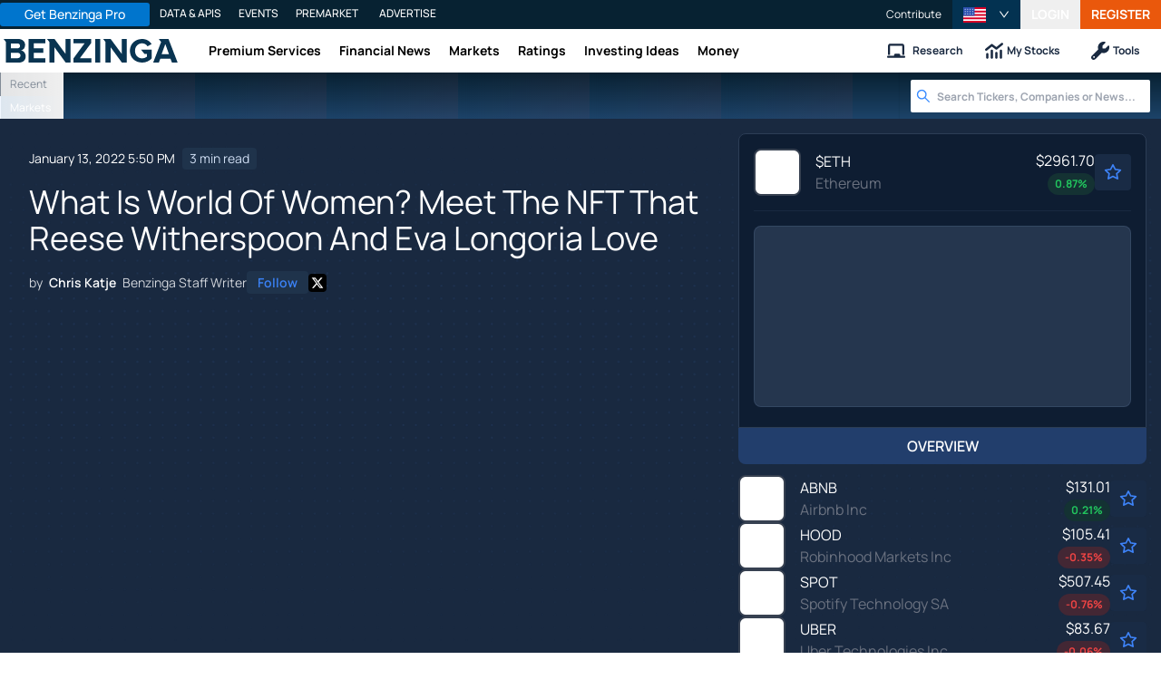

--- FILE ---
content_type: text/html; charset=utf-8
request_url: https://www.benzinga.com/markets/cryptocurrency/22/01/25047643/what-is-world-of-women-meet-the-nft-that-reese-witherspoon-and-eva-longoria-love
body_size: 54006
content:
<!DOCTYPE html><html lang="en"><head><meta charSet="utf-8" data-next-head=""/><meta name="viewport" content="width=device-width" data-next-head=""/><script async="" src="//static.chartbeat.com/js/chartbeat_mab.js"></script><title data-next-head="">What Is World Of Women? Meet The NFT That Reese Witherspoon And Eva Longoria Love  - Benzinga</title><meta content="Copyright Benzinga. All rights reserved." name="copyright" data-next-head=""/><meta content="An NFT collection,&amp;nbsp;one of the first to be led by women, launched in July 2021&amp;nbsp;featuring&amp;nbsp;10,000 artworks of women. The project has risen in value and attracted some celebrities along the way. Here&amp;rsquo;s the latest on World of Women and its new talent agency deal." name="description" data-next-head=""/><link href="https://www.benzinga.com/markets/cryptocurrency/22/01/25047643/what-is-world-of-women-meet-the-nft-that-reese-witherspoon-and-eva-longoria-love" rel="canonical" data-next-head=""/><meta content="Chris Katje" name="author" data-next-head=""/><link color="#1177BA" href="/next-assets/images/safari-pinned-tab.svg" rel="mask-icon" data-next-head=""/><link href="/next-assets/images/apple-touch-icon.png" rel="apple-touch-icon" sizes="180x180" data-next-head=""/><link href="/next-assets/images/favicon-32x32.png" rel="icon" sizes="32x32" type="image/png" data-next-head=""/><link href="/next-assets/images/favicon-16x16.png" rel="icon" sizes="16x16" type="image/png" data-next-head=""/><link href="/next-assets/site.webmanifest" rel="manifest" data-next-head=""/><link color="#5bbad5" href="/next-assets/images/safari-pinned-tab.svg" rel="mask-icon" data-next-head=""/><meta content="#2d89ef" name="msapplication-TileColor" data-next-head=""/><meta content="#ffffff" name="theme-color" data-next-head=""/><meta content="159483118580" property="fb:app_id" data-next-head=""/><link href="https://feeds.benzinga.com/benzinga" rel="alternate" title="Benzinga" type="application/rss+xml" data-next-head="" /><link href="https://benzinga.com/z/25047643" id="shorturl" rel="shorturl" type="text/html" data-next-head=""/><meta content="https://www.benzinga.com/markets/cryptocurrency/22/01/25047643/what-is-world-of-women-meet-the-nft-that-reese-witherspoon-and-eva-longoria-love" name="syndication-source" data-next-head=""/><meta content="summary_large_image" name="twitter:card" data-next-head=""/><meta content="@benzinga" name="twitter:site" data-next-head=""/><meta content="What Is World Of Women? Meet The NFT That Reese Witherspoon And Eva Longoria Love " name="twitter:title" data-next-head=""/><meta content="An NFT collection,&amp;nbsp;one of the first to be led by women, launched in July 2021&amp;nbsp;featuring&amp;nbsp;10,000 artworks of women. The project has risen in value and attracted some celebrities along the way. Here&amp;rsquo;s the latest on World of Women and its new talent agency deal." name="twitter:description" data-next-head=""/><meta content="Benzinga" property="og:site_name" data-next-head=""/><meta content="https://www.benzinga.com/markets/cryptocurrency/22/01/25047643/what-is-world-of-women-meet-the-nft-that-reese-witherspoon-and-eva-longoria-love" property="og:url" data-next-head=""/><meta content="What Is World Of Women? Meet The NFT That Reese Witherspoon And Eva Longoria Love " property="og:title" data-next-head=""/><meta content="article" property="og:type" data-next-head=""/><meta content="An NFT collection,&amp;nbsp;one of the first to be led by women, launched in July 2021&amp;nbsp;featuring&amp;nbsp;10,000 artworks of women. The project has risen in value and attracted some celebrities along the way. Here&amp;rsquo;s the latest on World of Women and its new talent agency deal." property="og:description" data-next-head=""/><meta content="/next-assets/images/benzinga-schema-image-default.png" property="og:image" data-next-head=""/><meta content="image/jpeg" property="og:image:type" data-next-head=""/><meta content="1200" property="og:image:width" data-next-head=""/><meta content="630" property="og:image:height" data-next-head=""/><meta content="app-id=688949481, app-argument=https://itunes.apple.com/us/app/id688949481" name="apple-itunes-app" property="Benzinga for iOS" data-next-head=""/><meta content="yes" name="mobile-web-app-capable" data-next-head=""/><meta content="black" name="apple-mobile-web-app-status-bar-style" data-next-head=""/><meta content="max-image-preview:large" name="robots" data-next-head=""/><link href="/manifest.json" rel="manifest" data-next-head=""/><meta content="648186192" property="fb:admins" data-next-head=""/><meta content="B01B3489A33F83DDA4083E88C260097C" name="msvalidate.01" data-next-head=""/><meta content="84f3b1552db5dfbe" name="y_key" data-next-head=""/><meta content="101a0095-334d-4935-b87e-0e8fc771214e" name="fo-verify" data-next-head=""/><meta content="English" name="language" data-next-head=""/><link href="https://www.benzinga.com/markets/cryptocurrency/22/01/25047643/what-is-world-of-women-meet-the-nft-that-reese-witherspoon-and-eva-longoria-love" hrefLang="x-default" rel="alternate" data-next-head=""/><link href="https://www.benzinga.com/markets/cryptocurrency/22/01/25047643/what-is-world-of-women-meet-the-nft-that-reese-witherspoon-and-eva-longoria-love" hrefLang="en" rel="alternate" data-next-head=""/><link as="image" fetchPriority="high" href="https://cdn.benzinga.com/files/images/story/2025/07/24/article-header-background-image.png?quality=85&amp;auto=webp&amp;width=1300" imageSizes="100vw" imageSrcSet="https://cdn.benzinga.com/files/images/story/2025/07/24/article-header-background-image.png?quality=85&amp;auto=webp&amp;width=1300 640w, https://cdn.benzinga.com/files/images/story/2025/07/24/article-header-background-image.png?quality=85&amp;auto=webp&amp;width=1300 750w, https://cdn.benzinga.com/files/images/story/2025/07/24/article-header-background-image.png?quality=85&amp;auto=webp&amp;width=1300 828w, https://cdn.benzinga.com/files/images/story/2025/07/24/article-header-background-image.png?quality=85&amp;auto=webp&amp;width=1300 1080w, https://cdn.benzinga.com/files/images/story/2025/07/24/article-header-background-image.png?quality=85&amp;auto=webp&amp;width=1300 1200w, https://cdn.benzinga.com/files/images/story/2025/07/24/article-header-background-image.png?quality=85&amp;auto=webp&amp;width=1300 1920w, https://cdn.benzinga.com/files/images/story/2025/07/24/article-header-background-image.png?quality=85&amp;auto=webp&amp;width=1300 2048w, https://cdn.benzinga.com/files/images/story/2025/07/24/article-header-background-image.png?quality=85&amp;auto=webp&amp;width=1300 3840w" rel="preload" data-next-head=""/><link href="https://capi.connatix.com" rel="dns-prefetch" data-next-head=""/><link href="https://cds.connatix.com" rel="dns-prefetch" data-next-head=""/><link as="script" href="https://cd.connatix.com/connatix.player.js?cid=89cc050a-c0fc-4f72-a746-d63fbd3dee72" rel="preload" data-next-head=""/><link as="document" href="https://imasdk.googleapis.com/js/core/bridge3.615.0_en.html" rel="preload" data-next-head=""/><link crossorigin="use-credentials" href="https://accounts.benzinga.com" rel="preconnect"/><link crossorigin="use-credentials" href="https://cdn.benzinga.com" rel="preconnect"/><link crossorigin="use-credentials" href="https://cdn.segment.com" rel="preconnect"/><link crossorigin="use-credentials" href="https://data-api-next.benzinga.com" rel="preconnect"/><link crossorigin="use-credentials" href="https://logx.optimizely.com" rel="dns-prefetch"/><link crossorigin="use-credentials" href="https://cdn.optimizely.com" rel="dns-prefetch"/><link href="https://ads.adthrive.com" rel="dns-prefetch"/><link href="https://www.googletagservices.com" rel="dns-prefetch"/><link href="https://www.googletagmanager.com" rel="dns-prefetch"/><link href="https://s3.tradingview.com" rel="dns-prefetch"/><link href="https://cdn.sophi.io" rel="dns-prefetch"/><link href="https://securepubads.g.doubleclick.net/tag/js/gpt.js" rel="dns-prefetch"/><link as="script" href="https://securepubads.g.doubleclick.net/tag/js/gpt.js" rel="preload"/><link as="script" href="https://www.google-analytics.com/analytics.js" rel="preload"/><link as="script" href="https://static.chartbeat.com/js/chartbeat.js" rel="preload"/><link rel="preload" href="/_next/static/media/af45276ac0342444-s.p.woff2" as="font" type="font/woff2" crossorigin="anonymous" data-next-font="size-adjust"/><link rel="preload" href="/_next/static/media/6fdd390c5a349330-s.p.woff2" as="font" type="font/woff2" crossorigin="anonymous" data-next-font="size-adjust"/><link rel="preload" href="/_next/static/media/33a31a2ac7b3f649-s.p.woff2" as="font" type="font/woff2" crossorigin="anonymous" data-next-font="size-adjust"/><link rel="preload" href="/_next/static/media/ae91174a65cf5fa0-s.p.woff2" as="font" type="font/woff2" crossorigin="anonymous" data-next-font="size-adjust"/><link rel="preload" href="/_next/static/media/cc0e4e1d63f725a6-s.p.woff2" as="font" type="font/woff2" crossorigin="anonymous" data-next-font="size-adjust"/><link rel="preload" href="/_next/static/media/2793745ad926fd24-s.p.woff2" as="font" type="font/woff2" crossorigin="anonymous" data-next-font="size-adjust"/><link rel="preload" href="/_next/static/css/242666c11f3f09a7.css" as="style"/><link rel="preload" href="/_next/static/css/bf617bc288b1aadc.css" as="style"/><script type="application/ld+json" data-next-head="">{ "@context": "http://schema.org", "@type": "NewsArticle", "publisher": {"@type":"Organization","logo":{"@type":"ImageObject","url":"/next-assets/images/schema-publisher-logo-benzinga.png"},"name":"Benzinga","url":"https://www.benzinga.com"}, "mainEntityOfPage": { "@type": "WebPage", "@id": "https://www.benzinga.com/markets/cryptocurrency/22/01/25047643/what-is-world-of-women-meet-the-nft-that-reese-witherspoon-and-eva-longoria-love" }, "headline": "What Is World Of Women? Meet The NFT That Reese Witherspoon And Eva Longoria Love ", "url": "https://www.benzinga.com/markets/cryptocurrency/22/01/25047643/what-is-world-of-women-meet-the-nft-that-reese-witherspoon-and-eva-longoria-love", "dateCreated": "2022-01-13T17:50:56.000-05:00", "datePublished": "2022-01-13T17:50:56.000-05:00", "dateModified": "2022-01-13T17:50:57.000-05:00", "creator": { "@type": "Person", "name": "Chris Katje" ,"url": "/author/chris-katje" }, "author": { "@type": "Person", "name": "Chris Katje" ,"url": "/author/chris-katje" }, "description": "An NFT collection,&nbsp;one of the first to be led by women, launched in July 2021&nbsp;featuring&nbsp;10,000 artworks of women. The project has risen in value and attracted some celebrities along the way. Here&rsquo;s the latest on World of Women and its new talent agency deal.", "keywords": ["PageIsBzPro: BZ","CMS: Drupal","category: Cryptocurrency","category: News","category: Education","category: Top Stories","category: Markets","category: Media","category: General","symbol: $ETH","symbol: ABNB","symbol: HOOD","symbol: SPOT","symbol: TWTR","symbol: UBER","tag: Bored Ape Yacht Club","tag: Eva Longoria","tag: Gary Vaynerchuk","tag: Gary Vee","tag: Guy Oseary","tag: Liam Payne","tag: Moonpay","tag: NFT","tag: NFTs","tag: non-fungible tokens","tag: Reese Witherspoon","tag: Shonda Rhimes","tag: World of Women"], "mentions": [{ "@type": "Corporation", "tickerSymbol": "$ETH", "name": "Ethereum - United States Dollar", "url": "https://www.benzinga.com/quote/$ETH" },{ "@type": "Corporation", "tickerSymbol": "ABNB", "name": "ABNB", "url": "https://www.benzinga.com/quote/ABNB" },{ "@type": "Corporation", "tickerSymbol": "HOOD", "name": "HOOD", "url": "https://www.benzinga.com/quote/HOOD" },{ "@type": "Corporation", "tickerSymbol": "SPOT", "name": "SPOT", "url": "https://www.benzinga.com/quote/SPOT" },{ "@type": "Corporation", "tickerSymbol": "TWTR", "name": "Twitter", "url": "https://www.benzinga.com/quote/TWTR" },{ "@type": "Corporation", "tickerSymbol": "UBER", "name": "UBER", "url": "https://www.benzinga.com/quote/UBER" }], "image": "/next-assets/images/benzinga-schema-image-default.png" ,"articleSection": "Cryptocurrency" ,"speakable": { "@type": "SpeakableSpecification", "xpath": ["/html/head/title", "/html/head/meta[@name='description']/@content"], "cssSelector": ["#article-body p"] } ,"about": {"@type":"Corporation","name":"$ETH","tickerSymbol":"$ETH","url":"https://www.benzinga.com/quote/$ETH"} ,"articleBody": "An NFT collection, one of the first to be led by women, launched in July 2021 featuring 10,000 artworks of women. The project has risen in value and attracted some celebrities along the way.\r \r Here&rsquo;s the latest on World of Women and its new talent agency deal.\r \r What Happened: World of Women is a collection of 10,000 non-fungible tokens available at a mint price of 0.07 Ethereum (CRYPTO: ETH).\r \r &ldquo;A community celebrating representation, inclusivity, and equal opportunities for all. United by a first-of-its-kind collection, featuring 10,000 artworks of diverse and powerful women,&rdquo; stated a description of the project.\r \r The project was co-founded by Yam Karkai, who was the artist on the project created by &ldquo;4 friends sharing the same vision and coming together.&rdquo; The team now includes nine people according to the World of Women website.\r \r &ldquo;We love welcoming people into the NFT space and creating a supportive environment for everyone &mdash; from new community members and collectors to emerging artists and NFT enthusiasts,&rdquo; the World of Women site said.\r \r The project has risen in valuation and popularity. CryptoSlam ranks World of Women 24th all-time in NFT sales volume with $129.5 million in sales. The project is rising up the charts and has a floor price of 7.33 ETH at the time of writing.\r \r Related Link: How To Buy NFTs\r \r Attracting Celebrities: The NFT project&#39;s women-focused agenda has drawn interest from many NFT collectors and investors who credit the project with being one of the first in this area.\r \r Gary Vaynerchuk (aka Gary Vee) is among the holders of World of Women and has highlighted the project on several occasions.\r \r Actress Reese Witherspoon entered the NFT space in late 2021 and found herself owning a World of Women NFT that became her profile picture on Twitter Inc (NYSE:TWTR), viewable by her 2.9 million followers.\r \r \r In the (near) future, every person will have a parallel digital identity. Avatars, crypto wallets, digital goods will be the norm. Are you planning for this?\r &mdash; Reese Witherspoon (@ReeseW) January 11, 2022\r \r \r Actress Eva Longoria is one of the newest celebrities to enter the NFT space and also bought a World of Women through a potential partnership with MoonPay. Longoria also features a World of Women NFT as her profile on Twitter, where she has 6.8 million followers.\r \r This month, producer and television show creator Shonda Rhimes tweeted about World of Women and musician Liam Payne, formerly of One Direction, tweeted about it, too.\r \r MoonPay is the owner of 13 World of Women NFTs on OpenSea, which could mean more celebrities will be coming to World of Women in the future through partnerships with the company that has helped bring celebrities into projects such as Bored Ape Yacht Club.\r \r Talent Deal: It was announced this week that World of Women signed a talent representation deal with Guy Oseary.\r \r &ldquo;The signing will see World of Women explore opportunities in film, television, music, gaming and consumer products, among other categories, as well as licensing pacts,&rdquo; Variety said in an exclusive report.\r \r &ldquo;Everything we do begins and ends with our wonderfully supportive community and we&rsquo;re so excited to bring the WoW collective to another level with Guy&rsquo;s help, starting with the fully decentralized licensing rights,&rdquo; Karkai said.\r \r Oseary is well known in the talent representation space working as the manager for artists that include Madonna, U2 and The Red Hot Chili Peppers.\r \r Oseary is also a partner with Ashton Kutcher on Sound Ventures. The investment firm has backed some of the most successful technology startups including Airbnb Inc (NASDAQ:ABNB), Uber Technologies Inc (NYSE:UBER), Spotify Technology SA (NYSE:SPOT) and Robinhood Markets Inc (NASDAQ:HOOD).\r \r Sound Ventures has also invested in Dapper Labs, Superrare and Opesea in the cryptocurrency space.\r \r Bored Ape Yacht Club creator Yuga Labs signed a representation deal with Oseary in October.\r \r \r \r Photo: David Torcivia via Flickr\r \r \r \r " }</script><script type="application/ld+json" data-next-head="">{ "@context": "http://schema.org", "@type": "NewsMediaOrganization", "name": "Benzinga", "email": "info@benzinga.com", "legalName": "Benzinga", "telephone": "877-440-9464", "url": "https://www.benzinga.com/", "logo": "/next-assets/images/schema-publisher-logo-benzinga.png", "image": "/next-assets/images/benzinga-schema-image-default.png", "address": { "@type": "PostalAddress", "addressLocality": "Detroit", "addressRegion": "MI", "postalCode": "48226", "streetAddress": "1 Campus Martius Suite 200", "addressCountry": "US" }, "sameAs": [ "https://www.facebook.com/pages/Benzingacom/159483118580?v=app_7146470109", "https://twitter.com/benzinga", "https://www.linkedin.com/company/benzinga", "https://plus.google.com/108838891574408087738/posts", "https://www.youtube.com/user/BenzingaTV" ], "brand": [ { "@type": "Brand", "name": "PreMarket Playbook", "url": "https://www.benzinga.com/premarket" }, { "@type": "Brand", "name": "Benzinga Markets", "url": "https://www.benzinga.com/markets/" }, { "@type": "Brand", "name": "Benzinga Pro", "url": "https://pro.benzinga.com/" }, { "@type": "Brand", "name": "Benzinga Cloud: Data & APIs", "url": "https://www.benzinga.com/apis" }, { "@type": "Brand", "name": "Benzinga Events", "url": "https://www.benzinga.com/events" }, { "@type": "Brand", "name": "Benzinga Money", "url": "https://www.benzinga.com/money/" } ] }</script><script id="voice-search-schema" type="application/ld+json" data-next-head="">{"@context":"https://schema.org/","@type":"WebPage","name":"Benzinga","speakable":{"@type":"SpeakableSpecification","xpath":["/html/head/title","/html/head/meta[@name='description']/@content"]},"url":"https://www.benzinga.com/"}</script><script id="sitelink-search-schema" type="application/ld+json" data-next-head="">{"@context":"https://schema.org/","@type":"WebSite","name":"Benzinga","potentialAction":{"@type":"SearchAction","query-input":"required name=search_term_string","target":"https://www.benzinga.com/search/fast?cx={search_term_string}"},"url":"https://www.benzinga.com/"}</script><script id="navigation-header-schema" type="application/ld+json" data-next-head="">{"@context":"https://schema.org","@type":"SiteNavigationElement","Name":["Premium Services","Financial News","Markets","Ratings","Investing Ideas","Money"],"Url":["https://www.benzinga.com/services","https://www.benzinga.com/news","https://www.benzinga.com/markets","https://www.benzinga.com/analyst-stock-ratings","https://www.benzinga.com/trading-ideas","https://www.benzinga.com/money"]}</script><style>:root, :host {
  --fa-font-solid: normal 900 1em/1 "Font Awesome 6 Free";
  --fa-font-regular: normal 400 1em/1 "Font Awesome 6 Free";
  --fa-font-light: normal 300 1em/1 "Font Awesome 6 Pro";
  --fa-font-thin: normal 100 1em/1 "Font Awesome 6 Pro";
  --fa-font-duotone: normal 900 1em/1 "Font Awesome 6 Duotone";
  --fa-font-duotone-regular: normal 400 1em/1 "Font Awesome 6 Duotone";
  --fa-font-duotone-light: normal 300 1em/1 "Font Awesome 6 Duotone";
  --fa-font-duotone-thin: normal 100 1em/1 "Font Awesome 6 Duotone";
  --fa-font-brands: normal 400 1em/1 "Font Awesome 6 Brands";
  --fa-font-sharp-solid: normal 900 1em/1 "Font Awesome 6 Sharp";
  --fa-font-sharp-regular: normal 400 1em/1 "Font Awesome 6 Sharp";
  --fa-font-sharp-light: normal 300 1em/1 "Font Awesome 6 Sharp";
  --fa-font-sharp-thin: normal 100 1em/1 "Font Awesome 6 Sharp";
  --fa-font-sharp-duotone-solid: normal 900 1em/1 "Font Awesome 6 Sharp Duotone";
  --fa-font-sharp-duotone-regular: normal 400 1em/1 "Font Awesome 6 Sharp Duotone";
  --fa-font-sharp-duotone-light: normal 300 1em/1 "Font Awesome 6 Sharp Duotone";
  --fa-font-sharp-duotone-thin: normal 100 1em/1 "Font Awesome 6 Sharp Duotone";
}

svg:not(:root).svg-inline--fa, svg:not(:host).svg-inline--fa {
  overflow: visible;
  box-sizing: content-box;
}

.svg-inline--fa {
  display: var(--fa-display, inline-block);
  height: 1em;
  overflow: visible;
  vertical-align: -0.125em;
}
.svg-inline--fa.fa-2xs {
  vertical-align: 0.1em;
}
.svg-inline--fa.fa-xs {
  vertical-align: 0em;
}
.svg-inline--fa.fa-sm {
  vertical-align: -0.0714285705em;
}
.svg-inline--fa.fa-lg {
  vertical-align: -0.2em;
}
.svg-inline--fa.fa-xl {
  vertical-align: -0.25em;
}
.svg-inline--fa.fa-2xl {
  vertical-align: -0.3125em;
}
.svg-inline--fa.fa-pull-left {
  margin-right: var(--fa-pull-margin, 0.3em);
  width: auto;
}
.svg-inline--fa.fa-pull-right {
  margin-left: var(--fa-pull-margin, 0.3em);
  width: auto;
}
.svg-inline--fa.fa-li {
  width: var(--fa-li-width, 2em);
  top: 0.25em;
}
.svg-inline--fa.fa-fw {
  width: var(--fa-fw-width, 1.25em);
}

.fa-layers svg.svg-inline--fa {
  bottom: 0;
  left: 0;
  margin: auto;
  position: absolute;
  right: 0;
  top: 0;
}

.fa-layers-counter, .fa-layers-text {
  display: inline-block;
  position: absolute;
  text-align: center;
}

.fa-layers {
  display: inline-block;
  height: 1em;
  position: relative;
  text-align: center;
  vertical-align: -0.125em;
  width: 1em;
}
.fa-layers svg.svg-inline--fa {
  transform-origin: center center;
}

.fa-layers-text {
  left: 50%;
  top: 50%;
  transform: translate(-50%, -50%);
  transform-origin: center center;
}

.fa-layers-counter {
  background-color: var(--fa-counter-background-color, #ff253a);
  border-radius: var(--fa-counter-border-radius, 1em);
  box-sizing: border-box;
  color: var(--fa-inverse, #fff);
  line-height: var(--fa-counter-line-height, 1);
  max-width: var(--fa-counter-max-width, 5em);
  min-width: var(--fa-counter-min-width, 1.5em);
  overflow: hidden;
  padding: var(--fa-counter-padding, 0.25em 0.5em);
  right: var(--fa-right, 0);
  text-overflow: ellipsis;
  top: var(--fa-top, 0);
  transform: scale(var(--fa-counter-scale, 0.25));
  transform-origin: top right;
}

.fa-layers-bottom-right {
  bottom: var(--fa-bottom, 0);
  right: var(--fa-right, 0);
  top: auto;
  transform: scale(var(--fa-layers-scale, 0.25));
  transform-origin: bottom right;
}

.fa-layers-bottom-left {
  bottom: var(--fa-bottom, 0);
  left: var(--fa-left, 0);
  right: auto;
  top: auto;
  transform: scale(var(--fa-layers-scale, 0.25));
  transform-origin: bottom left;
}

.fa-layers-top-right {
  top: var(--fa-top, 0);
  right: var(--fa-right, 0);
  transform: scale(var(--fa-layers-scale, 0.25));
  transform-origin: top right;
}

.fa-layers-top-left {
  left: var(--fa-left, 0);
  right: auto;
  top: var(--fa-top, 0);
  transform: scale(var(--fa-layers-scale, 0.25));
  transform-origin: top left;
}

.fa-1x {
  font-size: 1em;
}

.fa-2x {
  font-size: 2em;
}

.fa-3x {
  font-size: 3em;
}

.fa-4x {
  font-size: 4em;
}

.fa-5x {
  font-size: 5em;
}

.fa-6x {
  font-size: 6em;
}

.fa-7x {
  font-size: 7em;
}

.fa-8x {
  font-size: 8em;
}

.fa-9x {
  font-size: 9em;
}

.fa-10x {
  font-size: 10em;
}

.fa-2xs {
  font-size: 0.625em;
  line-height: 0.1em;
  vertical-align: 0.225em;
}

.fa-xs {
  font-size: 0.75em;
  line-height: 0.0833333337em;
  vertical-align: 0.125em;
}

.fa-sm {
  font-size: 0.875em;
  line-height: 0.0714285718em;
  vertical-align: 0.0535714295em;
}

.fa-lg {
  font-size: 1.25em;
  line-height: 0.05em;
  vertical-align: -0.075em;
}

.fa-xl {
  font-size: 1.5em;
  line-height: 0.0416666682em;
  vertical-align: -0.125em;
}

.fa-2xl {
  font-size: 2em;
  line-height: 0.03125em;
  vertical-align: -0.1875em;
}

.fa-fw {
  text-align: center;
  width: 1.25em;
}

.fa-ul {
  list-style-type: none;
  margin-left: var(--fa-li-margin, 2.5em);
  padding-left: 0;
}
.fa-ul > li {
  position: relative;
}

.fa-li {
  left: calc(-1 * var(--fa-li-width, 2em));
  position: absolute;
  text-align: center;
  width: var(--fa-li-width, 2em);
  line-height: inherit;
}

.fa-border {
  border-color: var(--fa-border-color, #eee);
  border-radius: var(--fa-border-radius, 0.1em);
  border-style: var(--fa-border-style, solid);
  border-width: var(--fa-border-width, 0.08em);
  padding: var(--fa-border-padding, 0.2em 0.25em 0.15em);
}

.fa-pull-left {
  float: left;
  margin-right: var(--fa-pull-margin, 0.3em);
}

.fa-pull-right {
  float: right;
  margin-left: var(--fa-pull-margin, 0.3em);
}

.fa-beat {
  animation-name: fa-beat;
  animation-delay: var(--fa-animation-delay, 0s);
  animation-direction: var(--fa-animation-direction, normal);
  animation-duration: var(--fa-animation-duration, 1s);
  animation-iteration-count: var(--fa-animation-iteration-count, infinite);
  animation-timing-function: var(--fa-animation-timing, ease-in-out);
}

.fa-bounce {
  animation-name: fa-bounce;
  animation-delay: var(--fa-animation-delay, 0s);
  animation-direction: var(--fa-animation-direction, normal);
  animation-duration: var(--fa-animation-duration, 1s);
  animation-iteration-count: var(--fa-animation-iteration-count, infinite);
  animation-timing-function: var(--fa-animation-timing, cubic-bezier(0.28, 0.84, 0.42, 1));
}

.fa-fade {
  animation-name: fa-fade;
  animation-delay: var(--fa-animation-delay, 0s);
  animation-direction: var(--fa-animation-direction, normal);
  animation-duration: var(--fa-animation-duration, 1s);
  animation-iteration-count: var(--fa-animation-iteration-count, infinite);
  animation-timing-function: var(--fa-animation-timing, cubic-bezier(0.4, 0, 0.6, 1));
}

.fa-beat-fade {
  animation-name: fa-beat-fade;
  animation-delay: var(--fa-animation-delay, 0s);
  animation-direction: var(--fa-animation-direction, normal);
  animation-duration: var(--fa-animation-duration, 1s);
  animation-iteration-count: var(--fa-animation-iteration-count, infinite);
  animation-timing-function: var(--fa-animation-timing, cubic-bezier(0.4, 0, 0.6, 1));
}

.fa-flip {
  animation-name: fa-flip;
  animation-delay: var(--fa-animation-delay, 0s);
  animation-direction: var(--fa-animation-direction, normal);
  animation-duration: var(--fa-animation-duration, 1s);
  animation-iteration-count: var(--fa-animation-iteration-count, infinite);
  animation-timing-function: var(--fa-animation-timing, ease-in-out);
}

.fa-shake {
  animation-name: fa-shake;
  animation-delay: var(--fa-animation-delay, 0s);
  animation-direction: var(--fa-animation-direction, normal);
  animation-duration: var(--fa-animation-duration, 1s);
  animation-iteration-count: var(--fa-animation-iteration-count, infinite);
  animation-timing-function: var(--fa-animation-timing, linear);
}

.fa-spin {
  animation-name: fa-spin;
  animation-delay: var(--fa-animation-delay, 0s);
  animation-direction: var(--fa-animation-direction, normal);
  animation-duration: var(--fa-animation-duration, 2s);
  animation-iteration-count: var(--fa-animation-iteration-count, infinite);
  animation-timing-function: var(--fa-animation-timing, linear);
}

.fa-spin-reverse {
  --fa-animation-direction: reverse;
}

.fa-pulse,
.fa-spin-pulse {
  animation-name: fa-spin;
  animation-direction: var(--fa-animation-direction, normal);
  animation-duration: var(--fa-animation-duration, 1s);
  animation-iteration-count: var(--fa-animation-iteration-count, infinite);
  animation-timing-function: var(--fa-animation-timing, steps(8));
}

@media (prefers-reduced-motion: reduce) {
  .fa-beat,
.fa-bounce,
.fa-fade,
.fa-beat-fade,
.fa-flip,
.fa-pulse,
.fa-shake,
.fa-spin,
.fa-spin-pulse {
    animation-delay: -1ms;
    animation-duration: 1ms;
    animation-iteration-count: 1;
    transition-delay: 0s;
    transition-duration: 0s;
  }
}
@keyframes fa-beat {
  0%, 90% {
    transform: scale(1);
  }
  45% {
    transform: scale(var(--fa-beat-scale, 1.25));
  }
}
@keyframes fa-bounce {
  0% {
    transform: scale(1, 1) translateY(0);
  }
  10% {
    transform: scale(var(--fa-bounce-start-scale-x, 1.1), var(--fa-bounce-start-scale-y, 0.9)) translateY(0);
  }
  30% {
    transform: scale(var(--fa-bounce-jump-scale-x, 0.9), var(--fa-bounce-jump-scale-y, 1.1)) translateY(var(--fa-bounce-height, -0.5em));
  }
  50% {
    transform: scale(var(--fa-bounce-land-scale-x, 1.05), var(--fa-bounce-land-scale-y, 0.95)) translateY(0);
  }
  57% {
    transform: scale(1, 1) translateY(var(--fa-bounce-rebound, -0.125em));
  }
  64% {
    transform: scale(1, 1) translateY(0);
  }
  100% {
    transform: scale(1, 1) translateY(0);
  }
}
@keyframes fa-fade {
  50% {
    opacity: var(--fa-fade-opacity, 0.4);
  }
}
@keyframes fa-beat-fade {
  0%, 100% {
    opacity: var(--fa-beat-fade-opacity, 0.4);
    transform: scale(1);
  }
  50% {
    opacity: 1;
    transform: scale(var(--fa-beat-fade-scale, 1.125));
  }
}
@keyframes fa-flip {
  50% {
    transform: rotate3d(var(--fa-flip-x, 0), var(--fa-flip-y, 1), var(--fa-flip-z, 0), var(--fa-flip-angle, -180deg));
  }
}
@keyframes fa-shake {
  0% {
    transform: rotate(-15deg);
  }
  4% {
    transform: rotate(15deg);
  }
  8%, 24% {
    transform: rotate(-18deg);
  }
  12%, 28% {
    transform: rotate(18deg);
  }
  16% {
    transform: rotate(-22deg);
  }
  20% {
    transform: rotate(22deg);
  }
  32% {
    transform: rotate(-12deg);
  }
  36% {
    transform: rotate(12deg);
  }
  40%, 100% {
    transform: rotate(0deg);
  }
}
@keyframes fa-spin {
  0% {
    transform: rotate(0deg);
  }
  100% {
    transform: rotate(360deg);
  }
}
.fa-rotate-90 {
  transform: rotate(90deg);
}

.fa-rotate-180 {
  transform: rotate(180deg);
}

.fa-rotate-270 {
  transform: rotate(270deg);
}

.fa-flip-horizontal {
  transform: scale(-1, 1);
}

.fa-flip-vertical {
  transform: scale(1, -1);
}

.fa-flip-both,
.fa-flip-horizontal.fa-flip-vertical {
  transform: scale(-1, -1);
}

.fa-rotate-by {
  transform: rotate(var(--fa-rotate-angle, 0));
}

.fa-stack {
  display: inline-block;
  vertical-align: middle;
  height: 2em;
  position: relative;
  width: 2.5em;
}

.fa-stack-1x,
.fa-stack-2x {
  bottom: 0;
  left: 0;
  margin: auto;
  position: absolute;
  right: 0;
  top: 0;
  z-index: var(--fa-stack-z-index, auto);
}

.svg-inline--fa.fa-stack-1x {
  height: 1em;
  width: 1.25em;
}
.svg-inline--fa.fa-stack-2x {
  height: 2em;
  width: 2.5em;
}

.fa-inverse {
  color: var(--fa-inverse, #fff);
}

.sr-only,
.fa-sr-only {
  position: absolute;
  width: 1px;
  height: 1px;
  padding: 0;
  margin: -1px;
  overflow: hidden;
  clip: rect(0, 0, 0, 0);
  white-space: nowrap;
  border-width: 0;
}

.sr-only-focusable:not(:focus),
.fa-sr-only-focusable:not(:focus) {
  position: absolute;
  width: 1px;
  height: 1px;
  padding: 0;
  margin: -1px;
  overflow: hidden;
  clip: rect(0, 0, 0, 0);
  white-space: nowrap;
  border-width: 0;
}

.svg-inline--fa .fa-primary {
  fill: var(--fa-primary-color, currentColor);
  opacity: var(--fa-primary-opacity, 1);
}

.svg-inline--fa .fa-secondary {
  fill: var(--fa-secondary-color, currentColor);
  opacity: var(--fa-secondary-opacity, 0.4);
}

.svg-inline--fa.fa-swap-opacity .fa-primary {
  opacity: var(--fa-secondary-opacity, 0.4);
}

.svg-inline--fa.fa-swap-opacity .fa-secondary {
  opacity: var(--fa-primary-opacity, 1);
}

.svg-inline--fa mask .fa-primary,
.svg-inline--fa mask .fa-secondary {
  fill: black;
}</style><script data-nscript="beforeInteractive" id="chartbeat">
  (function() {
    var pageDomain = window.location.hostname || "";

    // Check if current domain is a test domain
    if (pageDomain === "" || pageDomain.includes("zingbot") || pageDomain.includes("local.") || pageDomain.includes("bzsbx.") || pageDomain.includes("moneysbx.")) {
      pageDomain = 'zingbot.bz';
    } else if('benzinga.com' === '') {
      pageDomain = pageDomain.replace('www.', '');
    } else {
      pageDomain = 'benzinga.com';
    }

    var _sf_async_config = window._sf_async_config = (window._sf_async_config || {});
    _sf_async_config.uid = '2586';
    _sf_async_config.domain = pageDomain;
    _sf_async_config.useCanonical = true;
    _sf_async_config.useCanonicalDomain = false;
    _sf_async_config.sections =  'Cryptocurrency, News, Education, Top Stories, Markets, Media, General, Bored Ape Yacht Club, Eva Longoria, Gary Vaynerchuk, Gary Vee, Guy Oseary, Liam Payne, Moonpay, NFT, NFTs, non-fungible tokens, Reese Witherspoon, Shonda Rhimes, World of Women';
    _sf_async_config.authors = 'Chris Katje';
    _sf_async_config.flickerControl = false;

    var _cbq = window._cbq = (window._cbq || []);

    function loadChartbeat(userType) {
      _cbq.push(['_acct', userType]);

      var e = document.createElement('script');
      var n = document.getElementsByTagName('script')[0];
      e.type = 'text/javascript';
      e.async = true;
      e.src = 'https://static.chartbeat.com/js/chartbeat.js';
      n.parentNode.insertBefore(e, n);
    }
    window.loadChartbeat = loadChartbeat;
  })();
</script><script type="text/javascript">window.OneSignal = window.OneSignal || [];</script><link rel="stylesheet" href="/_next/static/css/242666c11f3f09a7.css" data-n-g=""/><link rel="stylesheet" href="/_next/static/css/bf617bc288b1aadc.css" data-n-p=""/><noscript data-n-css=""></noscript><script defer="" noModule="" src="/_next/static/chunks/polyfills-42372ed130431b0a.js"></script><script src="/_next/static/chunks/webpack-46681f24cbc19c78.js" defer=""></script><script src="/_next/static/chunks/framework-0d42a49c019d47c4.js" defer=""></script><script src="/_next/static/chunks/main-8ed334bc77528288.js" defer=""></script><script src="/_next/static/chunks/pages/_app-2bef5a307708af39.js" defer=""></script><script src="/_next/static/chunks/278aa4fa-049f6a6f71d7972e.js" defer=""></script><script src="/_next/static/chunks/4e7ef0a2-9e0415ce140545c8.js" defer=""></script><script src="/_next/static/chunks/2c25ec24-dd03be8b449120c5.js" defer=""></script><script src="/_next/static/chunks/2f7fae10-de10747cc1e0a97f.js" defer=""></script><script src="/_next/static/chunks/8184b75a-60f4dd4e19177396.js" defer=""></script><script src="/_next/static/chunks/e909c55d-4cbaa0bce0f6a1ee.js" defer=""></script><script src="/_next/static/chunks/71048281-090354387ac949fb.js" defer=""></script><script src="/_next/static/chunks/ae9cca2d-89035fa46b85cca6.js" defer=""></script><script src="/_next/static/chunks/e296efd9-0b509d20bd264089.js" defer=""></script><script src="/_next/static/chunks/9b6c5ff0-d67b7e9dffbdf357.js" defer=""></script><script src="/_next/static/chunks/da690673-1f947d053e008193.js" defer=""></script><script src="/_next/static/chunks/70428-c6ef81b1e5051e2a.js" defer=""></script><script src="/_next/static/chunks/79676-0e0511e5ebc5b7be.js" defer=""></script><script src="/_next/static/chunks/65332-73611a94bae9d61a.js" defer=""></script><script src="/_next/static/chunks/59193-edc5d18d5c04aa55.js" defer=""></script><script src="/_next/static/chunks/379-2b44eb500b6bb3b6.js" defer=""></script><script src="/_next/static/chunks/96341-e103caa71d264079.js" defer=""></script><script src="/_next/static/chunks/21911-8ee8ce942ced01a3.js" defer=""></script><script src="/_next/static/chunks/79650-4db5507709cf0a88.js" defer=""></script><script src="/_next/static/chunks/44161-83342a7a3dda3c59.js" defer=""></script><script src="/_next/static/chunks/51642-196c9b00a26a9a95.js" defer=""></script><script src="/_next/static/chunks/3707-6749e4d64e66499c.js" defer=""></script><script src="/_next/static/chunks/58500-b19dbc7aa37dad13.js" defer=""></script><script src="/_next/static/chunks/71259-f51d0e2bde374fd9.js" defer=""></script><script src="/_next/static/chunks/16836-d2b96f14cbc8dcec.js" defer=""></script><script src="/_next/static/chunks/37697-b4ddd3f21899b9d1.js" defer=""></script><script src="/_next/static/chunks/77285-f737ad5eed6b03f7.js" defer=""></script><script src="/_next/static/chunks/41503-3e4f26df1dcd1bb2.js" defer=""></script><script src="/_next/static/chunks/72053-d0847899dd4b0793.js" defer=""></script><script src="/_next/static/chunks/72038-d6b9850b095535b7.js" defer=""></script><script src="/_next/static/chunks/71052-b02872008e996f85.js" defer=""></script><script src="/_next/static/chunks/96302-9400c94d5dd5e4eb.js" defer=""></script><script src="/_next/static/chunks/97867-18fc247ec32ea6bf.js" defer=""></script><script src="/_next/static/chunks/46676-658a5184948fa883.js" defer=""></script><script src="/_next/static/chunks/74237-4a860255e1574f93.js" defer=""></script><script src="/_next/static/chunks/48919-874225921fb1da07.js" defer=""></script><script src="/_next/static/chunks/7668-8067a396d0e93d67.js" defer=""></script><script src="/_next/static/chunks/21741-b78861425b507c4d.js" defer=""></script><script src="/_next/static/chunks/68270-3a33af4037c35b80.js" defer=""></script><script src="/_next/static/chunks/37913-18fd168f01a2cd33.js" defer=""></script><script src="/_next/static/chunks/40857-875003d9ad631888.js" defer=""></script><script src="/_next/static/chunks/55332-9d662737c678f027.js" defer=""></script><script src="/_next/static/chunks/4478-f562ff300a09cfd6.js" defer=""></script><script src="/_next/static/chunks/91903-3907c33709bcbf3f.js" defer=""></script><script src="/_next/static/chunks/49319-41fc2e8fc6440282.js" defer=""></script><script src="/_next/static/chunks/34648-23cc5bae4635aeac.js" defer=""></script><script src="/_next/static/chunks/46765-7307083193a409fd.js" defer=""></script><script src="/_next/static/chunks/76383-cdab901b0ec0dda0.js" defer=""></script><script src="/_next/static/chunks/5998-e0b3bab9bcbee609.js" defer=""></script><script src="/_next/static/chunks/20436-39fca9a309128494.js" defer=""></script><script src="/_next/static/chunks/35605-ef610e4e85227798.js" defer=""></script><script src="/_next/static/chunks/41761-bc8f45777a5c2055.js" defer=""></script><script src="/_next/static/chunks/94441-51e1855e12d45403.js" defer=""></script><script src="/_next/static/chunks/47411-409c73a05b3f2d6d.js" defer=""></script><script src="/_next/static/chunks/56266-d167f19068dca6a1.js" defer=""></script><script src="/_next/static/chunks/20767-4948884420dbf1fb.js" defer=""></script><script src="/_next/static/chunks/67566-1aa3cd926a3a74d6.js" defer=""></script><script src="/_next/static/chunks/34522-c66ea3e8dd5f6422.js" defer=""></script><script src="/_next/static/chunks/pages/article/%5Bid%5D-29b65e9408c445a6.js" defer=""></script><script src="/_next/static/__yWxN9afZpsRyHfc3KIJ/_buildManifest.js" defer=""></script><script src="/_next/static/__yWxN9afZpsRyHfc3KIJ/_ssgManifest.js" defer=""></script><style data-styled="" data-styled-version="6.1.18">[data-hot-toast] [data-icon]{width:16px!important;height:16px!important;min-width:16px!important;min-height:16px!important;}/*!sc*/
[data-hot-toast] [data-icon] svg{width:16px!important;height:16px!important;}/*!sc*/
.bz-featured-ad{position:relative;}/*!sc*/
.bz-featured-ad::after{position:absolute;content:'Featured Ad';padding:1px 10px;vertical-align:super;font-size:12px;display:inline-block;background:#f5f5f5;border-radius:16px;margin-left:3px;border:1px solid #cacaca;bottom:5px;left:inherit;}/*!sc*/
data-styled.g37[id="sc-global-fUvVbA1"]{content:"sc-global-fUvVbA1,"}/*!sc*/
.cqmBiN{font-size:14px;color:#192940;font-weight:600;display:inline-flex;text-decoration:none;align-items:center;justify-content:center;line-height:1rem;background:#ffffff;box-shadow:0 1px 2px 0 rgba(0, 0, 0, 0.05);border:solid 1px #E1EBFA;border-radius:4px;padding-top:0.5rem;padding-bottom:0.5rem;padding-left:0.75rem;padding-right:0.75rem;transition:0.25s background-color ease-in-out,0.25s color ease-in-out,0.25s border-color ease-in-out;}/*!sc*/
.cqmBiN >span{display:contents;}/*!sc*/
.cqmBiN.sm{padding-left:0.35rem;padding-right:0.35rem;width:auto;height:24px;font-size:0.75rem;border-radius:0.25rem;}/*!sc*/
.cqmBiN.lg{height:56px;padding:1rem 2.5rem;font-weight:700;font-size:1rem;line-height:1.25rem;}/*!sc*/
.cqmBiN.fusion-md{height:40px;padding:0 1rem;font-weight:700;flex-shrink:0;}/*!sc*/
.cqmBiN:focus{outline:none;}/*!sc*/
.cqmBiN.danger{color:#c81e1e;border:solid 1px #f98080;background:#fdf2f2;}/*!sc*/
.cqmBiN.danger:hover{background:#fde8e8;}/*!sc*/
.cqmBiN.flat{color:#395173;border:solid 1px #E1EBFA;background:transparent;}/*!sc*/
.cqmBiN.danger-filled{color:#ffffff;border:solid 1px #e02424;background:#e02424;}/*!sc*/
.cqmBiN.danger-filled:hover{background:#f05252;}/*!sc*/
.cqmBiN.primary{color:#1a56db;border:solid 1px #3f83f8;background:#c3ddfd;}/*!sc*/
.cqmBiN.primary:hover{background:#a4cafe;}/*!sc*/
.cqmBiN.success-filled{color:#ffffff;border:solid 1px #0e9f6e;background:#0e9f6e;}/*!sc*/
.cqmBiN.success-filled:hover{background:#31c48d;}/*!sc*/
.cqmBiN.success{color:#046c4e;border:solid 1px #0e9f6e;background:#bcf0da;}/*!sc*/
.cqmBiN.success:hover{background:#84e1bc;}/*!sc*/
.cqmBiN.warning{color:#b43403;border:solid 1px #ff5a1f;background:#fcd9bd;}/*!sc*/
.cqmBiN.warning:hover{background:#fdba8c;}/*!sc*/
.cqmBiN.full{width:100%;display:inherit;}/*!sc*/
.cqmBiN.full span{width:100%;text-align:center;}/*!sc*/
.cqmBiN.cta{background-color:#002d45;color:#ffffff;height:2.5rem;letter-spacing:0.1em;text-transform:uppercase;width:100%;}/*!sc*/
.cqmBiN.cta:hover{background-color:rgb(217, 105, 0);box-shadow:0 4px 6px -1px rgba(0, 0, 0, 0.1),0 2px 4px -1px rgba(0, 0, 0, 0.06);position:relative;bottom:2px;}/*!sc*/
.cqmBiN.flat-orange{color:#ffffff;border:solid 1px #ff5a1f;background:#ff5a1f;}/*!sc*/
.cqmBiN.flat-orange:hover{background:#d03801;}/*!sc*/
.cqmBiN.flat-black{color:#ffffff;border:solid 1px #000000;background:#000000;transition:0.2s;}/*!sc*/
.cqmBiN.flat-black:hover{background:#ffffff;color:#000000;}/*!sc*/
.cqmBiN.flat-gray{color:#ffffff;border:solid 1px #5B7292;background:#5B7292;transition:0.2s;}/*!sc*/
.cqmBiN.flat-gray:hover{background:#ffffff;color:#000000;}/*!sc*/
.cqmBiN.light-gray{color:#000000;border:solid 1px #CEDDF2;background:#CEDDF2;transition:0.2s;}/*!sc*/
.cqmBiN.light-gray:hover{background:#B8CBE6;color:#000000;}/*!sc*/
.cqmBiN.flat-blue{color:#ffffff;border:solid 1px #3f83f8;background:#3f83f8;}/*!sc*/
.cqmBiN.flat-blue:hover{background:#1c64f2;}/*!sc*/
.cqmBiN.dark-blue{color:#ffffff;border:solid 1px #233876;background:#233876;}/*!sc*/
.cqmBiN.dark-blue:hover{background:#1e429f;}/*!sc*/
.cqmBiN.flat-light-blue{color:#3f83f8;border:solid 1px #e1effe;background:#e1effe;}/*!sc*/
.cqmBiN.flat-light-blue:hover{background:#c3ddfd;}/*!sc*/
.cqmBiN.flat-light-blue-outlined{color:#3f83f8;border:solid 1px #CEDDF2;background:#e1effe;box-shadow:unset;}/*!sc*/
.cqmBiN.flat-light-blue-outlined:hover{background:#c3ddfd;}/*!sc*/
.cqmBiN.flat-red{color:#ffffff;border:solid 1px #f05252;background:#f05252;}/*!sc*/
.cqmBiN.flat-red:hover{background:#e02424;}/*!sc*/
.cqmBiN.flat-ind-blue{color:#ffffff;border:solid 1px #24344F;background:#24344F;}/*!sc*/
.cqmBiN.flat-ind-blue:hover{background:#24344F;}/*!sc*/
.cqmBiN.white-outline{background:rgba(26, 121, 255, 0.05);border:1px solid #ffffff;color:#ffffff;}/*!sc*/
.cqmBiN.white-outline:hover{background:rgba(210, 210, 210, 0.1);}/*!sc*/
.cqmBiN.fusion-outline{background:rgba(26, 121, 255, 0.05);border:1px solid rgba(26, 121, 255, 0.75);color:#3f83f8;}/*!sc*/
.cqmBiN.fusion-outline:hover{background:rgba(26, 121, 255, 0.1);}/*!sc*/
.cqmBiN.fusion-secondary{background:#E1EBFA;border:0;color:#3f83f8;}/*!sc*/
.cqmBiN.fusion-secondary:hover{background:rgba(26, 121, 255, 0.1);}/*!sc*/
.cqmBiN.fusion-white{background:#ffffff;color:#3f83f8;border:none;}/*!sc*/
.cqmBiN.fusion-white:hover{background:#3f83f8;color:#ffffff;}/*!sc*/
data-styled.g40[id="sc-jSJJpv"]{content:"cqmBiN,"}/*!sc*/
.cDQGey.spinner{flex:1;display:flex;flex-direction:column;font-size:25px;align-items:center;justify-content:center;}/*!sc*/
.cDQGey.spinner .spinner-icon{color:transparent;fill:#1A79FF;-webkit-animation:spin 1s linear infinite;animation:spin 1s linear infinite;width:2rem;height:2rem;}/*!sc*/
.cDQGey.spinner .text-text{font-size:14px;color:#1A79FF;margin-top:0.5rem;}/*!sc*/
.cDQGey.spinner .sr-only{display:none;}/*!sc*/
@-moz-keyframes spin{0%{-moz-transform:rotate(0deg);-o-transform:rotate(0deg);-webkit-transform:rotate(0deg);transform:rotate(0deg);}100%{-moz-transform:rotate(359deg);-o-transform:rotate(359deg);-webkit-transform:rotate(359deg);transform:rotate(359deg);}}/*!sc*/
@-webkit-keyframes spin{0%{-moz-transform:rotate(0deg);-o-transform:rotate(0deg);-webkit-transform:rotate(0deg);transform:rotate(0deg);}100%{-moz-transform:rotate(359deg);-o-transform:rotate(359deg);-webkit-transform:rotate(359deg);transform:rotate(359deg);}}/*!sc*/
@-o-keyframes spin{0%{-moz-transform:rotate(0deg);-o-transform:rotate(0deg);-webkit-transform:rotate(0deg);transform:rotate(0deg);}100%{-moz-transform:rotate(359deg);-o-transform:rotate(359deg);-webkit-transform:rotate(359deg);transform:rotate(359deg);}}/*!sc*/
@-ms-keyframes spin{0%{-moz-transform:rotate(0deg);-o-transform:rotate(0deg);-webkit-transform:rotate(0deg);transform:rotate(0deg);}100%{-moz-transform:rotate(359deg);-o-transform:rotate(359deg);-webkit-transform:rotate(359deg);transform:rotate(359deg);}}/*!sc*/
@keyframes spin{0%{-moz-transform:rotate(0deg);-o-transform:rotate(0deg);-webkit-transform:rotate(0deg);transform:rotate(0deg);}100%{-moz-transform:rotate(359deg);-o-transform:rotate(359deg);-webkit-transform:rotate(359deg);transform:rotate(359deg);}}/*!sc*/
data-styled.g312[id="sc-lfyWtT"]{content:"cDQGey,"}/*!sc*/
.qrrAV{margin-top:-1.5px;}/*!sc*/
.qrrAV .layout-above .section-description{margin-bottom:1rem;}/*!sc*/
.qrrAV .related-info-container{display:inline-flex;margin:0.5rem 0;}/*!sc*/
@media (min-width: 800px){.qrrAV .has-left-sidebar .layout-sidebar{display:none;}}/*!sc*/
@media (min-width: 1100px){.qrrAV .has-left-sidebar .layout-sidebar{display:block;}}/*!sc*/
@media (min-width: 800px){.qrrAV .layout-flex{flex-direction:row;}}/*!sc*/
@media (max-width: 799px){.qrrAV .layout-flex >div{width:100%;}}/*!sc*/
.qrrAV .layout-header.full-width{padding:0;}/*!sc*/
.qrrAV .layout-header.full-width .layout-container{max-width:100%;}/*!sc*/
.qrrAV .layout-main{overflow-x:auto;width:100%;}/*!sc*/
@media (min-width: 1300px){.qrrAV .layout-container{max-width:1300px;}}/*!sc*/
@media (max-width: 1300px){.qrrAV .layout-container.full-width .layout-container,.qrrAV .layout-header.full-width .layout-container{padding:0;}}/*!sc*/
data-styled.g320[id="sc-cWAgP"]{content:"qrrAV,"}/*!sc*/
.jHBjKp{margin-top:1rem;margin-bottom:1.5rem;}/*!sc*/
data-styled.g321[id="sc-eoLBcO"]{content:"jHBjKp,"}/*!sc*/
.iWPVrP{width:300px;}/*!sc*/
@media (min-width: 800px){.iWPVrP{margin-left:1rem;}}/*!sc*/
data-styled.g322[id="sc-gceUhE"]{content:"iWPVrP,"}/*!sc*/
.kjlorF .right{float:right;margin-left:0.5rem;}/*!sc*/
.kjlorF .left{float:left;margin-right:0.5rem;}/*!sc*/
.kjlorF .center{text-align:center;margin:auto;}/*!sc*/
.kjlorF .center >figure,.kjlorF .center >img,.kjlorF .center >div{margin:auto;}/*!sc*/
.kjlorF h1.core-block,.kjlorF h2.core-block{margin-top:2rem;margin-bottom:1rem;}/*!sc*/
.kjlorF h2.core-block{color:#395173;}/*!sc*/
.kjlorF h1.core-block{font-size:36px;}/*!sc*/
.kjlorF h2.core-block{font-size:30px;}/*!sc*/
.kjlorF h3.core-block{font-size:24px;margin:1rem 0px 0.5rem 0px;}/*!sc*/
.kjlorF h4.core-block{margin:1rem 0px 0.5rem 0px;}/*!sc*/
.kjlorF ul.core-block{list-style:disc;margin-left:2rem;margin-bottom:2rem;}/*!sc*/
.kjlorF ul.core-block ul,.kjlorF ul.core-block ol{margin-bottom:0;}/*!sc*/
.kjlorF ol.core-block{list-style:decimal;margin-left:2rem;margin-bottom:2rem;}/*!sc*/
.kjlorF ol.core-block li{margin-bottom:0.2rem;}/*!sc*/
.kjlorF ol.core-block ul,.kjlorF ol.core-block ol{margin-bottom:0;}/*!sc*/
.kjlorF .wp-block-spacer{clear:both;}/*!sc*/
.kjlorF p.core-block{font-size:1.1rem;}/*!sc*/
.kjlorF .core-block a{color:#2ca2d1;}/*!sc*/
.kjlorF .alignright{float:right;margin-left:18px;}/*!sc*/
.kjlorF .wp-block-table{overflow-x:auto;}/*!sc*/
.kjlorF table.core-block{margin:1rem 0;width:100%;table-layout:fixed;}/*!sc*/
.kjlorF table.core-block tr:nth-child(odd){background:#f9f9f9;}/*!sc*/
.kjlorF table.core-block td{border-bottom:1px solid #d6d6d6;padding:4px 8px;}/*!sc*/
.kjlorF .wp-block-quote{padding:0 1em;margin:0px 0px 2rem;line-height:1.6;color:#2d2d2d;border-left:2px solid #1e429f;font-style:italic;}/*!sc*/
.kjlorF .bz-campaign hr{background:#5294c1;border:0;height:1px;margin-bottom:26px;padding:0;}/*!sc*/
data-styled.g327[id="sc-hjcUWp"]{content:"kjlorF,"}/*!sc*/
.gLkSSs.article-content-body-only{font-family:'Helvetica Neue',Helvetica,OpenSans,Arial,sans-serif;font-size:1.1rem;line-height:1.6;margin-bottom:1.2rem;}/*!sc*/
.gLkSSs.article-content-body-only .bz-campaign a{font-weight:bold;}/*!sc*/
.gLkSSs.article-content-body-only .bz-campaign p{margin-bottom:unset;}/*!sc*/
.gLkSSs.article-content-body-only .bz-campaign .banner-link .banner{background:#ffffff;border-radius:4px;border:1px solid #ceddf2;padding:16px 20px 16px 20px;display:flex;flex-direction:column;align-items:flex-start;justify-content:flex-start;gap:8px;max-width:720px;width:100%;margin:0 auto 40px;position:relative;overflow:hidden;}/*!sc*/
.gLkSSs.article-content-body-only p,.gLkSSs.article-content-body-only .core-image{margin-bottom:1.2rem;}/*!sc*/
.gLkSSs.article-content-body-only ul,.gLkSSs.article-content-body-only ol{display:block;list-style:disc outside none;margin:1em 0;padding:0 0 0 40px;}/*!sc*/
.gLkSSs.article-content-body-only ol{list-style-type:decimal;}/*!sc*/
.gLkSSs.article-content-body-only table{display:inline-table;font-size:14px;margin-bottom:1rem;}/*!sc*/
.gLkSSs.article-content-body-only table thead:nth-child(1) >tr{font-weight:600;}/*!sc*/
.gLkSSs.article-content-body-only table tbody >tr{height:30px;}/*!sc*/
.gLkSSs.article-content-body-only table tbody >tr:nth-of-type(odd){background-color:#ffffff;}/*!sc*/
.gLkSSs.article-content-body-only table tbody >tr:nth-of-type(even){background-color:#f9f9fa;}/*!sc*/
.gLkSSs.article-content-paywalled .wp-block-table,.gLkSSs.article-content-paywalled .wp-block-image,.gLkSSs.article-content-paywalled .core-block,.gLkSSs.article-content-paywalled .editor-paragraph,.gLkSSs.article-content-paywalled ul.wp-block-list:not(:last-of-type){filter:blur(10px);user-select:none;pointer-events:none;}/*!sc*/
.gLkSSs.article-content-paywalled .editor-paragraph .core-block,.gLkSSs.article-content-paywalled .editor-paragraph ul.wp-block-list{filter:unset;}/*!sc*/
data-styled.g330[id="sc-RpQnP"]{content:"gLkSSs,"}/*!sc*/
.gbVykO.tooltip-container{display:inline-flex;position:relative;align-items:center;}/*!sc*/
.gbVykO.tooltip-container.click{cursor:pointer;}/*!sc*/
data-styled.g336[id="sc-ilzbUG"]{content:"gbVykO,"}/*!sc*/
.dNOACg{display:flex;position:relative;width:100%;padding-left:unset;}/*!sc*/
.dNOACg .search-icon{align-items:center;color:#378aff;display:flex;height:44px;justify-content:center;width:44px;}/*!sc*/
.dNOACg .cancel-button{font-size:1.2rem;padding:0 10px;color:#378aff;}/*!sc*/
.dNOACg .search-button{border-radius:0;width:50px;}/*!sc*/
.dNOACg input{background-color:transparent;border-width:0;outline:none;width:100%;font-weight:bold;font-size:16px;}/*!sc*/
data-styled.g360[id="sc-ktFszw"]{content:"dNOACg,"}/*!sc*/
.iwHaRv.article-taxonomy{font-size:12px;line-height:12px;margin-bottom:26px;white-space:nowrap;}/*!sc*/
.iwHaRv.article-taxonomy a{text-decoration:none;}/*!sc*/
.iwHaRv.article-taxonomy .posted-in-list{display:flex;flex-wrap:wrap;gap:0.5rem;}/*!sc*/
data-styled.g458[id="sc-dgaUNd"]{content:"iwHaRv,"}/*!sc*/
.hrEQDc{background:#f5f5f5;border-radius:initial;border:1px solid #ddd;display:inline-block;padding:4px 8px 4px 8px;}/*!sc*/
.hrEQDc :hover{text-decoration:underline;}/*!sc*/
data-styled.g459[id="sc-kHMuNG"]{content:"hrEQDc,"}/*!sc*/
.bYftxQ .comments-count-button{color:#3f83f8;background-color:#3f83f81a;padding:0.4rem 1.25rem;border-radius:0.25rem;font-weight:600;margin:auto;}/*!sc*/
.bYftxQ .comments-count-button:hover{background-color:#3f83f833;}/*!sc*/
data-styled.g462[id="sc-kfWOER"]{content:"bYftxQ,"}/*!sc*/
.jezIQz.benzinga-logo{display:inline-block;}/*!sc*/
.jezIQz.benzinga-logo.desktop{width:192px;min-width:192px;max-width:192px;}/*!sc*/
.jezIQz.benzinga-logo img,.jezIQz.benzinga-logo svg{width:100%;height:100%;}/*!sc*/
data-styled.g488[id="sc-idGvqs"]{content:"jezIQz,"}/*!sc*/
.fFKwuM{cursor:pointer;}/*!sc*/
.fFKwuM rect:first-child{fill:black;}/*!sc*/
.fFKwuM.large{background-color:black;width:30px;height:30px;border-radius:4px;display:flex;justify-content:center;align-items:center;}/*!sc*/
.fFKwuM.large:hover{transform:translateY(-4px);}/*!sc*/
.fFKwuM.transparent{border:1px solid #373f49;border-radius:4px;}/*!sc*/
.fFKwuM.transparent rect:first-child{fill:none;}/*!sc*/
data-styled.g489[id="sc-eHQWer"]{content:"fFKwuM,"}/*!sc*/
.jWDaAT.article-submitted .twitter-link{color:white;background-color:black;width:20px;height:20px;border-radius:4px;display:flex;align-items:center;justify-content:center;}/*!sc*/
data-styled.g491[id="sc-fCJyQN"]{content:"jWDaAT,"}/*!sc*/
.iFtIac.article-date-wrap{color:rgba(91,114,146,0.8);}/*!sc*/
.iFtIac .article-read-time{background-color:#1f334b;color:#CEDDF2;padding:0.15rem 0.5rem;}/*!sc*/
.iFtIac .draft-badge{background-color:#c3ddfd;padding:2px 10px;border-radius:4px;}/*!sc*/
data-styled.g493[id="sc-fTfzrc"]{content:"iFtIac,"}/*!sc*/
.blnHvk{position:relative;width:100%;}/*!sc*/
data-styled.g499[id="sc-fHTseq"]{content:"blnHvk,"}/*!sc*/
.jkpHdu.searchbar-wrapper{box-shadow:0px 0px 2px 0 rgb(0 0 0 / 15%);background:#ffffff;padding:4px 12px;padding-right:10px;flex-grow:1;max-width:290px;position:relative;max-width:none;}/*!sc*/
@media screen and (max-width: 800px){.jkpHdu.searchbar-wrapper{max-width:none;}}/*!sc*/
.jkpHdu.searchbar-wrapper a{text-decoration:none;}/*!sc*/
.jkpHdu.searchbar-wrapper.searchbar-box,.jkpHdu.searchbar-wrapper.searchbar-inline{padding:0;border:solid 1px #E1EBFA;box-shadow:none;}/*!sc*/
.jkpHdu.searchbar-wrapper.searchbar-box .search-results-wrapper,.jkpHdu.searchbar-wrapper.searchbar-inline .search-results-wrapper{padding:0;}/*!sc*/
.jkpHdu.searchbar-wrapper.searchbar-box .search-result-wrapper,.jkpHdu.searchbar-wrapper.searchbar-inline .search-result-wrapper{padding:0;}/*!sc*/
.jkpHdu.searchbar-wrapper.searchbar-box .search-icon,.jkpHdu.searchbar-wrapper.searchbar-inline .search-icon{height:36px;}/*!sc*/
.jkpHdu.searchbar-wrapper.searchbar-box input ::placeholder,.jkpHdu.searchbar-wrapper.searchbar-inline input ::placeholder{color:#99AECC;}/*!sc*/
.jkpHdu.searchbar-wrapper.searchbar-inline{box-shadow:none;}/*!sc*/
.jkpHdu.searchbar-wrapper.searchbar-inline .search-dropdown{position:relative;box-shadow:none;border:none;}/*!sc*/
.jkpHdu.searchbar-wrapper input:focus{box-shadow:none;}/*!sc*/
.jkpHdu.searchbar-wrapper input ::placeholder{color:#395173;}/*!sc*/
data-styled.g511[id="sc-cTLTBA"]{content:"jkpHdu,"}/*!sc*/
.ixsurz{width:100%;}/*!sc*/
.ixsurz figure{overflow-x:auto;width:100%;margin-bottom:1rem;}/*!sc*/
.ixsurz figure table{white-space:nowrap;}/*!sc*/
.ixsurz .block{margin:1rem auto;}/*!sc*/
.ixsurz .block:first-of-type{margin-top:0;}/*!sc*/
.ixsurz .block:last-of-type{margin-bottom:0;}/*!sc*/
.ixsurz .right{float:right;}/*!sc*/
.ixsurz .left{float:left;}/*!sc*/
.ixsurz table{text-align:left;width:100%;}/*!sc*/
.ixsurz table caption{font-size:0.8rem;font-weight:700;}/*!sc*/
.ixsurz table thead{background-color:#3f83f8;color:white;}/*!sc*/
.ixsurz table th,.ixsurz table td{padding:0.15rem;padding-right:0.5rem;}/*!sc*/
.ixsurz table tr{border-bottom:solid 1px #ddd;}/*!sc*/
.ixsurz table tbody tr:nth-child(odd){background:#f1f1f1;}/*!sc*/
.ixsurz .bz-campaign hr{background:#5294c1;border:0;height:1px;margin-bottom:26px;padding:0;}/*!sc*/
.ixsurz ul.core-block li{padding-bottom:5px;}/*!sc*/
@media (min-width: 600px){.ixsurz ul.core-block li{padding-bottom:15px;}}/*!sc*/
.ixsurz ul.core-block li:last-of-type{padding-bottom:0;}/*!sc*/
data-styled.g515[id="sc-drlTmn"]{content:"ixsurz,"}/*!sc*/
.PtGMK{height:30px;width:30px;background-color:#3F83F81A;display:flex;align-items:center;justify-content:center;border-radius:none;}/*!sc*/
.PtGMK .link-icon{color:#3F83F8;}/*!sc*/
.PtGMK.bordered-square{height:29px;width:28px;background-color:#000c;border-radius:4px;}/*!sc*/
data-styled.g521[id="sc-hjefbd"]{content:"PtGMK,"}/*!sc*/
.fMHJsl.page-share-buttons{display:flex;align-items:center;position:relative;height:40px;gap:0 5px;}/*!sc*/
.fMHJsl.page-share-buttons >button,.fMHJsl.page-share-buttons .copy-link-button{transition:transform 250ms;will-change:transform;}/*!sc*/
.fMHJsl.page-share-buttons >button:hover,.fMHJsl.page-share-buttons .copy-link-button:hover{transform:translateY(-5px);}/*!sc*/
data-styled.g522[id="sc-fxwyg"]{content:"fMHJsl,"}/*!sc*/
.hcxPcn .quick-add-watchlist button{min-width:40px;min-height:40px;display:flex;align-items:center;justify-content:center!important;}/*!sc*/
.hcxPcn .quick-add-watchlist button svg{width:1.6em!important;height:1.6em!important;}/*!sc*/
data-styled.g561[id="sc-cuEGyJ"]{content:"hcxPcn,"}/*!sc*/
.gtBUMs.article-header-ticker-list{width:100%;max-width:450px;}/*!sc*/
.gtBUMs.article-header-ticker-list .scrollable-container{scrollbar-width:none;-ms-overflow-style:none;}/*!sc*/
.gtBUMs.article-header-ticker-list .scrollable-container::-webkit-scrollbar{display:none;}/*!sc*/
.gtBUMs.article-header-ticker-list .fade-bottom{position:absolute;bottom:0;left:0;right:0;height:60px;background:linear-gradient(to bottom, transparent, #0e1d32 90%);pointer-events:none;display:flex;align-items:flex-end;justify-content:flex-end;padding:0 1rem 0.5rem 0;}/*!sc*/
.gtBUMs.article-header-ticker-list .fade-bottom .scroll-arrow{color:#5b7292;background:#192b45;border-radius:50%;padding:0.25rem;cursor:pointer;pointer-events:auto;transition:all 0.2s ease;}/*!sc*/
.gtBUMs.article-header-ticker-list .fade-bottom .scroll-arrow:hover{background:#21334d;color:white;}/*!sc*/
.gtBUMs.article-header-ticker-list .article-header-main-ticker{background-color:#0e1d32;border:1px solid #2c3d55;border-radius:0.5rem;padding:1rem;border-bottom-right-radius:0;border-bottom-left-radius:0;}/*!sc*/
@media screen and (max-width: 500px){.gtBUMs.article-header-ticker-list .article-header-main-ticker{padding:0.8rem;}}/*!sc*/
.gtBUMs.article-header-ticker-list .stock-info-header:not(.article-header-main-ticker *){background-color:#0e1d32;border:1px solid #2c3d55;border-radius:0.5rem;padding:0.8rem 1rem;}/*!sc*/
@media screen and (max-width: 500px){.gtBUMs.article-header-ticker-list .stock-info-header{font-size:0.9rem;padding:unset;}}/*!sc*/
.gtBUMs.article-header-ticker-list .overview-rating-title{color:#99AECC;font-size:12px;}/*!sc*/
.gtBUMs.article-header-ticker-list .overview-rating-value{font-size:16px;text-transform:uppercase;}/*!sc*/
.gtBUMs.article-header-ticker-list .technicals-financials-analysis{padding:0;}/*!sc*/
.gtBUMs.article-header-ticker-list .technicals-financials-analysis .info-tooltip-title{color:#5b7292;font-size:14px;}/*!sc*/
.gtBUMs.article-header-ticker-list .technicals-financials-analysis .range-indicator-value{color:#ffffff;}/*!sc*/
.gtBUMs.article-header-ticker-list .technicals-financials-analysis .ratings-section{display:flex;flex-direction:column;width:100%;}/*!sc*/
.gtBUMs.article-header-ticker-list .technicals-financials-analysis .divider-wrapper{display:none;}/*!sc*/
.gtBUMs.article-header-ticker-list .technicals-financials-analysis .range-indicator{width:100%;}/*!sc*/
.gtBUMs.article-header-ticker-list .buttons-container >div{width:50%;}/*!sc*/
.gtBUMs.article-header-ticker-list .add-to-watchlist-button{flex-direction:row-reverse;justify-content:space-between;background-color:#192b45;border:none;line-height:unset;width:100%;height:2rem;}/*!sc*/
.gtBUMs.article-header-ticker-list .add-to-watchlist-button:hover{background-color:#21334d;}/*!sc*/
.gtBUMs.article-header-ticker-list .add-to-watchlist-button .watchlist-dropdown-icon{margin-right:0;}/*!sc*/
.gtBUMs.article-header-ticker-list .add-to-watchlist-button svg{color:#3f83f8;}/*!sc*/
.gtBUMs.article-header-ticker-list .overview-button{background-color:#192b45;border:none;color:#ffffff;justify-content:space-between;width:50%;}/*!sc*/
.gtBUMs.article-header-ticker-list .overview-button:hover{background-color:#21334d;}/*!sc*/
data-styled.g613[id="sc-fCZWAC"]{content:"gtBUMs,"}/*!sc*/
.eASzVn{background-color:#192940;}/*!sc*/
.eASzVn .article-layout-main-header-content{max-width:1300px;margin:0 auto;flex-direction:column;align-items:flex-start;}/*!sc*/
.eASzVn .article-header-ticker-list{display:none;}/*!sc*/
.eASzVn .call-to-action-form-wrapper{display:none;}/*!sc*/
@media (min-width: 1020px){.eASzVn .article-layout-main-header-content{flex-direction:row;}.eASzVn .article-header-ticker-list{display:block;}.eASzVn .call-to-action-form-wrapper{display:flex;}.eASzVn .call-to-action-form-wrapper .secondary-container{height:auto;}}/*!sc*/
.eASzVn .call-to-action-container .success-message-container{margin-top:auto;}/*!sc*/
data-styled.g614[id="sc-juvCCC"]{content:"eASzVn,"}/*!sc*/
.cNntcg{position:relative;padding:1rem;border-radius:0.5rem;overflow:hidden;}/*!sc*/
.cNntcg .content-wrapper{position:relative;z-index:2;display:flex;flex-direction:column;height:100%;}/*!sc*/
.cNntcg .author-name{color:#ffffff;}/*!sc*/
.cNntcg .key-points{border-radius:0.25rem;margin-top:auto;}/*!sc*/
.cNntcg .key-points .key-points-header{color:#979fac;}/*!sc*/
.cNntcg .comments-count-button{padding:0.3rem 1.25rem;}/*!sc*/
.cNntcg .page-share-buttons button{border-radius:0.25rem;overflow:hidden;}/*!sc*/
.cNntcg .advertiser-disclosure-wrapper{display:flex;flex-wrap:wrap;margin-top:0;}/*!sc*/
@media (min-width: 500px){.cNntcg .advertiser-disclosure-wrapper{margin-top:-25px;display:block;}}/*!sc*/
.cNntcg .advertiser-disclosure-wrapper button{background:#2b4c5a;padding:0.15rem 0.5rem;border-radius:0.5rem;color:#4ac0ee;}/*!sc*/
data-styled.g615[id="sc-gIdPBb"]{content:"cNntcg,"}/*!sc*/
.cHseJo{max-width:unset;margin-left:auto;width:100%;}/*!sc*/
.cHseJo.is-headline{max-width:unset;}/*!sc*/
.cHseJo.article-content-body iframe{max-width:100%;}/*!sc*/
.cHseJo.article-content-body em{font-style:italic;}/*!sc*/
@media (max-width: 1023px){.cHseJo.article-content-body img{height:auto!important;}}/*!sc*/
.cHseJo.article-content-body .raptive-ad-placement{margin-bottom:1.2rem;}/*!sc*/
@media (max-width: 500px){.cHseJo .article-author-wrap{font-size:0.8rem;}}/*!sc*/
.cHseJo .calendar-wrapper{margin:1rem 0;}/*!sc*/
.cHseJo #in-article-ic-placeholder{margin-bottom:0.6rem;}/*!sc*/
.cHseJo p{margin-bottom:1rem;}/*!sc*/
@media (max-width: 425px){.cHseJo p{word-break:break-word;}}/*!sc*/
.cHseJo h3{font-size:1.4rem;line-height:1.4;margin-bottom:0.5rem;}/*!sc*/
.cHseJo .article-taxonomy{display:flex;}/*!sc*/
.cHseJo .article-taxonomy strong{display:flex;align-items:center;}/*!sc*/
.cHseJo .article-taxonomy .posted-in-list a{background-color:#e1effe;color:#3f83f8;border:1px solid #3f83f8;border-radius:0.25rem;}/*!sc*/
.cHseJo .copyright{font-size:13px;font-style:italic;}/*!sc*/
.cHseJo .offerings-carousel-wrapper{margin-top:1rem;margin-bottom:1rem;}/*!sc*/
.cHseJo .youtube-block{margin:2rem 0;display:block;}/*!sc*/
.cHseJo .comments-count-button button{padding:0.75rem 1.5rem;}/*!sc*/
@media (min-width: 1100px){.cHseJo{margin-left:auto;margin-right:auto;}}/*!sc*/
data-styled.g621[id="sc-lgutEd"]{content:"cHseJo,"}/*!sc*/
.kiPFVx .article-editor-box{max-width:1300px;width:100%;padding:0 1rem;z-index:2;color:#ffffff;}/*!sc*/
.kiPFVx .article-editor-box ul.primary{border-radius:4px;}/*!sc*/
.kiPFVx .article-editor-box ul li{background:#1e334b;}/*!sc*/
.kiPFVx .article-editor-box ul li:hover{background:#253f5e;}/*!sc*/
.kiPFVx .article-editor-box a{color:#ffffff;}/*!sc*/
.kiPFVx .main-content-container{max-width:1300px!important;padding:0 1rem;}/*!sc*/
.kiPFVx .main-content-container .layout-main{max-width:800px;width:100%;}/*!sc*/
.kiPFVx .layout-sidebar-sticky-box{margin:0 auto;}/*!sc*/
.kiPFVx .layout-header{padding:0;}/*!sc*/
.kiPFVx .layout-title__link{color:#333;}/*!sc*/
.kiPFVx h2.wp-block-heading{font-weight:600;}/*!sc*/
.kiPFVx .show-box{display:flex;flex-direction:column;align-items:center;padding:8rem;}/*!sc*/
.kiPFVx .show-box .show-box-text{height:8rem;font-size:24px;}/*!sc*/
.kiPFVx .read-more-box{display:flex;align-items:center;justify-content:space-between;margin:0 0 1.5rem 0;font-size:18px;text-transform:uppercase;}/*!sc*/
.kiPFVx .read-more-box a{box-shadow:none;}/*!sc*/
.kiPFVx .read-more-box .chevron-right-icon{margin-left:0.5rem;}/*!sc*/
.kiPFVx .article-submitted{display:inline-block;font-size:14px;margin-bottom:0.3rem;}/*!sc*/
.kiPFVx .author-name:hover{text-decoration:underline;}/*!sc*/
.kiPFVx .video-player-wrapper{position:relative;margin-bottom:1rem;}/*!sc*/
.kiPFVx .video-player-wrapper:before{display:block;content:'';width:100%;padding-top:43%;}/*!sc*/
@media (max-width: 800px){.kiPFVx .video-player-wrapper:before{padding-top:calc(56.25% + 97px);}}/*!sc*/
@media (max-width: 335px){.kiPFVx .video-player-wrapper:before{padding-top:calc(56.25% + 88px);}}/*!sc*/
.kiPFVx .video-player-wrapper.livestream:before{padding-top:calc((105 / 187) * 100%);}/*!sc*/
.kiPFVx .video-player-wrapper__inner{position:absolute;top:0;right:0;bottom:0;left:0;height:100%;overflow:hidden;}/*!sc*/
.kiPFVx .raptive-ad-placement+.wp-block-heading{margin-top:1.2rem;}/*!sc*/
.kiPFVx .raptive-ad-placement+figure.core-block{margin-top:1.2rem;}/*!sc*/
data-styled.g625[id="sc-hxhQyU"]{content:"kiPFVx,"}/*!sc*/
.LCstO{display:flex;align-items:center;margin:0 4px;padding-right:0px;width:192px;min-width:144px;}/*!sc*/
.LCstO .benzinga-crypto-logo-wrapper{margin-bottom:-1px;}/*!sc*/
.LCstO >a{display:inline-flex;}/*!sc*/
data-styled.g999[id="sc-hVFfgJ"]{content:"LCstO,"}/*!sc*/
.jlGqAq{margin-top:0;padding-top:10px;font-size:12px;line-height:21px;text-decoration:none;}/*!sc*/
data-styled.g1004[id="sc-jWUdKS"]{content:"jlGqAq,"}/*!sc*/
.dmLBrr{transition:color 0.2s cubic-bezier(0.25, 0.46, 0.45, 0.94),color 0.2s ease;text-decoration:none;}/*!sc*/
data-styled.g1005[id="sc-ytZoL"]{content:"dmLBrr,"}/*!sc*/
.ifiuMH.button-wrapper{border-radius:6px;overflow:hidden;display:flex;align-items:center;justify-content:center;width:140px;-webkit-transition:all 200ms ease;transition:all 200ms ease;height:50px;box-sizing:border-box;}/*!sc*/
data-styled.g1006[id="sc-gHTYsA"]{content:"ifiuMH,"}/*!sc*/
.eyvqfp{display:flex;justify-content:center;align-items:center;width:40px;height:40px;border-radius:0.25rem;font-size:30px;-webkit-transition:color 200ms cubic-bezier(0.25, 0.46, 0.45, 0.94),color 200ms ease;transition:opacity 0.3s ease;}/*!sc*/
.eyvqfp:hover{opacity:0.8;}/*!sc*/
data-styled.g1008[id="sc-kubLDx"]{content:"eyvqfp,"}/*!sc*/
.gWmVQu.footer-row{display:grid;grid-template-columns:repeat(auto-fit, 300px);width:70%;margin:auto;justify-content:center;margin-top:3rem;padding-top:0.5rem;padding-bottom:1rem;}/*!sc*/
@media screen and (min-width: 480px){.gWmVQu.footer-row{justify-content:flex-start;width:80%;}}/*!sc*/
@media screen and (min-width: 768px){.gWmVQu.footer-row{grid-template-columns:repeat(auto-fit, 250px);grid-gap:30px;width:70%;justify-content:center;}}/*!sc*/
@media screen and (min-width: 1024px){.gWmVQu.footer-row{grid-template-columns:repeat(auto-fit, 300px);grid-gap:0;width:85%;justify-content:center;}}/*!sc*/
data-styled.g1010[id="sc-gPcNaz"]{content:"gWmVQu,"}/*!sc*/
.iINhnm{margin:auto;}/*!sc*/
.iINhnm ul{list-style:none;flex-wrap:wrap;justify-content:center;display:flex;align-items:center;padding:0;}/*!sc*/
.iINhnm ul li{font-size:16px;margin:0 15px;font-family:Arial,sans-serif;}/*!sc*/
.iINhnm ul li >a{color:#b3b3b3;text-decoration:none;transition:all 0.3s ease;}/*!sc*/
.iINhnm ul li >a:hover{color:#ffffff;padding-left:5px;}/*!sc*/
data-styled.g1011[id="sc-laRNWy"]{content:"iINhnm,"}/*!sc*/
.ibtkcl{display:flex;flex-direction:column;text-align:left;padding:0 12px;margin-bottom:2rem;}/*!sc*/
@media screen and (min-width: 768px){.ibtkcl{max-width:300px;}}/*!sc*/
@media screen and (max-width: 1024px){.ibtkcl{width:300px;}}/*!sc*/
.ibtkcl h3,.ibtkcl >div:first-child,.ibtkcl .about-bz{display:flex;font-family:Arial,sans-serif;color:#ffffff;font-size:19.2px;font-weight:600;margin:0;margin-bottom:24px;position:relative;}/*!sc*/
@media screen and (min-width: 480px){.ibtkcl h3,.ibtkcl >div:first-child,.ibtkcl .about-bz{margin-top:0;}}/*!sc*/
@media screen and (min-width: 768px){.ibtkcl h3,.ibtkcl >div:first-child,.ibtkcl .about-bz{font-size:19.2px;}}/*!sc*/
.ibtkcl h3::after,.ibtkcl >div:first-child::after,.ibtkcl .about-bz::after{content:'';position:absolute;left:0;bottom:-10px;width:50px;height:2px;background-color:#0052cc;}/*!sc*/
.ibtkcl .about-bz{margin-top:30px;margin-right:0px;margin-left:0px;margin-bottom:24px;}/*!sc*/
.ibtkcl ul{list-style:none;padding:0;}/*!sc*/
.ibtkcl ul li{font-size:16px;font-family:Arial,sans-serif;transition:all 0.3s ease;}/*!sc*/
.ibtkcl ul li:hover{padding-left:5px;}/*!sc*/
.ibtkcl ul li >a{color:#b3b3b3;text-decoration:none;}/*!sc*/
.ibtkcl ul li >a:hover{color:#ffffff;}/*!sc*/
data-styled.g1012[id="sc-jwSClt"]{content:"ibtkcl,"}/*!sc*/
.gzOkvz{align-items:center;display:flex;justify-content:space-between;}/*!sc*/
data-styled.g1016[id="sc-kXmjSd"]{content:"gzOkvz,"}/*!sc*/
.jWDOYT{color:#CEDDF2;font-weight:600;font-size:14px;line-height:20px;display:block;}/*!sc*/
data-styled.g1017[id="sc-dTFBpg"]{content:"jWDOYT,"}/*!sc*/
.hzdsNQ{color:#ffffff;font-size:12px;line-height:16px;}/*!sc*/
data-styled.g1018[id="sc-tSLto"]{content:"hzdsNQ,"}/*!sc*/
.gcCDdq{color:#99AECC;font-weight:700;display:flex;align-items:center;}/*!sc*/
.gcCDdq .quote-icon{margin:0 4px;font-size:12px;}/*!sc*/
data-styled.g1019[id="sc-gCkopV"]{content:"gcCDdq,"}/*!sc*/
.eEYtLM{display:block;width:100%;max-width:145px;min-width:132px;padding:8px;background:linear-gradient(90deg, #f0525200 0%, #f052520d 100%);}/*!sc*/
.eEYtLM .dark{color:#99AECC!important;}/*!sc*/
.eEYtLM .light{color:#395173!important;}/*!sc*/
data-styled.g1020[id="sc-eKzjOi"]{content:"eEYtLM,"}/*!sc*/
.hBpxBN{display:flex;flex-grow:1;height:52px;}/*!sc*/
data-styled.g1021[id="sc-kSQMKP"]{content:"hBpxBN,"}/*!sc*/
.bNJFdR{position:relative;overflow:hidden;white-space:nowrap;}/*!sc*/
.bNJFdR::before{animation:jBCTCY 5s ease-in-out infinite;content:'';position:absolute;top:0;width:100%;height:100%;background:linear-gradient(120deg, transparent, rgba(255, 255, 255, 0.2), transparent);}/*!sc*/
data-styled.g1022[id="sc-dcbycw"]{content:"bNJFdR,"}/*!sc*/
.cuTEpg{line-height:48px;padding:0 10px;font-family:Manrope,Manrope-fallback,sans-serif;font-weight:bold;font-size:14px;color:#000000;height:100%;display:inline-flex;align-items:center;justify-content:center;}/*!sc*/
.cuTEpg:hover{background-color:#e1effe;color:unset;}/*!sc*/
.cuTEpg.trading-school{color:#298ccd!important;}/*!sc*/
@media screen and (min-width: 1292px){.cuTEpg.trading-school svg{display:none;}}/*!sc*/
@media screen and (max-width: 800px){.cuTEpg{color:white;width:100%;text-align:left;display:inline-flex;justify-content:start;}.cuTEpg:hover{background-color:inherit;}}/*!sc*/
data-styled.g1023[id="sc-jktaZd"]{content:"cuTEpg,"}/*!sc*/
.kfhkYu{line-height:2em;}/*!sc*/
.kfhkYu a{color:black;}/*!sc*/
.kfhkYu a:hover{color:#1a56db;}/*!sc*/
data-styled.g1024[id="sc-hsHWxq"]{content:"kfhkYu,"}/*!sc*/
.evdFcF{line-height:2em;}/*!sc*/
.evdFcF a{display:block;padding:6px 12px;line-height:1.4rem;}/*!sc*/
.evdFcF:hover{color:#1a79ff;}/*!sc*/
.evdFcF.highlight{padding:0 5px;margin-bottom:5px;}/*!sc*/
.evdFcF.highlight a{color:#ffffff;background-color:unset;font-weight:unset;text-align:center;}/*!sc*/
.evdFcF.highlight:hover{color:unset;}/*!sc*/
data-styled.g1025[id="sc-clDPVb"]{content:"evdFcF,"}/*!sc*/
.kTXFWp{display:grid;gap:8px;grid-template-columns:repeat(2, minmax(0px, 1fr));}/*!sc*/
data-styled.g1026[id="sc-eLxQbE"]{content:"kTXFWp,"}/*!sc*/
.kZzzDM{border-bottom:1px solid #B8CBE6;color:#395173;font-weight:bold;margin-top:4px;margin-bottom:4px;margin-left:16px;margin-right:16px;padding-bottom:4px;}/*!sc*/
data-styled.g1027[id="sc-kTPsYl"]{content:"kZzzDM,"}/*!sc*/
.geHCuc{display:none;position:absolute;width:max-content;top:48px;z-index:2000;background-color:#ffffff;box-shadow:0 4px 6px -1px rgba(0, 0, 0, 0.1),0 2px 4px -1px rgba(0, 0, 0, 0.06);flex-direction:row;flex-wrap:wrap;}/*!sc*/
.geHCuc:hover{display:flex;}/*!sc*/
.geHCuc .menu-wrapper a{width:100%;justify-content:left;}/*!sc*/
.geHCuc .menu-wrapper .subnav{right:auto;}/*!sc*/
@media screen and (min-width: 910px){.geHCuc{min-width:initial;}}/*!sc*/
@media screen and (min-width: 930px){.geHCuc >div:nth-of-type(1){display:none;}}/*!sc*/
@media screen and (min-width: 1010px){.geHCuc >div:nth-of-type(2){display:none;}}/*!sc*/
@media screen and (min-width: 1090px){.geHCuc >div:nth-of-type(3){display:none;}}/*!sc*/
@media screen and (min-width: 1190px){.geHCuc >div:nth-of-type(4){display:none;}}/*!sc*/
@media screen and (min-width: 1240px){.geHCuc >div:nth-of-type(5){display:none;}}/*!sc*/
@media screen and (min-width: 1300px){.geHCuc >div:nth-of-type(6){display:none;}}/*!sc*/
@media screen and (min-width: 1360px){.geHCuc >div:nth-of-type(7){display:none;}}/*!sc*/
data-styled.g1028[id="sc-ckOqwd"]{content:"geHCuc,"}/*!sc*/
.gTftCq.sub-group-wrapper{background-color:#ffffff;border-width:1px;border-top-width:1px;border-color:#CEDDF2;border-bottom-left-radius:2px;border-bottom-right-radius:2px;padding:8px 0;scrollbar-width:thin;max-height:calc(90vh - 100px);}/*!sc*/
.gTftCq.sub-group-wrapper ::-webkit-scrollbar{width:6px!important;}/*!sc*/
.gTftCq.sub-group-wrapper ::-webkit-scrollbar-track{background:#f1f1f1;}/*!sc*/
.gTftCq.sub-group-wrapper ::-webkit-scrollbar-thumb{background:#888;}/*!sc*/
.gTftCq.sub-group-wrapper ::-webkit-scrollbar-thumb:hover{background:#555;}/*!sc*/
data-styled.g1029[id="sc-gDnrNE"]{content:"gTftCq,"}/*!sc*/
.dsjjcU.secondary{position:relative;}/*!sc*/
.dsjjcU.secondary .subnav{position:absolute;right:0;top:48px;}/*!sc*/
.dsjjcU .subnav{display:none;position:absolute;z-index:2000;}/*!sc*/
.dsjjcU .subnav .third-level-menu{display:none;position:absolute;left:100%;background:#ffffff;border:1px solid #CEDDF2;border-bottom-left-radius:2px;border-bottom-right-radius:2px;height:100%;z-index:999999;overflow:auto;top:0;height:auto;min-width:160px;}/*!sc*/
.dsjjcU .subnav .more-nav-menu{position:absolute;top:50%;right:0;transform:translateY(-50%);}/*!sc*/
.dsjjcU:hover .subnav{display:block;}/*!sc*/
.dsjjcU .menu-items{padding:4px;}/*!sc*/
.dsjjcU .menu-items .dropdown-menu-item{position:relative;}/*!sc*/
.dsjjcU .menu-items .dropdown-menu-item:hover .third-level-menu{display:block;}/*!sc*/
@media screen and (max-width: 800px){.dsjjcU .subnav{display:none!important;}}/*!sc*/
data-styled.g1030[id="sc-gOGtUX"]{content:"dsjjcU,"}/*!sc*/
.iKHPHQ{text-align:left;}/*!sc*/
.iKHPHQ.has-groups{width:480px;}/*!sc*/
.iKHPHQ.has-groups.money-app{max-width:480px;width:auto;min-width:180px;}/*!sc*/
.iKHPHQ.tools-group{width:720px;}/*!sc*/
.iKHPHQ.tools-group .sub-group-wrapper{overflow-y:auto;}/*!sc*/
.iKHPHQ.tools-group .group-list{grid-template-columns:repeat(3, minmax(0px, 1fr));}/*!sc*/
data-styled.g1031[id="sc-lhfvmy"]{content:"iKHPHQ,"}/*!sc*/
.hnOsCg{display:flex;align-items:center;justify-content:center;font-size:12px;font-weight:700;white-space:nowrap;}/*!sc*/
.hnOsCg.others-btn{height:48px;color:#192940;text-transform:capitalize;padding:0 8px;}/*!sc*/
.hnOsCg.others-btn:hover{color:#1a56db;}/*!sc*/
.hnOsCg.research-btn{height:34px;color:white;text-transform:uppercase;border-radius:5px;letter-spacing:1px;padding:0 14px;}/*!sc*/
.hnOsCg.research-btn:hover{opacity:100;color:white;}/*!sc*/
.hnOsCg.invest-in-art-btn{height:34px;color:#000000;border-radius:5px;letter-spacing:1px;padding:0 10px;margin-right:8px;}/*!sc*/
.hnOsCg.invest-in-art-btn:hover{background-color:#a4cafe;}/*!sc*/
data-styled.g1032[id="sc-eSXdfl"]{content:"hnOsCg,"}/*!sc*/
.ecWKFY.menu-wrapper{background-color:#033251;position:relative;min-width:65px;}/*!sc*/
.ecWKFY.menu-wrapper:hover .global-menu-dropdown{display:block;}/*!sc*/
@media screen and (max-width: 800px){.ecWKFY.menu-wrapper{background-color:transparent;}}/*!sc*/
.ecWKFY.menu-wrapper .menu-button{align-items:center;color:white;cursor:pointer;display:inline-flex;font-size:12px;height:32px;padding:0px 12px;}/*!sc*/
.ecWKFY.menu-wrapper .menu-button .anticon-user{color:#1a79ff;margin-right:12px;}/*!sc*/
@media screen and (max-width: 800px){.ecWKFY.menu-wrapper .menu-button{padding:0px 6px;}.ecWKFY.menu-wrapper .menu-button .anticon-user{color:#a4cafe;font-size:18px;}.ecWKFY.menu-wrapper .menu-button .anticon-down{display:none;}}/*!sc*/
.ecWKFY.menu-wrapper .global-menu-dropdown{background-color:#033251;display:none;position:absolute;width:110px;width:max-content;z-index:100;}/*!sc*/
@media screen and (max-width: 800px){.ecWKFY.menu-wrapper .global-menu-dropdown{right:0px;}}/*!sc*/
.ecWKFY.menu-wrapper .global-menu-item{color:white;cursor:pointer;font-size:12px;padding:8px 12px;display:block;margin:0;}/*!sc*/
.ecWKFY.menu-wrapper .global-menu-item a{color:white;display:flex;align-items:center;}/*!sc*/
.ecWKFY.menu-wrapper .global-menu-item span{display:inline-block;vertical-align:middle;line-height:1;margin-right:10px;}/*!sc*/
.ecWKFY.menu-wrapper .global-menu-item img{width:30px;display:inline-block;vertical-align:middle;}/*!sc*/
.ecWKFY.menu-wrapper .global-text{margin-right:14px;}/*!sc*/
@media screen and (max-width: 800px){.ecWKFY.menu-wrapper .global-text{margin-right:0;}}/*!sc*/
@media screen and (max-width: 800px){.ecWKFY.menu-wrapper{width:3rem;text-align:center;}}/*!sc*/
data-styled.g1033[id="sc-jlwewM"]{content:"ecWKFY,"}/*!sc*/
.hbRxqD.menu-wrapper{background-color:#033251;position:relative;width:140px;white-space:nowrap;}/*!sc*/
@media screen and (max-width: 800px){.hbRxqD.menu-wrapper{background-color:transparent;}}/*!sc*/
@media screen and (min-width: 800px){.hbRxqD.menu-wrapper:hover .account-menu-dropdown{display:block;box-shadow:0 1px 2px 0 rgba(0, 0, 0, 0.05);}}/*!sc*/
.hbRxqD.menu-wrapper .menu-button{align-items:center;color:white;cursor:pointer;display:inline-flex;font-size:12px;height:32px;padding:0px 12px;}/*!sc*/
.hbRxqD.menu-wrapper .menu-button .anticon-user{color:#1a79ff;margin-right:12px;}/*!sc*/
@media screen and (max-width: 800px){.hbRxqD.menu-wrapper .menu-button .anticon-user{color:#a4cafe;font-size:18px;margin-right:0;}.hbRxqD.menu-wrapper .menu-button .anticon-down{display:none;}}/*!sc*/
.hbRxqD.menu-wrapper .account-menu-dropdown{background-color:#ffffff;border:1px solid #E1EBFA;display:none;position:absolute;width:140px;z-index:104;}/*!sc*/
@media screen and (max-width: 800px){.hbRxqD.menu-wrapper .account-menu-dropdown{right:0px;}}/*!sc*/
.hbRxqD.menu-wrapper .account-menu-dropdown.open{display:block;}/*!sc*/
.hbRxqD.menu-wrapper .account-menu-dropdown .checkbox-container label{display:flex;font-size:12px;}/*!sc*/
.hbRxqD.menu-wrapper .account-menu-item{color:#000000;cursor:pointer;font-size:12px;font-weight:700;padding:8px 12px;}/*!sc*/
.hbRxqD.menu-wrapper .account-menu-item a{color:#000000;display:inline-flex;}/*!sc*/
.hbRxqD.menu-wrapper .account-menu-item.benzinga-plus a{color:#ff5a1f;}/*!sc*/
.hbRxqD.menu-wrapper .account-menu-item.benzinga-pro a{color:#1A79FF;}/*!sc*/
.hbRxqD.menu-wrapper .account-menu-item.benzinga-edge a{color:#3f83f8;}/*!sc*/
.hbRxqD.menu-wrapper .divider{margin:0 auto;width:85%;border-color:#CEDDF2;}/*!sc*/
.hbRxqD.menu-wrapper .my-account-text{margin-right:14px;}/*!sc*/
@media screen and (max-width: 800px){.hbRxqD.menu-wrapper .my-account-text{display:none;}}/*!sc*/
@media screen and (max-width: 800px){.hbRxqD.menu-wrapper{width:3rem;}}/*!sc*/
data-styled.g1034[id="sc-jwPgEf"]{content:"hbRxqD,"}/*!sc*/
.fTPYRe{position:fixed;top:0;left:0;right:0;width:100%;transition:all linear 0.12s;}/*!sc*/
.fTPYRe .raptive-header-banner{position:fixed;top:0;left:0;right:0;z-index:101;width:100%;}/*!sc*/
.fTPYRe .raptive-header-banner .raptive-ad-wrapper{margin:0;min-height:0;min-width:320px;}/*!sc*/
.fTPYRe .mobile-header,.fTPYRe .mobile-menu-wrapper,.fTPYRe .mobile-quote-bar{background-color:#08244d;}/*!sc*/
.fTPYRe .mobile-header{border-bottom:1px solid #36537e;margin-top:0;}/*!sc*/
.fTPYRe .menu-icon-wrapper{display:flex;align-items:center;justify-content:center;cursor:pointer;flex-shrink:0;width:3rem;height:3rem;color:#CEDDF2;font-size:18px;}/*!sc*/
.fTPYRe.fullscreen .account-menu{pointer-events:none;}/*!sc*/
.fTPYRe .search-wrapper{background:linear-gradient(180deg, #082132 0%, #1d446a 100%);width:100%;z-index:30;}/*!sc*/
.fTPYRe .search-wrapper.fixed{position:fixed;top:101px;}/*!sc*/
.fTPYRe .search-wrapper.fullscreen{position:fixed;background:#242424e0;z-index:999;height:100vh;}/*!sc*/
.fTPYRe .search-wrapper.fullscreen .searchbar-wrapper{padding:0;}/*!sc*/
.fTPYRe .search-wrapper.fullscreen .searchbar-wrapper .search-input-container{border-bottom:1px solid #a4a4a4;padding:8px 12px;background-color:#1d446a;}/*!sc*/
.fTPYRe .search-wrapper.fullscreen .searchbar-wrapper .search-input-wrapper{background-color:white;border-radius:4px;}/*!sc*/
.fTPYRe .search-wrapper.fullscreen .search-dropdown{border-radius:unset;border:none;box-shadow:none;position:unset;}/*!sc*/
.fTPYRe .search-wrapper.fullscreen .search-result-wrapper{border-radius:unset;}/*!sc*/
.fTPYRe .search-wrapper .searchbar-wrapper{padding:8px 12px;background-color:transparent;font-weight:bold;line-height:15px;}/*!sc*/
.fTPYRe .search-wrapper .searchbar-wrapper .search-icon{width:32px;}/*!sc*/
.fTPYRe .search-wrapper .searchbar-wrapper input{font-size:14px;height:45px;}/*!sc*/
.fTPYRe .search-wrapper .searchbar-wrapper .searchbar-container{background-color:white;border-radius:2px;}/*!sc*/
@media screen and (max-width: 800px){.fTPYRe .search-wrapper .searchbar-wrapper input{font-size:16px;}}/*!sc*/
.fTPYRe .mobile-menu-wrapper{z-index:999999;margin-top:-1.5px;}/*!sc*/
.fTPYRe .mobile-menu-wrapper .premium-button{color:white;line-height:40px;padding:4px 10px;position:fixed;height:min-content;bottom:0px;z-index:10000;background-color:#062b4c;}/*!sc*/
.fTPYRe .mobile-menu-wrapper .premium-button div{background-color:#ff5a1f;border-radius:10px;padding:0px 10px;width:100%;border-radius:5px;margin:2px 0px;text-align:center;}/*!sc*/
.fTPYRe .mobile-menu-wrapper .premium-button svg{font-size:20px;padding-right:5px;}/*!sc*/
.fTPYRe .mobile-menu-wrapper .premium-button:hover div{background-color:#ff8a4c;border-bottom:3px solid #d03801;}/*!sc*/
.fTPYRe .bz-pro-logo{height:60px;background:#062b4c;margin-bottom:60px;}/*!sc*/
.fTPYRe .bz-pro-logo a{border-top:solid 1px #666;padding:1rem;width:100%;}/*!sc*/
.fTPYRe .mobile-logo-wrapper{margin:0;padding:0;width:205px;margin-right:auto;}/*!sc*/
.fTPYRe .mobile-logo-wrapper .benzinga-crypto-logo-wrapper{margin-top:5px;}/*!sc*/
.fTPYRe .mobile-logo-wrapper .benzinga-logo{height:18.2px;width:134.35px;}/*!sc*/
.fTPYRe .mobile-logo-wrapper .benzinga-logo.reactive-holiday-logo{height:30px;}/*!sc*/
data-styled.g1038[id="sc-fjmysq"]{content:"fTPYRe,"}/*!sc*/
.gGLXEa{margin-top:162px;width:100%;}/*!sc*/
data-styled.g1039[id="sc-cXlpMX"]{content:"gGLXEa,"}/*!sc*/
.eWqLvV.top-bar-wrapper{background-color:#072232;height:32px;}/*!sc*/
.eWqLvV.top-bar-wrapper .bar-layout-width{max-width:1400px;margin:0 auto;}/*!sc*/
.eWqLvV.top-bar-wrapper .top-bar-inner-wrapper{display:flex;justify-content:space-between;}/*!sc*/
.eWqLvV.top-bar-wrapper .top-bar-list{list-style:none;display:flex;margin:0;}/*!sc*/
.eWqLvV.top-bar-wrapper .auth-buttons{display:flex;height:32px;min-width:234px;}/*!sc*/
.eWqLvV.top-bar-wrapper .auth-link-button{color:#ffffff;cursor:pointer;line-height:32px;padding:0 12px;text-transform:uppercase;font-size:14px;font-weight:700;}/*!sc*/
.eWqLvV.top-bar-wrapper .bz-pro-btn{display:flex;align-items:center;justify-content:center;padding:0 12px;border-radius:3px;height:26px;min-width:165px;color:white;font-weight:semi-bold;background-color:#0075cd;margin:3px 3px 0px 0px;}/*!sc*/
.eWqLvV.top-bar-wrapper .bz-top-bar-list-item-label{color:white;font-size:12px;line-height:30px;margin:0 8px;white-space:nowrap;}/*!sc*/
.eWqLvV.top-bar-wrapper .contributor-link{align-items:center;color:white;display:inline-flex;font-size:12px;height:32px;margin:0 12px;}/*!sc*/
.eWqLvV.top-bar-wrapper .contributor-link a{color:white;}/*!sc*/
.eWqLvV.top-bar-wrapper .bz-top-bar-list-item{color:#ffffff;text-transform:uppercase;line-height:28px;font-weight:500;font-size:14px;margin:0;text-align:center;}/*!sc*/
.eWqLvV.top-bar-wrapper .bz-top-bar-list-item.ProLabel{border-top:none;text-transform:none;min-width:140px;}/*!sc*/
.eWqLvV.top-bar-wrapper .bz-top-bar-list-item:nth-child(2){min-width:84px;}/*!sc*/
.eWqLvV.top-bar-wrapper .bz-top-bar-list-item:nth-child(3){min-width:66px;}/*!sc*/
.eWqLvV.top-bar-wrapper .bz-top-bar-list-item:nth-child(4){min-width:83px;}/*!sc*/
.eWqLvV.top-bar-wrapper .bz-top-bar-list-item:nth-child(5){min-width:93px;}/*!sc*/
.eWqLvV.top-bar-wrapper .bz-top-bar-list-item:nth-child(6){min-width:59px;}/*!sc*/
.eWqLvV.top-bar-wrapper .bz-top-bar-list-item:nth-child(7){min-width:86px;}/*!sc*/
data-styled.g1043[id="sc-fFucwf"]{content:"eWqLvV,"}/*!sc*/
.eJuMwz.quote-bar-container{background:linear-gradient(180deg, #082132 0%, #1d446a 100%);}/*!sc*/
.eJuMwz.quote-bar-container .quote-bar-layout-width{max-width:1400px;margin:0 auto;height:52px;}/*!sc*/
.eJuMwz.quote-bar-container .quote-bar-wrapper,.eJuMwz.quote-bar-container .quotes-list{display:flex;flex-grow:1;}/*!sc*/
.eJuMwz.quote-bar-container .quote-list-container{flex-grow:1;overflow-x:auto;scrollbar-width:none;}/*!sc*/
.eJuMwz.quote-bar-container .quote-list-container ::-webkit-scrollbar{display:none;}/*!sc*/
.eJuMwz.quote-bar-container .search-wrapper{width:100%;max-width:288px;}/*!sc*/
.eJuMwz.quote-bar-container .search-wrapper .searchbar-wrapper{padding:8px 12px;background-color:transparent;font-weight:bold;font-size:16px;line-height:15px;}/*!sc*/
.eJuMwz.quote-bar-container .search-wrapper .searchbar-wrapper .search-icon{width:32px;}/*!sc*/
.eJuMwz.quote-bar-container .search-wrapper .searchbar-wrapper input{font-size:12px;}/*!sc*/
.eJuMwz.quote-bar-container .search-wrapper .searchbar-wrapper .searchbar-container{background-color:white;border-radius:2px;}/*!sc*/
@media (min-width: 1300px){.eJuMwz.quote-bar-container .search-wrapper .searchbar-wrapper{padding-right:0;}.eJuMwz.quote-bar-container .search-wrapper .searchbar-wrapper .search-icon{width:36px;}}/*!sc*/
.eJuMwz.quote-bar-container .search-wrapper .search-icon{height:36px;}/*!sc*/
data-styled.g1044[id="sc-kXGVao"]{content:"eJuMwz,"}/*!sc*/
.cMzVhk{display:flex;overflow-x:scroll;scrollbar-width:none;justify-content:flex-start;}/*!sc*/
.cMzVhk ::-webkit-scrollbar{display:none;}/*!sc*/
.cMzVhk li{flex-shrink:0;}/*!sc*/
.cMzVhk li:nth-of-type(3),.cMzVhk li:nth-of-type(4),.cMzVhk li:nth-of-type(5),.cMzVhk li:nth-of-type(6),.cMzVhk li:nth-of-type(7),.cMzVhk li:nth-of-type(8),.cMzVhk li:nth-of-type(9),.cMzVhk li:nth-of-type(10),.cMzVhk li:nth-of-type(11),.cMzVhk li:nth-of-type(12){display:none;}/*!sc*/
@media screen and (min-width: 930px){.cMzVhk li:nth-of-type(3){display:initial;}}/*!sc*/
@media screen and (min-width: 1010px){.cMzVhk li:nth-of-type(4){display:initial;}}/*!sc*/
@media screen and (min-width: 1090px){.cMzVhk li:nth-of-type(5){display:initial;}}/*!sc*/
@media screen and (min-width: 1190px){.cMzVhk li:nth-of-type(6){display:initial;}}/*!sc*/
@media screen and (min-width: 1240px){.cMzVhk li:nth-of-type(7){display:initial;}}/*!sc*/
@media screen and (min-width: 1300px){.cMzVhk li:nth-of-type(8){display:initial;}}/*!sc*/
@media screen and (min-width: 1360px){.cMzVhk li:nth-of-type(9){display:initial;}}/*!sc*/
@media screen and (min-width: 1430px){.cMzVhk li:nth-of-type(10){display:initial;}}/*!sc*/
@media screen and (min-width: 1490px){.cMzVhk li:nth-of-type(11){display:initial;}}/*!sc*/
@media screen and (min-width: 1550px){.cMzVhk li:nth-of-type(12){display:initial;}}/*!sc*/
data-styled.g1047[id="sc-hoQuvn"]{content:"cMzVhk,"}/*!sc*/
.gWdLdN{display:block;position:unset;top:unset;width:unset;z-index:999;box-shadow:unset;transition:box-shadow 0.3s ease-in-out;animation:none;}/*!sc*/
@keyframes slideDown{from{transform:translateY(-100%);opacity:0;}to{transform:translateY(0);opacity:1;}}/*!sc*/
@media (max-width: 800px){.gWdLdN{display:none;}}/*!sc*/
.gWdLdN .breaking-news-banner{position:absolute;top:-50px;transition:all ease-in 0.5s;z-index:-1;}/*!sc*/
.gWdLdN .breaking-news-wrapper{position:relative;}/*!sc*/
.gWdLdN .breaking-news-wrapper--visible .breaking-news-banner{position:unset;top:0;}/*!sc*/
.gWdLdN .more-nav-tabs-icon-container{position:relative;display:flex;align-items:center;justify-content:center;margin-left:15px;margin-right:25px;cursor:pointer;z-index:1001;flex-shrink:0;min-width:40px;}/*!sc*/
.gWdLdN .more-nav-tabs-icon-container:hover >div{display:flex;}/*!sc*/
.gWdLdN .more-nav-tabs-icon-container .more-menu-items-dropdown-container{right:0;}/*!sc*/
@media screen and (min-width: 1190px){.gWdLdN .more-nav-tabs-icon-container{display:none!important;}}/*!sc*/
data-styled.g1048[id="sc-haidvf"]{content:"gWdLdN,"}/*!sc*/
.bqujkY{background-color:#ffffff;border-bottom:0px solid #B8CBE6;width:100%;padding:0;}/*!sc*/
data-styled.g1049[id="sc-dlvnK"]{content:"bqujkY,"}/*!sc*/
.hdOhHk{height:48px;max-width:1400px;margin:0 auto;}/*!sc*/
data-styled.g1050[id="sc-ktFsxV"]{content:"hdOhHk,"}/*!sc*/
.fuJMtK{display:flex;position:relative;height:100%;justify-content:center;}/*!sc*/
data-styled.g1053[id="sc-cLuhWS"]{content:"fuJMtK,"}/*!sc*/
.bfNBjp{flex-grow:1;margin-left:20px;}/*!sc*/
data-styled.g1054[id="sc-bMsvIh"]{content:"bfNBjp,"}/*!sc*/
.LLxwq{display:inline-flex;align-items:center;justify-content:flex-end;height:48px;min-width:244px;}/*!sc*/
data-styled.g1055[id="sc-geRwZI"]{content:"LLxwq,"}/*!sc*/
.gsexAr.header-container .navbar-placeholder{height:132px;}/*!sc*/
.gsexAr.header-container.money-app .main-menu-bar{background-color:#192940;border:none;}/*!sc*/
.gsexAr.header-container.money-app .main-menu-bar .main-menu-wrapper{max-width:1300px;}/*!sc*/
.gsexAr.header-container.money-app .main-menu-bar .main-menu-wrapper .menu-wrapper:hover{background-color:#151f2e;}/*!sc*/
.gsexAr.header-container.money-app .main-menu-bar .logo-wrapper{width:260px;}/*!sc*/
.gsexAr.header-container.money-app .main-menu-bar .menu-item-link{color:#ceddf2;}/*!sc*/
.gsexAr.header-container.money-app .main-menu-bar .menu-item-link:hover{background-color:transparent;}/*!sc*/
data-styled.g1068[id="sc-bnFhdZ"]{content:"gsexAr,"}/*!sc*/
.egKGPZ{display:block;margin-bottom:0;}/*!sc*/
@media screen and (min-width: 800px){.egKGPZ{display:none;}}/*!sc*/
data-styled.g1070[id="sc-fRxkCT"]{content:"egKGPZ,"}/*!sc*/
@keyframes jBCTCY{0%{left:-100%;transition-property:left;}11.504424778761061%,100%{left:100%;transition-property:left;}}/*!sc*/
data-styled.g1071[id="sc-keyframes-jBCTCY"]{content:"jBCTCY,"}/*!sc*/
.fsGA-DR{display:block;margin:1rem 0;}/*!sc*/
data-styled.g1085[id="sc-FuuTw"]{content:"fsGA-DR,"}/*!sc*/
</style></head><body><link rel="preload" as="image" imageSrcSet="https://cdn.benzinga.com/files/images/story/2025/07/24/article-header-background-image.png?quality=85&amp;auto=webp&amp;width=1300 640w, https://cdn.benzinga.com/files/images/story/2025/07/24/article-header-background-image.png?quality=85&amp;auto=webp&amp;width=1300 750w, https://cdn.benzinga.com/files/images/story/2025/07/24/article-header-background-image.png?quality=85&amp;auto=webp&amp;width=1300 828w, https://cdn.benzinga.com/files/images/story/2025/07/24/article-header-background-image.png?quality=85&amp;auto=webp&amp;width=1300 1080w, https://cdn.benzinga.com/files/images/story/2025/07/24/article-header-background-image.png?quality=85&amp;auto=webp&amp;width=1300 1200w, https://cdn.benzinga.com/files/images/story/2025/07/24/article-header-background-image.png?quality=85&amp;auto=webp&amp;width=1300 1920w, https://cdn.benzinga.com/files/images/story/2025/07/24/article-header-background-image.png?quality=85&amp;auto=webp&amp;width=1300 2048w, https://cdn.benzinga.com/files/images/story/2025/07/24/article-header-background-image.png?quality=85&amp;auto=webp&amp;width=1300 3840w" imageSizes="100vw" fetchPriority="high"/><div id="__next"><div class="__className_fe85cb"><div class="sc-bnFhdZ gsexAr header-container "><div class="sc-fRxkCT egKGPZ mobile-header-wrapper"><div class="sc-cXlpMX gGLXEa"><div class="sc-fjmysq fTPYRe z-[999]" id="navigation-header"><div class="left-0 right-0 top-0 z-[999]" id="mobile-main-block"><div class="mobile-header flex items-center justify-between relative" style="transition:all linear 0.3s;z-index:20"><div class="menu-icon-wrapper"><div><svg aria-hidden="true" class="leading-none" stroke="currentColor" stroke-width="1" style="height:1em;width:1em" viewBox="0 0 448 512" xmlns="http://www.w3.org/2000/svg"><path d="M0 80c0-8.8 7.2-16 16-16l416 0c8.8 0 16 7.2 16 16s-7.2 16-16 16L16 96C7.2 96 0 88.8 0 80zM0 240c0-8.8 7.2-16 16-16l416 0c8.8 0 16 7.2 16 16s-7.2 16-16 16L16 256c-8.8 0-16-7.2-16-16zM448 400c0 8.8-7.2 16-16 16L16 416c-8.8 0-16-7.2-16-16s7.2-16 16-16l416 0c8.8 0 16 7.2 16 16z" fill="currentColor"></path></svg></div></div><div class="sc-hVFfgJ LCstO logo-wrapper mobile-logo-wrapper"><h1 class="sr-only">Benzinga</h1><a aria-label="Click to go home" href="/"><span class="sc-idGvqs jezIQz benzinga-logo light mobile"><svg height="100%" role="img" viewBox="0 0 471.1 63.8" width="100%" xmlns="http://www.w3.org/2000/svg"><path d="M67.7 63.8h45.2V51.9H81.4V37.3h26.1V25.4H81.4V11.9h31.7V0H67.7zm99.6-23.6L137.7 0h-20.4l6.4 8.1V64h13.6V22.1l30.6 41.7H181V0h-13.7zM47.1 31c6-1.1 11-6.7 11-14.6C58.1 7.9 51.9 0 39.6 0H0l6.2 7.9v56H41c12.3 0 18.7-7.7 18.7-17.3-.3-7.9-5.7-14.7-12.6-15.6zM19.8 12h17.1c4.6 0 7.5 2.7 7.5 6.7s-2.9 6.7-7.5 6.7H19.8V12zm17.7 40H19.8V37.3h17.7c5.2 0 8.1 3.3 8.1 7.3 0 4.6-3.1 7.3-8.1 7.4zm343.3-11.8h7.1v7.5c-3.7 3-8.3 4.7-13.1 4.8-11.4 0-19.4-8.7-19.4-20.4s8.1-20.4 19.4-20.4c5.9 0 11.4 3.1 14.6 8.1l10.8-6C395.6 6.5 387.5 0 374.7 0c-18.1 0-33.1 12.5-33.1 31.9s14.8 31.9 33.1 31.9c10 .2 19.5-4.1 26.1-11.5V28.7h-29.2l9.2 11.5zm-61.5 0L289.6 0h-20.3l6.3 8.1V64h13.7V22.1l30.6 41.7h13V0h-13.6zM446 0h-26.3l6.3 8.1-1.1 3.1L404.5 64h15.4l4-10.8h27.5l4 10.8h15.4L446 0zm-18.6 41.2l10-27.5 10 27.5h-20zM247.7 0h13.7v64.1h-13.7zm-10.9 11V0h-48.1v11.9h30.2l-30.2 41v10.9h48.6V51.9h-30.9z" fill="#FFFFFF"></path></svg></span></a></div><div class="flex h-12 items-center text-blue-300"><div class="sc-jlwewM ecWKFY global-menu menu-wrapper"><div aria-label="Global Menu" class="menu-button" role="button"><span class="global-text w-[25px] h-[16px]"><svg xmlns="http://www.w3.org/2000/svg" viewBox="0 0 513 342" title="USA"><path fill="#FFF" d="M0 0h513v342H0z"></path><path fill="#D80027" d="M0 0h513v38H0zm0 76h513v38H0zm0 76h513v38H0zm0 76h513v38H0zm0 76h513v38H0z"></path><path fill="#2E52B2" d="M0 0h256.5v190H0z"></path><path fill="#FFF" d="m47.8 141.9-4-12.8-4.3 12.8H26.3l10.7 7.7-4 12.8 10.8-7.9 10.7 7.9-4.2-12.8 10.9-7.7zm56.4 0-4.1-12.8-4.2 12.8H82.7l10.7 7.7-4.1 12.8 10.8-7.9 10.7 7.9-4-12.8 10.8-7.7zm56.4 0-4.2-12.8-4 12.8h-13.5l10.9 7.7-4.2 12.8 10.8-7.9 10.9 7.9-4.2-12.8 10.8-7.7zm56.3 0-4.1-12.8-4.2 12.8h-13.2l10.7 7.7-4 12.8 10.7-7.9 10.8 7.9-4.2-12.8 10.9-7.7zM100.1 78.3l-4.2 12.8H82.7L93.4 99l-4.1 12.6 10.8-7.8 10.7 7.8-4-12.6 10.8-7.9h-13.4zm-56.3 0-4.3 12.8H26.3L37 99l-4 12.6 10.8-7.8 10.7 7.8L50.3 99l10.9-7.9H47.8zm112.6 0-4 12.8h-13.5l10.9 7.9-4.2 12.6 10.8-7.8 10.9 7.8-4.2-12.6 10.8-7.9h-13.3zm56.4 0-4.2 12.8h-13.2l10.7 7.9-4 12.6 10.7-7.8 10.8 7.8-4.2-12.6 10.9-7.9h-13.4zm-169-50.6-4.3 12.6H26.3L37 48.2l-4 12.7L43.8 53l10.7 7.9-4.2-12.7 10.9-7.9H47.8zm56.3 0-4.2 12.6H82.7l10.7 7.9-4.1 12.7 10.8-7.9 10.7 7.9-4-12.7 10.8-7.9h-13.4zm56.3 0-4 12.6h-13.5l10.9 7.9-4.2 12.7 10.8-7.9 10.9 7.9-4.2-12.7 10.8-7.9h-13.3zm56.4 0-4.2 12.6h-13.2l10.7 7.9-4 12.7 10.7-7.9 10.8 7.9-4.2-12.7 10.9-7.9h-13.4z"></path></svg></span><span role="img" aria-label="down" class="anticon anticon-down"><svg viewBox="64 64 896 896" focusable="false" data-icon="down" width="1em" height="1em" fill="currentColor" aria-hidden="true"><path d="M884 256h-75c-5.1 0-9.9 2.5-12.9 6.6L512 654.2 227.9 262.6c-3-4.1-7.8-6.6-12.9-6.6h-75c-6.5 0-10.3 7.4-6.5 12.7l352.6 486.1c12.8 17.6 39 17.6 51.7 0l352.6-486.1c3.9-5.3.1-12.7-6.4-12.7z"></path></svg></span></div><div class="global-menu-dropdown"><div class="global-menu-item"><a href="https://es.benzinga.com" rel="noreferrer" tabindex="0" target="_blank"><span class="w-[25px] h-[16px]"><svg xmlns="http://www.w3.org/2000/svg" viewBox="0 85.333 512 341.333" title="España"><path fill="#FFDA44" d="M0 85.331h512v341.337H0z"></path><path fill="#D80027" d="M0 85.331h512v113.775H0zm0 227.551h512v113.775H0z"></path></svg></span><span>España</span></a></div><div class="global-menu-item"><a href="https://it.benzinga.com" rel="noreferrer" tabindex="0" target="_blank"><span class="w-[25px] h-[16px]"><svg xmlns="http://www.w3.org/2000/svg" viewBox="0 85.333 512 341.333" title="Italia"><path fill="#FFF" d="M341.334 85.33H0v341.332h512V85.33z"></path><path fill="#6DA544" d="M0 85.333h170.663V426.67H0z"></path><path fill="#D80027" d="M341.337 85.333H512V426.67H341.337z"></path></svg></span><span>Italia</span></a></div><div class="global-menu-item"><a href="https://kr.benzinga.com/" rel="noreferrer" tabindex="0" target="_blank"><span class="w-[25px] h-[16px]"><svg xmlns="http://www.w3.org/2000/svg" viewBox="0 85.333 512 341.333" title="대한민국"><path fill="#FFF" d="M0 85.331h512v341.337H0z"></path><path fill="#D80027" d="M318.33 255.994c0 15.583-27.906 54.539-62.33 54.539s-62.33-38.957-62.33-54.539c0-34.424 27.906-62.33 62.33-62.33s62.33 27.906 62.33 62.33"></path><path fill="#0052B4" d="M318.33 255.994c0 34.424-27.906 62.33-62.33 62.33s-62.33-27.906-62.33-62.33"></path><path d="m322.114 311.096 16.528-16.528 11.018 11.018-16.528 16.528zm-27.548 27.534 16.528-16.527 11.018 11.018-16.528 16.528zm60.604 5.502 16.527-16.528 11.018 11.018-16.527 16.528zm-27.549 27.557 16.528-16.528 11.018 11.018-16.528 16.528zm11.02-44.075 16.528-16.527 11.018 11.018-16.527 16.527zm-27.547 27.546 16.528-16.528 11.018 11.018-16.528 16.527zm44.083-154.264-44.073-44.073 11.018-11.018 44.073 44.073zm-44.078-11.015-16.528-16.527 11.017-11.018 16.528 16.528zm27.536 27.55-16.528-16.527 11.017-11.018 16.528 16.528zm5.5-60.606-16.528-16.528 11.018-11.018 16.528 16.528zm27.559 27.549-16.528-16.527 11.019-11.019 16.527 16.528zM140.31 327.61l44.073 44.074-11.018 11.018-44.074-44.073zm44.058 11.025 16.527 16.527-11.017 11.018-16.528-16.528zm-27.536-27.548 16.528 16.528-11.019 11.018-16.527-16.528zm16.531-16.523 44.073 44.073-11.018 11.019-44.073-44.074zm11.021-154.277-44.073 44.074-11.018-11.018 44.073-44.074zm16.511 16.536-44.073 44.074-11.018-11.018 44.073-44.074zm16.529 16.528-44.074 44.074-11.017-11.017 44.074-44.074z"></path></svg></span><span>대한민국</span></a></div><div class="global-menu-item"><a href="https://jp.benzinga.com/" rel="noreferrer" tabindex="0" target="_blank"><span class="w-[25px] h-[16px]"><svg xmlns="http://www.w3.org/2000/svg" viewBox="0 85.333 512 341.333" title="日本"><path fill="#FFF" d="M0 85.331h512v341.337H0z"></path><circle cx="256" cy="255.994" r="96" fill="#D80027"></circle></svg></span><span>日本</span></a></div><div class="global-menu-item"><a href="https://fr.benzinga.com/" rel="noreferrer" tabindex="0" target="_blank"><span class="w-[25px] h-[16px]"><svg xmlns="http://www.w3.org/2000/svg" viewBox="0 85.333 512 341.333" title="Français"><path fill="#FFF" d="M0 85.331h512v341.337H0z"></path><path fill="#0052B4" d="M0 85.331h170.663v341.337H0z"></path><path fill="#D80027" d="M341.337 85.331H512v341.337H341.337z"></path></svg></span><span>Français</span></a></div></div></div><div class="sc-jwPgEf hbRxqD account-menu menu-wrapper"><button class="menu-button"><span role="img" aria-label="user" class="anticon anticon-user"><svg viewBox="64 64 896 896" focusable="false" data-icon="user" width="1em" height="1em" fill="currentColor" aria-hidden="true"><path d="M858.5 763.6a374 374 0 00-80.6-119.5 375.63 375.63 0 00-119.5-80.6c-.4-.2-.8-.3-1.2-.5C719.5 518 760 444.7 760 362c0-137-111-248-248-248S264 225 264 362c0 82.7 40.5 156 102.8 201.1-.4.2-.8.3-1.2.5-44.8 18.9-85 46-119.5 80.6a375.63 375.63 0 00-80.6 119.5A371.7 371.7 0 00136 901.8a8 8 0 008 8.2h60c4.4 0 7.9-3.5 8-7.8 2-77.2 33-149.5 87.8-204.3 56.7-56.7 132-87.9 212.2-87.9s155.5 31.2 212.2 87.9C779 752.7 810 825 812 902.2c.1 4.4 3.6 7.8 8 7.8h60a8 8 0 008-8.2c-1-47.8-10.9-94.3-29.5-138.2zM512 534c-45.9 0-89.1-17.9-121.6-50.4S340 407.9 340 362c0-45.9 17.9-89.1 50.4-121.6S466.1 190 512 190s89.1 17.9 121.6 50.4S684 316.1 684 362c0 45.9-17.9 89.1-50.4 121.6S557.9 534 512 534z"></path></svg></span><span class="my-account-text">My Account</span><span role="img" aria-label="down" class="anticon anticon-down"><svg viewBox="64 64 896 896" focusable="false" data-icon="down" width="1em" height="1em" fill="currentColor" aria-hidden="true"><path d="M884 256h-75c-5.1 0-9.9 2.5-12.9 6.6L512 654.2 227.9 262.6c-3-4.1-7.8-6.6-12.9-6.6h-75c-6.5 0-10.3 7.4-6.5 12.7l352.6 486.1c12.8 17.6 39 17.6 51.7 0l352.6-486.1c3.9-5.3.1-12.7-6.4-12.7z"></path></svg></span></button><div class="account-menu-dropdown"><div class="account-menu-item benzinga-edge"><a href="https://www.benzinga.com/edge/dashboard">Benzinga Edge</a></div><div class="account-menu-item benzinga-plus"><a href="https://www.benzinga.com/research">Benzinga Research</a></div><div class="account-menu-item benzinga-pro"><a href="https://pro.benzinga.com">Benzinga Pro</a></div><hr class="divider"/><div class="account-menu-item"><button class="auth-link-button">Login</button></div></div></div></div></div></div><div class="mobile-quote-bar overflow-x-scroll" id="mobile-quote-bar" style="margin-top:-.5px"><div class="sc-kSQMKP hBpxBN quote-list-wrapper"><a class="sc-eKzjOi eEYtLM quote-block " data-action="Quote Ticker Click - Unknown"><span class="sc-dTFBpg jWDOYT quotebox-quote-name"></span><div class="sc-kXmjSd gzOkvz quotebox-quote-data"><span class="sc-tSLto hzdsNQ quotebox-quote-price"></span><span class="sc-tSLto sc-gCkopV hzdsNQ gcCDdq quotebox-quote-change "><span></span></span></div></a><a class="sc-eKzjOi eEYtLM quote-block " data-action="Quote Ticker Click - Unknown"><span class="sc-dTFBpg jWDOYT quotebox-quote-name"></span><div class="sc-kXmjSd gzOkvz quotebox-quote-data"><span class="sc-tSLto hzdsNQ quotebox-quote-price"></span><span class="sc-tSLto sc-gCkopV hzdsNQ gcCDdq quotebox-quote-change "><span></span></span></div></a><a class="sc-eKzjOi eEYtLM quote-block " data-action="Quote Ticker Click - Unknown"><span class="sc-dTFBpg jWDOYT quotebox-quote-name"></span><div class="sc-kXmjSd gzOkvz quotebox-quote-data"><span class="sc-tSLto hzdsNQ quotebox-quote-price"></span><span class="sc-tSLto sc-gCkopV hzdsNQ gcCDdq quotebox-quote-change "><span></span></span></div></a><a class="sc-eKzjOi eEYtLM quote-block " data-action="Quote Ticker Click - Unknown"><span class="sc-dTFBpg jWDOYT quotebox-quote-name"></span><div class="sc-kXmjSd gzOkvz quotebox-quote-data"><span class="sc-tSLto hzdsNQ quotebox-quote-price"></span><span class="sc-tSLto sc-gCkopV hzdsNQ gcCDdq quotebox-quote-change "><span></span></span></div></a><a class="sc-eKzjOi eEYtLM quote-block " data-action="Quote Ticker Click - Unknown"><span class="sc-dTFBpg jWDOYT quotebox-quote-name"></span><div class="sc-kXmjSd gzOkvz quotebox-quote-data"><span class="sc-tSLto hzdsNQ quotebox-quote-price"></span><span class="sc-tSLto sc-gCkopV hzdsNQ gcCDdq quotebox-quote-change "><span></span></span></div></a><a class="sc-eKzjOi eEYtLM quote-block " data-action="Quote Ticker Click - Unknown"><span class="sc-dTFBpg jWDOYT quotebox-quote-name"></span><div class="sc-kXmjSd gzOkvz quotebox-quote-data"><span class="sc-tSLto hzdsNQ quotebox-quote-price"></span><span class="sc-tSLto sc-gCkopV hzdsNQ gcCDdq quotebox-quote-change "><span></span></span></div></a></div></div><div class="search-wrapper transition" id="mobile-search-bar" style="margin-top:-.5px;transition:all linear 0.3s"><div class="sc-cTLTBA jkpHdu searchbar-wrapper searchbar-default"><div class="sc-fHTseq blnHvk searchbar-container"><div class="sc-ghQrDx gUtyoo search-input-container"><div class="sc-ktFszw dNOACg search-input-wrapper" style="flex-direction:row"><div class="search-icon" role="presentation"><span role="img" aria-label="search" class="anticon anticon-search"><svg viewBox="64 64 896 896" focusable="false" data-icon="search" width="1em" height="1em" fill="currentColor" aria-hidden="true"><path d="M909.6 854.5L649.9 594.8C690.2 542.7 712 479 712 412c0-80.2-31.3-155.4-87.9-212.1-56.6-56.7-132-87.9-212.1-87.9s-155.5 31.3-212.1 87.9C143.2 256.5 112 331.8 112 412c0 80.1 31.3 155.5 87.9 212.1C256.5 680.8 331.8 712 412 712c67 0 130.6-21.8 182.7-62l259.7 259.6a8.2 8.2 0 0011.6 0l43.6-43.5a8.2 8.2 0 000-11.6zM570.4 570.4C528 612.7 471.8 636 412 636s-116-23.3-158.4-65.6C211.3 528 188 471.8 188 412s23.3-116.1 65.6-158.4C296 211.3 352.2 188 412 188s116.1 23.2 158.4 65.6S636 352.2 636 412s-23.3 116.1-65.6 158.4z"></path></svg></span></div><input aria-label="Search" class="search-input" placeholder="Search Tickers, Companies or News..." role="searchbox" tabindex="0" type="search" value=""/></div></div></div></div></div></div></div></div><div class="sc-haidvf gWdLdN desktop-menu-wrapper" id="navigation-header"><div class="sc-fFucwf eWqLvV top-bar-wrapper"><div class="bar-layout-width"><div class="top-bar-inner-wrapper"><ul class="top-bar-list"><li class="bz-top-bar-list-item ProLabel"><a aria-label="Get Benzinga Pro" class="sc-dcbycw bNJFdR shine-effect text-white bz-pro-btn" href="https://www.benzinga.com/pro/register?adType=homepagebluebutton&amp;utm_source=homepage-blue-button&amp;utm_campaign=14daytrial">Get Benzinga Pro<!-- --> </a></li><li class="bz-top-bar-list-item"><a href="https://www.benzinga.com/apis"><div class="bz-top-bar-list-item-label">Data &amp; APIs</div></a></li><li class="bz-top-bar-list-item"><a href="https://www.benzinga.com/events"><div class="bz-top-bar-list-item-label">Events</div></a></li><li class="bz-top-bar-list-item"><a href="https://www.benzinga.com/premarket"><div class="bz-top-bar-list-item-label">Premarket</div></a></li><li class="bz-top-bar-list-item"><a href="https://advertise.benzinga.com"><div class="bz-top-bar-list-item-label">Advertise</div></a></li></ul><div class="auth-buttons"><div class="contributor-link"><a href="https://contributor.benzinga.com/contributor-onboarding">Contribute</a></div><div class="sc-jlwewM ecWKFY global-menu menu-wrapper"><div aria-label="Global Menu" class="menu-button" role="button"><span class="global-text w-[25px] h-[16px]"><svg xmlns="http://www.w3.org/2000/svg" viewBox="0 0 513 342" title="USA"><path fill="#FFF" d="M0 0h513v342H0z"></path><path fill="#D80027" d="M0 0h513v38H0zm0 76h513v38H0zm0 76h513v38H0zm0 76h513v38H0zm0 76h513v38H0z"></path><path fill="#2E52B2" d="M0 0h256.5v190H0z"></path><path fill="#FFF" d="m47.8 141.9-4-12.8-4.3 12.8H26.3l10.7 7.7-4 12.8 10.8-7.9 10.7 7.9-4.2-12.8 10.9-7.7zm56.4 0-4.1-12.8-4.2 12.8H82.7l10.7 7.7-4.1 12.8 10.8-7.9 10.7 7.9-4-12.8 10.8-7.7zm56.4 0-4.2-12.8-4 12.8h-13.5l10.9 7.7-4.2 12.8 10.8-7.9 10.9 7.9-4.2-12.8 10.8-7.7zm56.3 0-4.1-12.8-4.2 12.8h-13.2l10.7 7.7-4 12.8 10.7-7.9 10.8 7.9-4.2-12.8 10.9-7.7zM100.1 78.3l-4.2 12.8H82.7L93.4 99l-4.1 12.6 10.8-7.8 10.7 7.8-4-12.6 10.8-7.9h-13.4zm-56.3 0-4.3 12.8H26.3L37 99l-4 12.6 10.8-7.8 10.7 7.8L50.3 99l10.9-7.9H47.8zm112.6 0-4 12.8h-13.5l10.9 7.9-4.2 12.6 10.8-7.8 10.9 7.8-4.2-12.6 10.8-7.9h-13.3zm56.4 0-4.2 12.8h-13.2l10.7 7.9-4 12.6 10.7-7.8 10.8 7.8-4.2-12.6 10.9-7.9h-13.4zm-169-50.6-4.3 12.6H26.3L37 48.2l-4 12.7L43.8 53l10.7 7.9-4.2-12.7 10.9-7.9H47.8zm56.3 0-4.2 12.6H82.7l10.7 7.9-4.1 12.7 10.8-7.9 10.7 7.9-4-12.7 10.8-7.9h-13.4zm56.3 0-4 12.6h-13.5l10.9 7.9-4.2 12.7 10.8-7.9 10.9 7.9-4.2-12.7 10.8-7.9h-13.3zm56.4 0-4.2 12.6h-13.2l10.7 7.9-4 12.7 10.7-7.9 10.8 7.9-4.2-12.7 10.9-7.9h-13.4z"></path></svg></span><span role="img" aria-label="down" class="anticon anticon-down"><svg viewBox="64 64 896 896" focusable="false" data-icon="down" width="1em" height="1em" fill="currentColor" aria-hidden="true"><path d="M884 256h-75c-5.1 0-9.9 2.5-12.9 6.6L512 654.2 227.9 262.6c-3-4.1-7.8-6.6-12.9-6.6h-75c-6.5 0-10.3 7.4-6.5 12.7l352.6 486.1c12.8 17.6 39 17.6 51.7 0l352.6-486.1c3.9-5.3.1-12.7-6.4-12.7z"></path></svg></span></div><div class="global-menu-dropdown"><div class="global-menu-item"><a href="https://es.benzinga.com" rel="noreferrer" tabindex="0" target="_blank"><span class="w-[25px] h-[16px]"><svg xmlns="http://www.w3.org/2000/svg" viewBox="0 85.333 512 341.333" title="España"><path fill="#FFDA44" d="M0 85.331h512v341.337H0z"></path><path fill="#D80027" d="M0 85.331h512v113.775H0zm0 227.551h512v113.775H0z"></path></svg></span><span>España</span></a></div><div class="global-menu-item"><a href="https://it.benzinga.com" rel="noreferrer" tabindex="0" target="_blank"><span class="w-[25px] h-[16px]"><svg xmlns="http://www.w3.org/2000/svg" viewBox="0 85.333 512 341.333" title="Italia"><path fill="#FFF" d="M341.334 85.33H0v341.332h512V85.33z"></path><path fill="#6DA544" d="M0 85.333h170.663V426.67H0z"></path><path fill="#D80027" d="M341.337 85.333H512V426.67H341.337z"></path></svg></span><span>Italia</span></a></div><div class="global-menu-item"><a href="https://kr.benzinga.com/" rel="noreferrer" tabindex="0" target="_blank"><span class="w-[25px] h-[16px]"><svg xmlns="http://www.w3.org/2000/svg" viewBox="0 85.333 512 341.333" title="대한민국"><path fill="#FFF" d="M0 85.331h512v341.337H0z"></path><path fill="#D80027" d="M318.33 255.994c0 15.583-27.906 54.539-62.33 54.539s-62.33-38.957-62.33-54.539c0-34.424 27.906-62.33 62.33-62.33s62.33 27.906 62.33 62.33"></path><path fill="#0052B4" d="M318.33 255.994c0 34.424-27.906 62.33-62.33 62.33s-62.33-27.906-62.33-62.33"></path><path d="m322.114 311.096 16.528-16.528 11.018 11.018-16.528 16.528zm-27.548 27.534 16.528-16.527 11.018 11.018-16.528 16.528zm60.604 5.502 16.527-16.528 11.018 11.018-16.527 16.528zm-27.549 27.557 16.528-16.528 11.018 11.018-16.528 16.528zm11.02-44.075 16.528-16.527 11.018 11.018-16.527 16.527zm-27.547 27.546 16.528-16.528 11.018 11.018-16.528 16.527zm44.083-154.264-44.073-44.073 11.018-11.018 44.073 44.073zm-44.078-11.015-16.528-16.527 11.017-11.018 16.528 16.528zm27.536 27.55-16.528-16.527 11.017-11.018 16.528 16.528zm5.5-60.606-16.528-16.528 11.018-11.018 16.528 16.528zm27.559 27.549-16.528-16.527 11.019-11.019 16.527 16.528zM140.31 327.61l44.073 44.074-11.018 11.018-44.074-44.073zm44.058 11.025 16.527 16.527-11.017 11.018-16.528-16.528zm-27.536-27.548 16.528 16.528-11.019 11.018-16.527-16.528zm16.531-16.523 44.073 44.073-11.018 11.019-44.073-44.074zm11.021-154.277-44.073 44.074-11.018-11.018 44.073-44.074zm16.511 16.536-44.073 44.074-11.018-11.018 44.073-44.074zm16.529 16.528-44.074 44.074-11.017-11.017 44.074-44.074z"></path></svg></span><span>대한민국</span></a></div><div class="global-menu-item"><a href="https://jp.benzinga.com/" rel="noreferrer" tabindex="0" target="_blank"><span class="w-[25px] h-[16px]"><svg xmlns="http://www.w3.org/2000/svg" viewBox="0 85.333 512 341.333" title="日本"><path fill="#FFF" d="M0 85.331h512v341.337H0z"></path><circle cx="256" cy="255.994" r="96" fill="#D80027"></circle></svg></span><span>日本</span></a></div><div class="global-menu-item"><a href="https://fr.benzinga.com/" rel="noreferrer" tabindex="0" target="_blank"><span class="w-[25px] h-[16px]"><svg xmlns="http://www.w3.org/2000/svg" viewBox="0 85.333 512 341.333" title="Français"><path fill="#FFF" d="M0 85.331h512v341.337H0z"></path><path fill="#0052B4" d="M0 85.331h170.663v341.337H0z"></path><path fill="#D80027" d="M341.337 85.331H512v341.337H341.337z"></path></svg></span><span>Français</span></a></div></div></div><button class="auth-link-button">Login</button><button class="auth-link-button bg-orange-600">Register</button></div></div></div></div><div class="sc-dlvnK bqujkY main-menu-bar"><div class="sc-ktFsxV hdOhHk main-menu-wrapper"><div class="sc-cLuhWS fuJMtK bar-content-layout"><div class="sc-hVFfgJ LCstO logo-wrapper mobile-logo-wrapper"><h1 class="sr-only">Benzinga</h1><a aria-label="Click to go home" href="/"><span class="sc-idGvqs jezIQz benzinga-logo dark desktop"><svg height="100%" role="img" viewBox="0 0 471.1 63.8" width="100%" xmlns="http://www.w3.org/2000/svg"><path d="M67.7 63.8h45.2V51.9H81.4V37.3h26.1V25.4H81.4V11.9h31.7V0H67.7zm99.6-23.6L137.7 0h-20.4l6.4 8.1V64h13.6V22.1l30.6 41.7H181V0h-13.7zM47.1 31c6-1.1 11-6.7 11-14.6C58.1 7.9 51.9 0 39.6 0H0l6.2 7.9v56H41c12.3 0 18.7-7.7 18.7-17.3-.3-7.9-5.7-14.7-12.6-15.6zM19.8 12h17.1c4.6 0 7.5 2.7 7.5 6.7s-2.9 6.7-7.5 6.7H19.8V12zm17.7 40H19.8V37.3h17.7c5.2 0 8.1 3.3 8.1 7.3 0 4.6-3.1 7.3-8.1 7.4zm343.3-11.8h7.1v7.5c-3.7 3-8.3 4.7-13.1 4.8-11.4 0-19.4-8.7-19.4-20.4s8.1-20.4 19.4-20.4c5.9 0 11.4 3.1 14.6 8.1l10.8-6C395.6 6.5 387.5 0 374.7 0c-18.1 0-33.1 12.5-33.1 31.9s14.8 31.9 33.1 31.9c10 .2 19.5-4.1 26.1-11.5V28.7h-29.2l9.2 11.5zm-61.5 0L289.6 0h-20.3l6.3 8.1V64h13.7V22.1l30.6 41.7h13V0h-13.6zM446 0h-26.3l6.3 8.1-1.1 3.1L404.5 64h15.4l4-10.8h27.5l4 10.8h15.4L446 0zm-18.6 41.2l10-27.5 10 27.5h-20zM247.7 0h13.7v64.1h-13.7zm-10.9 11V0h-48.1v11.9h30.2l-30.2 41v10.9h48.6V51.9h-30.9z" fill="#093451"></path></svg></span></a></div><div class="sc-bMsvIh bfNBjp primary-menu-wrapper"><ul class="sc-hoQuvn cMzVhk menu-item-container"><li><div class="sc-gOGtUX dsjjcU menu-wrapper primary"><a class="sc-jktaZd cuTEpg menu-item-link initial" data-action="Navigation Main Menu Click" data-exclude-track="true" href="/services" style="min-width:108px" title="Premium Services">Premium Services<!-- --> </a></div></li><li><div class="sc-gOGtUX dsjjcU menu-wrapper primary"><a class="sc-jktaZd cuTEpg menu-item-link initial" data-action="Navigation Main Menu Click" data-exclude-track="true" href="/news" style="min-width:57px" title="Financial News">Financial News<!-- --> </a><div class="sc-lhfvmy iKHPHQ sub-nav-wrapper subnav"><div class="sc-gDnrNE gTftCq sub-group-wrapper"><div class="menu-items"><div class="sc-hsHWxq kfhkYu menu-item-wrapper"><div class="sc-clDPVb evdFcF dropdown-menu-item"><a data-action="Navigation Sub-Menu Click" data-exclude-track="true" href="/recent" title="Latest Stock News">Latest</a></div><div class="sc-clDPVb evdFcF dropdown-menu-item"><a data-action="Navigation Sub-Menu Click" data-exclude-track="true" href="/earnings" title="Earnings News">Earnings</a></div><div class="sc-clDPVb evdFcF dropdown-menu-item"><a data-action="Navigation Sub-Menu Click" data-exclude-track="true" href="/calendars/guidance" title="Guidance News">Guidance</a></div><div class="sc-clDPVb evdFcF dropdown-menu-item"><a data-action="Navigation Sub-Menu Click" data-exclude-track="true" href="/dividends" title="Dividends News">Dividends</a></div><div class="sc-clDPVb evdFcF dropdown-menu-item"><a data-action="Navigation Sub-Menu Click" data-exclude-track="true" href="/calendars/m-a" title="M&amp;amp;A News">M&amp;A</a></div><div class="sc-clDPVb evdFcF dropdown-menu-item"><a data-action="Navigation Sub-Menu Click" data-exclude-track="true" href="/news/buybacks" title="Buybacks News">Buybacks</a></div><div class="sc-clDPVb evdFcF dropdown-menu-item"><a data-action="Navigation Sub-Menu Click" data-exclude-track="true" href="/interview" title="Interviews News">Interviews</a></div><div class="sc-clDPVb evdFcF dropdown-menu-item"><a data-action="Navigation Sub-Menu Click" data-exclude-track="true" href="/news/management" title="Management News">Management</a></div><div class="sc-clDPVb evdFcF dropdown-menu-item"><a data-action="Navigation Sub-Menu Click" data-exclude-track="true" href="/news/offerings" title="Offerings News">Offerings</a></div><div class="sc-clDPVb evdFcF dropdown-menu-item"><a data-action="Navigation Sub-Menu Click" data-exclude-track="true" href="/calendars/ipos" title="IPOs News">IPOs</a></div><div class="sc-clDPVb evdFcF dropdown-menu-item"><a data-action="Navigation Sub-Menu Click" data-exclude-track="true" href="/news/insider-trades" title="Insider Trades">Insider Trades</a></div><div class="sc-clDPVb evdFcF dropdown-menu-item"><a data-action="Navigation Sub-Menu Click" data-exclude-track="true" href="/fda-calendar" title="Biotech/FDA News">Biotech/FDA</a></div><div class="sc-clDPVb evdFcF dropdown-menu-item"><a data-action="Navigation Sub-Menu Click" data-exclude-track="true" href="/general/politics" title="Politics">Politics</a></div><div class="sc-clDPVb evdFcF dropdown-menu-item"><a data-action="Navigation Sub-Menu Click" data-exclude-track="true" href="/topic/healthcare" title="Healthcare News">Healthcare</a></div><div class="sc-clDPVb evdFcF dropdown-menu-item"><a data-action="Navigation Sub-Menu Click" data-exclude-track="true" href="/news/small-cap" title="Small-Cap Stock News">Small-Cap</a></div></div></div></div></div></div></li><li><div class="sc-gOGtUX dsjjcU menu-wrapper primary"><a class="sc-jktaZd cuTEpg menu-item-link initial" data-action="Navigation Main Menu Click" data-exclude-track="true" href="/markets" style="min-width:75px" title="Markets">Markets<!-- --> </a><div class="sc-lhfvmy iKHPHQ sub-nav-wrapper subnav"><div class="sc-gDnrNE gTftCq sub-group-wrapper"><div class="menu-items"><div class="sc-hsHWxq kfhkYu menu-item-wrapper"><div class="sc-clDPVb evdFcF dropdown-menu-item"><a data-action="Navigation Sub-Menu Click" data-exclude-track="true" href="/premarket" title="Pre-Market">Pre-Market</a></div><div class="sc-clDPVb evdFcF dropdown-menu-item"><a data-action="Navigation Sub-Menu Click" data-exclude-track="true" href="/after-hours-center" title="After Hours">After Hours</a></div><div class="sc-clDPVb evdFcF dropdown-menu-item"><a data-action="Navigation Sub-Menu Click" data-exclude-track="true" href="/movers" title="Movers">Movers</a></div><div class="sc-clDPVb evdFcF dropdown-menu-item"><a data-action="Navigation Sub-Menu Click" data-exclude-track="true" href="/etfs" title="ETFs">ETFs</a></div><div class="sc-clDPVb evdFcF dropdown-menu-item"><a data-action="Navigation Sub-Menu Click" data-exclude-track="true" href="/markets/options" title="Options Market News">Options</a></div><div class="sc-clDPVb evdFcF dropdown-menu-item"><a data-action="Navigation Sub-Menu Click" data-exclude-track="true" href="/crypto" title="Cryptocurrency">Cryptocurrency</a></div><div class="sc-clDPVb evdFcF dropdown-menu-item"><a data-action="Navigation Sub-Menu Click" data-exclude-track="true" href="/markets/commodities" title="Commodities">Commodities</a></div><div class="sc-clDPVb evdFcF dropdown-menu-item"><a data-action="Navigation Sub-Menu Click" data-exclude-track="true" href="/markets/bonds" title="Bonds">Bonds</a></div><div class="sc-clDPVb evdFcF dropdown-menu-item"><a data-action="Navigation Sub-Menu Click" data-exclude-track="true" href="/futures" title="Futures">Futures</a></div><div class="sc-clDPVb evdFcF dropdown-menu-item"><a data-action="Navigation Sub-Menu Click" data-exclude-track="true" href="/topic/mining" title="Mining">Mining</a></div><div class="sc-clDPVb evdFcF dropdown-menu-item"><a data-action="Navigation Sub-Menu Click" data-exclude-track="true" href="/real-estate" title="Real Estate">Real Estate</a></div><div class="sc-clDPVb evdFcF dropdown-menu-item"><a data-action="Navigation Sub-Menu Click" data-exclude-track="true" href="/topic/volatility" title="Volatility">Volatility</a></div></div></div></div></div></div></li><li><div class="sc-gOGtUX dsjjcU menu-wrapper primary"><a class="sc-jktaZd cuTEpg menu-item-link initial" data-action="Navigation Main Menu Click" data-exclude-track="true" href="/analyst-stock-ratings" style="min-width:73px" title="Ratings">Ratings<!-- --> </a><div class="sc-lhfvmy iKHPHQ sub-nav-wrapper subnav"><div class="sc-gDnrNE gTftCq sub-group-wrapper"><div class="menu-items"><div class="sc-hsHWxq kfhkYu menu-item-wrapper"><div class="sc-clDPVb evdFcF dropdown-menu-item"><a data-action="Navigation Sub-Menu Click" data-exclude-track="true" href="/analyst-ratings/analyst-color" title="Analyst Color">Analyst Color</a></div><div class="sc-clDPVb evdFcF dropdown-menu-item"><a data-action="Navigation Sub-Menu Click" data-exclude-track="true" href="/analyst-stock-ratings/downgrades" title="Downgrades">Downgrades</a></div><div class="sc-clDPVb evdFcF dropdown-menu-item"><a data-action="Navigation Sub-Menu Click" data-exclude-track="true" href="/analyst-stock-ratings/upgrades" title="Upgrades">Upgrades</a></div><div class="sc-clDPVb evdFcF dropdown-menu-item"><a data-action="Navigation Sub-Menu Click" data-exclude-track="true" href="/analyst-stock-ratings/initiations" title="Initiations">Initiations</a></div><div class="sc-clDPVb evdFcF dropdown-menu-item"><a data-action="Navigation Sub-Menu Click" data-exclude-track="true" href="/analyst-ratings/price-target" title="Price Target">Price Target</a></div></div></div></div></div></div></li><li><div class="sc-gOGtUX dsjjcU menu-wrapper primary"><a class="sc-jktaZd cuTEpg menu-item-link initial" data-action="Navigation Main Menu Click" data-exclude-track="true" href="/trading-ideas" style="min-width:57px" title="Investing Ideas">Investing Ideas<!-- --> </a><div class="sc-lhfvmy iKHPHQ sub-nav-wrapper subnav has-groups"><div class="sc-gDnrNE gTftCq sub-group-wrapper"><div class="sc-eLxQbE kTXFWp group-list"><div><div class="sc-kTPsYl kZzzDM group-list-item-label">Trade Ideas</div><div><div class="menu-items"><div class="sc-hsHWxq kfhkYu menu-item-wrapper"><div class="sc-clDPVb evdFcF dropdown-menu-item"><a data-action="Navigation Sub-Menu Click" data-exclude-track="true" href="/trading-ideas/long-ideas" title="Long Ideas">Long Ideas</a></div><div class="sc-clDPVb evdFcF dropdown-menu-item"><a data-action="Navigation Sub-Menu Click" data-exclude-track="true" href="/trading-ideas/short-ideas" title="Short Ideas">Short Ideas</a></div><div class="sc-clDPVb evdFcF dropdown-menu-item"><a data-action="Navigation Sub-Menu Click" data-exclude-track="true" href="/trading-ideas/technicals" title="Stock Technicals">Technicals</a></div><div class="sc-clDPVb evdFcF dropdown-menu-item"><a data-action="Navigation Sub-Menu Click" data-exclude-track="true" href="/analyst-ratings" title="Analyst Ratings">Analyst Ratings</a></div><div class="sc-clDPVb evdFcF dropdown-menu-item"><a data-action="Navigation Sub-Menu Click" data-exclude-track="true" href="/analyst-ratings/analyst-color" title="Analyst Color">Analyst Color</a></div><div class="sc-clDPVb evdFcF dropdown-menu-item"><a data-action="Navigation Sub-Menu Click" data-exclude-track="true" href="/news/rumors" title="Stock Market Rumors">Latest Rumors</a></div><div class="sc-clDPVb evdFcF dropdown-menu-item"><a data-action="Navigation Sub-Menu Click" data-exclude-track="true" href="/topic/stock-whisper-index" title="Stock Earnings Whisper Index">Whisper Index</a></div><div class="sc-clDPVb evdFcF dropdown-menu-item"><a data-action="Navigation Sub-Menu Click" data-exclude-track="true" href="/topic/stock-of-the-day" title="Stock of the Day">Stock of the Day</a></div></div></div></div></div><div><div class="sc-kTPsYl kZzzDM group-list-item-label">Best Stocks &amp; ETFs</div><div><div class="menu-items"><div class="sc-hsHWxq kfhkYu menu-item-wrapper"><div class="sc-clDPVb evdFcF dropdown-menu-item"><a data-action="Navigation Sub-Menu Click" data-exclude-track="true" href="/money/best-penny-stocks" title="Best Penny Stocks">Best Penny Stocks</a></div><div class="sc-clDPVb evdFcF dropdown-menu-item"><a data-action="Navigation Sub-Menu Click" data-exclude-track="true" href="/money/best-sp-500-etfs" title="Best S&amp;P 500 ETFs">Best S&amp;P 500 ETFs</a></div><div class="sc-clDPVb evdFcF dropdown-menu-item"><a data-action="Navigation Sub-Menu Click" data-exclude-track="true" href="/money/best-swing-trade-stocks" title="Best Swing Trade Stocks">Best Swing Trade Stocks</a></div><div class="sc-clDPVb evdFcF dropdown-menu-item"><a data-action="Navigation Sub-Menu Click" data-exclude-track="true" href="/money/best-blue-chip-stocks" title="Best Blue Chip Stocks">Best Blue Chip Stocks</a></div><div class="sc-clDPVb evdFcF dropdown-menu-item"><a data-action="Navigation Sub-Menu Click" data-exclude-track="true" href="/money/best-high-volume-penny-stocks" title="Best High-Volume Penny Stocks">Best High-Volume Penny Stocks</a></div><div class="sc-clDPVb evdFcF dropdown-menu-item"><a data-action="Navigation Sub-Menu Click" data-exclude-track="true" href="/money/best-small-cap-etfs" title="Best Small Cap ETFs">Best Small Cap ETFs</a></div><div class="sc-clDPVb evdFcF dropdown-menu-item"><a data-action="Navigation Sub-Menu Click" data-exclude-track="true" href="/money/best-stocks-to-day-trade" title="Best Stocks to Day Trade">Best Stocks to Day Trade</a></div><div class="sc-clDPVb evdFcF dropdown-menu-item"><a data-action="Navigation Sub-Menu Click" data-exclude-track="true" href="/money/best-reits" title="Best Stocks to Day Trade">Best REITs</a></div></div></div></div></div></div></div></div></div></li><li><div class="sc-gOGtUX dsjjcU menu-wrapper primary"><a class="sc-jktaZd cuTEpg menu-item-link initial" data-action="Navigation Main Menu Click" data-exclude-track="true" href="/money" style="min-width:66px" title="Money">Money<!-- --> </a><div class="sc-lhfvmy iKHPHQ sub-nav-wrapper subnav"><div class="sc-gDnrNE gTftCq sub-group-wrapper"><div class="menu-items"><div class="sc-hsHWxq kfhkYu menu-item-wrapper"><div class="sc-clDPVb evdFcF dropdown-menu-item"><a data-action="Navigation Sub-Menu Click" data-exclude-track="true" href="/money/investing" title="Investing">Investing</a></div><div class="sc-clDPVb evdFcF dropdown-menu-item"><a data-action="Navigation Sub-Menu Click" data-exclude-track="true" href="/money/crypto" title="Cryptocurrency">Cryptocurrency</a></div><div class="sc-clDPVb evdFcF dropdown-menu-item"><a data-action="Navigation Sub-Menu Click" data-exclude-track="true" href="/money/mortgages" title="Mortgage">Mortgage</a></div><div class="sc-clDPVb evdFcF dropdown-menu-item"><a data-action="Navigation Sub-Menu Click" data-exclude-track="true" href="/money/insurance" title="Insurance">Insurance</a></div><div class="sc-clDPVb evdFcF dropdown-menu-item"><a data-action="Navigation Sub-Menu Click" data-exclude-track="true" href="/yield-investments" title="Yield">Yield</a></div><div class="sc-clDPVb evdFcF dropdown-menu-item"><a data-action="Navigation Sub-Menu Click" data-exclude-track="true" href="/money/personal-finance" title="Personal Finance">Personal Finance</a></div><div class="sc-clDPVb evdFcF dropdown-menu-item"><a data-action="Navigation Sub-Menu Click" data-exclude-track="true" href="https://benzinga.com/money/forex" title="Forex">Forex</a></div><div class="sc-clDPVb evdFcF dropdown-menu-item"><a data-action="Navigation Sub-Menu Click" data-exclude-track="true" href="/alternative-investments/startups" title="Startup Investing">Startup Investing</a></div><div class="sc-clDPVb evdFcF dropdown-menu-item"><a data-action="Navigation Sub-Menu Click" data-exclude-track="true" href="/alternative-investments/real-estate" title="Real Estate Investing">Real Estate Investing</a></div><div class="sc-clDPVb evdFcF dropdown-menu-item"><a data-action="Navigation Sub-Menu Click" data-exclude-track="true" href="/money/best-prop-trading-firms" title="Prop Trading">Prop Trading</a></div><div class="sc-clDPVb evdFcF dropdown-menu-item"><a data-action="Navigation Sub-Menu Click" data-exclude-track="true" href="/money/best-credit-cards" title="Credit Cards">Credit Cards</a></div><div class="sc-clDPVb evdFcF dropdown-menu-item"><a data-action="Navigation Sub-Menu Click" data-exclude-track="true" href="/money/best-stock-brokers-in-the-us" title="Stock Brokers">Stock Brokers</a></div></div></div></div></div></div></li></ul></div><button aria-label="Click to open more navbar items" class="more-nav-tabs-icon-container"><div class="text-2xl text-black"><svg aria-hidden="true" class="leading-none" stroke="currentColor" stroke-width="1" style="height:1em;width:1em" viewBox="0 0 448 512" xmlns="http://www.w3.org/2000/svg"><path d="M432 256a48 48 0 1 1 -96 0 48 48 0 1 1 96 0zm-160 0a48 48 0 1 1 -96 0 48 48 0 1 1 96 0zM64 304a48 48 0 1 1 0-96 48 48 0 1 1 0 96z" fill="currentColor"></path></svg></div><div class="sc-ckOqwd geHCuc more-menu-items-dropdown-container"><div class="sc-gOGtUX dsjjcU menu-wrapper primary"><a class="sc-jktaZd cuTEpg menu-item-link initial" data-action="Navigation Main Menu Click" data-exclude-track="true" href="/markets" style="min-width:75px" title="Markets">Markets<!-- --> </a><div class="sc-lhfvmy iKHPHQ sub-nav-wrapper subnav"><div class="sc-gDnrNE gTftCq sub-group-wrapper"><div class="menu-items"><div class="sc-hsHWxq kfhkYu menu-item-wrapper"><div class="sc-clDPVb evdFcF dropdown-menu-item"><a data-action="Navigation Sub-Menu Click" data-exclude-track="true" href="/premarket" title="Pre-Market">Pre-Market</a></div><div class="sc-clDPVb evdFcF dropdown-menu-item"><a data-action="Navigation Sub-Menu Click" data-exclude-track="true" href="/after-hours-center" title="After Hours">After Hours</a></div><div class="sc-clDPVb evdFcF dropdown-menu-item"><a data-action="Navigation Sub-Menu Click" data-exclude-track="true" href="/movers" title="Movers">Movers</a></div><div class="sc-clDPVb evdFcF dropdown-menu-item"><a data-action="Navigation Sub-Menu Click" data-exclude-track="true" href="/etfs" title="ETFs">ETFs</a></div><div class="sc-clDPVb evdFcF dropdown-menu-item"><a data-action="Navigation Sub-Menu Click" data-exclude-track="true" href="/markets/options" title="Options Market News">Options</a></div><div class="sc-clDPVb evdFcF dropdown-menu-item"><a data-action="Navigation Sub-Menu Click" data-exclude-track="true" href="/crypto" title="Cryptocurrency">Cryptocurrency</a></div><div class="sc-clDPVb evdFcF dropdown-menu-item"><a data-action="Navigation Sub-Menu Click" data-exclude-track="true" href="/markets/commodities" title="Commodities">Commodities</a></div><div class="sc-clDPVb evdFcF dropdown-menu-item"><a data-action="Navigation Sub-Menu Click" data-exclude-track="true" href="/markets/bonds" title="Bonds">Bonds</a></div><div class="sc-clDPVb evdFcF dropdown-menu-item"><a data-action="Navigation Sub-Menu Click" data-exclude-track="true" href="/futures" title="Futures">Futures</a></div><div class="sc-clDPVb evdFcF dropdown-menu-item"><a data-action="Navigation Sub-Menu Click" data-exclude-track="true" href="/topic/mining" title="Mining">Mining</a></div><div class="sc-clDPVb evdFcF dropdown-menu-item"><a data-action="Navigation Sub-Menu Click" data-exclude-track="true" href="/real-estate" title="Real Estate">Real Estate</a></div><div class="sc-clDPVb evdFcF dropdown-menu-item"><a data-action="Navigation Sub-Menu Click" data-exclude-track="true" href="/topic/volatility" title="Volatility">Volatility</a></div></div></div></div></div></div><div class="sc-gOGtUX dsjjcU menu-wrapper primary"><a class="sc-jktaZd cuTEpg menu-item-link initial" data-action="Navigation Main Menu Click" data-exclude-track="true" href="/analyst-stock-ratings" style="min-width:73px" title="Ratings">Ratings<!-- --> </a><div class="sc-lhfvmy iKHPHQ sub-nav-wrapper subnav"><div class="sc-gDnrNE gTftCq sub-group-wrapper"><div class="menu-items"><div class="sc-hsHWxq kfhkYu menu-item-wrapper"><div class="sc-clDPVb evdFcF dropdown-menu-item"><a data-action="Navigation Sub-Menu Click" data-exclude-track="true" href="/analyst-ratings/analyst-color" title="Analyst Color">Analyst Color</a></div><div class="sc-clDPVb evdFcF dropdown-menu-item"><a data-action="Navigation Sub-Menu Click" data-exclude-track="true" href="/analyst-stock-ratings/downgrades" title="Downgrades">Downgrades</a></div><div class="sc-clDPVb evdFcF dropdown-menu-item"><a data-action="Navigation Sub-Menu Click" data-exclude-track="true" href="/analyst-stock-ratings/upgrades" title="Upgrades">Upgrades</a></div><div class="sc-clDPVb evdFcF dropdown-menu-item"><a data-action="Navigation Sub-Menu Click" data-exclude-track="true" href="/analyst-stock-ratings/initiations" title="Initiations">Initiations</a></div><div class="sc-clDPVb evdFcF dropdown-menu-item"><a data-action="Navigation Sub-Menu Click" data-exclude-track="true" href="/analyst-ratings/price-target" title="Price Target">Price Target</a></div></div></div></div></div></div><div class="sc-gOGtUX dsjjcU menu-wrapper primary"><a class="sc-jktaZd cuTEpg menu-item-link initial" data-action="Navigation Main Menu Click" data-exclude-track="true" href="/trading-ideas" style="min-width:57px" title="Investing Ideas">Investing Ideas<!-- --> </a><div class="sc-lhfvmy iKHPHQ sub-nav-wrapper subnav has-groups"><div class="sc-gDnrNE gTftCq sub-group-wrapper"><div class="sc-eLxQbE kTXFWp group-list"><div><div class="sc-kTPsYl kZzzDM group-list-item-label">Trade Ideas</div><div><div class="menu-items"><div class="sc-hsHWxq kfhkYu menu-item-wrapper"><div class="sc-clDPVb evdFcF dropdown-menu-item"><a data-action="Navigation Sub-Menu Click" data-exclude-track="true" href="/trading-ideas/long-ideas" title="Long Ideas">Long Ideas</a></div><div class="sc-clDPVb evdFcF dropdown-menu-item"><a data-action="Navigation Sub-Menu Click" data-exclude-track="true" href="/trading-ideas/short-ideas" title="Short Ideas">Short Ideas</a></div><div class="sc-clDPVb evdFcF dropdown-menu-item"><a data-action="Navigation Sub-Menu Click" data-exclude-track="true" href="/trading-ideas/technicals" title="Stock Technicals">Technicals</a></div><div class="sc-clDPVb evdFcF dropdown-menu-item"><a data-action="Navigation Sub-Menu Click" data-exclude-track="true" href="/analyst-ratings" title="Analyst Ratings">Analyst Ratings</a></div><div class="sc-clDPVb evdFcF dropdown-menu-item"><a data-action="Navigation Sub-Menu Click" data-exclude-track="true" href="/analyst-ratings/analyst-color" title="Analyst Color">Analyst Color</a></div><div class="sc-clDPVb evdFcF dropdown-menu-item"><a data-action="Navigation Sub-Menu Click" data-exclude-track="true" href="/news/rumors" title="Stock Market Rumors">Latest Rumors</a></div><div class="sc-clDPVb evdFcF dropdown-menu-item"><a data-action="Navigation Sub-Menu Click" data-exclude-track="true" href="/topic/stock-whisper-index" title="Stock Earnings Whisper Index">Whisper Index</a></div><div class="sc-clDPVb evdFcF dropdown-menu-item"><a data-action="Navigation Sub-Menu Click" data-exclude-track="true" href="/topic/stock-of-the-day" title="Stock of the Day">Stock of the Day</a></div></div></div></div></div><div><div class="sc-kTPsYl kZzzDM group-list-item-label">Best Stocks &amp; ETFs</div><div><div class="menu-items"><div class="sc-hsHWxq kfhkYu menu-item-wrapper"><div class="sc-clDPVb evdFcF dropdown-menu-item"><a data-action="Navigation Sub-Menu Click" data-exclude-track="true" href="/money/best-penny-stocks" title="Best Penny Stocks">Best Penny Stocks</a></div><div class="sc-clDPVb evdFcF dropdown-menu-item"><a data-action="Navigation Sub-Menu Click" data-exclude-track="true" href="/money/best-sp-500-etfs" title="Best S&amp;P 500 ETFs">Best S&amp;P 500 ETFs</a></div><div class="sc-clDPVb evdFcF dropdown-menu-item"><a data-action="Navigation Sub-Menu Click" data-exclude-track="true" href="/money/best-swing-trade-stocks" title="Best Swing Trade Stocks">Best Swing Trade Stocks</a></div><div class="sc-clDPVb evdFcF dropdown-menu-item"><a data-action="Navigation Sub-Menu Click" data-exclude-track="true" href="/money/best-blue-chip-stocks" title="Best Blue Chip Stocks">Best Blue Chip Stocks</a></div><div class="sc-clDPVb evdFcF dropdown-menu-item"><a data-action="Navigation Sub-Menu Click" data-exclude-track="true" href="/money/best-high-volume-penny-stocks" title="Best High-Volume Penny Stocks">Best High-Volume Penny Stocks</a></div><div class="sc-clDPVb evdFcF dropdown-menu-item"><a data-action="Navigation Sub-Menu Click" data-exclude-track="true" href="/money/best-small-cap-etfs" title="Best Small Cap ETFs">Best Small Cap ETFs</a></div><div class="sc-clDPVb evdFcF dropdown-menu-item"><a data-action="Navigation Sub-Menu Click" data-exclude-track="true" href="/money/best-stocks-to-day-trade" title="Best Stocks to Day Trade">Best Stocks to Day Trade</a></div><div class="sc-clDPVb evdFcF dropdown-menu-item"><a data-action="Navigation Sub-Menu Click" data-exclude-track="true" href="/money/best-reits" title="Best Stocks to Day Trade">Best REITs</a></div></div></div></div></div></div></div></div></div><div class="sc-gOGtUX dsjjcU menu-wrapper primary"><a class="sc-jktaZd cuTEpg menu-item-link initial" data-action="Navigation Main Menu Click" data-exclude-track="true" href="/money" style="min-width:66px" title="Money">Money<!-- --> </a><div class="sc-lhfvmy iKHPHQ sub-nav-wrapper subnav"><div class="sc-gDnrNE gTftCq sub-group-wrapper"><div class="menu-items"><div class="sc-hsHWxq kfhkYu menu-item-wrapper"><div class="sc-clDPVb evdFcF dropdown-menu-item"><a data-action="Navigation Sub-Menu Click" data-exclude-track="true" href="/money/investing" title="Investing">Investing</a></div><div class="sc-clDPVb evdFcF dropdown-menu-item"><a data-action="Navigation Sub-Menu Click" data-exclude-track="true" href="/money/crypto" title="Cryptocurrency">Cryptocurrency</a></div><div class="sc-clDPVb evdFcF dropdown-menu-item"><a data-action="Navigation Sub-Menu Click" data-exclude-track="true" href="/money/mortgages" title="Mortgage">Mortgage</a></div><div class="sc-clDPVb evdFcF dropdown-menu-item"><a data-action="Navigation Sub-Menu Click" data-exclude-track="true" href="/money/insurance" title="Insurance">Insurance</a></div><div class="sc-clDPVb evdFcF dropdown-menu-item"><a data-action="Navigation Sub-Menu Click" data-exclude-track="true" href="/yield-investments" title="Yield">Yield</a></div><div class="sc-clDPVb evdFcF dropdown-menu-item"><a data-action="Navigation Sub-Menu Click" data-exclude-track="true" href="/money/personal-finance" title="Personal Finance">Personal Finance</a></div><div class="sc-clDPVb evdFcF dropdown-menu-item"><a data-action="Navigation Sub-Menu Click" data-exclude-track="true" href="https://benzinga.com/money/forex" title="Forex">Forex</a></div><div class="sc-clDPVb evdFcF dropdown-menu-item"><a data-action="Navigation Sub-Menu Click" data-exclude-track="true" href="/alternative-investments/startups" title="Startup Investing">Startup Investing</a></div><div class="sc-clDPVb evdFcF dropdown-menu-item"><a data-action="Navigation Sub-Menu Click" data-exclude-track="true" href="/alternative-investments/real-estate" title="Real Estate Investing">Real Estate Investing</a></div><div class="sc-clDPVb evdFcF dropdown-menu-item"><a data-action="Navigation Sub-Menu Click" data-exclude-track="true" href="/money/best-prop-trading-firms" title="Prop Trading">Prop Trading</a></div><div class="sc-clDPVb evdFcF dropdown-menu-item"><a data-action="Navigation Sub-Menu Click" data-exclude-track="true" href="/money/best-credit-cards" title="Credit Cards">Credit Cards</a></div><div class="sc-clDPVb evdFcF dropdown-menu-item"><a data-action="Navigation Sub-Menu Click" data-exclude-track="true" href="/money/best-stock-brokers-in-the-us" title="Stock Brokers">Stock Brokers</a></div></div></div></div></div></div></div></button><div class="sc-geRwZI LLxwq secondary-menu-wrapper"><div class="sc-gOGtUX dsjjcU menu-wrapper secondary"><a aria-label="This opens Research in a new tab" class="sc-eSXdfl hnOsCg others-btn primary-toolbar-button" data-exclude-track="true" href="https://www.benzinga.com/research" style="min-width:110px" target="_blank" title="Research"><div class="text-xl pr-2"><svg aria-hidden="true" class="leading-none" stroke="currentColor" stroke-width="1" style="height:1em;width:1em" viewBox="0 0 576 512" xmlns="http://www.w3.org/2000/svg"><path d="M96 32C60.7 32 32 60.7 32 96l0 288 64 0L96 96l384 0 0 288 64 0 0-288c0-35.3-28.7-64-64-64L96 32zM224 384l0 32L32 416c-17.7 0-32 14.3-32 32s14.3 32 32 32l512 0c17.7 0 32-14.3 32-32s-14.3-32-32-32l-128 0 0-32c0-17.7-14.3-32-32-32l-128 0c-17.7 0-32 14.3-32 32z" fill="currentColor"></path></svg></div>Research</a></div><div class="sc-gOGtUX dsjjcU menu-wrapper secondary"><a aria-label="This opens My Stocks in a new tab" class="sc-eSXdfl hnOsCg others-btn primary-toolbar-button" data-exclude-track="true" href="https://www.benzinga.com/login?action=register&amp;next=https://www.benzinga.com/profile/portfolio" style="min-width:105px" target="_blank" title="My Stocks"><div class="text-xl pr-1"><svg aria-hidden="true" class="leading-none" stroke="currentColor" stroke-width="1" style="height:1em;width:1em" viewBox="0 0 512 512" xmlns="http://www.w3.org/2000/svg"><path d="M500 89c13.8-11 16-31.2 5-45s-31.2-16-45-5L319.4 151.5 211.2 70.4c-11.7-8.8-27.8-8.5-39.2 .6L12 199c-13.8 11-16 31.2-5 45s31.2 16 45 5L192.6 136.5l108.2 81.1c11.7 8.8 27.8 8.5 39.2-.6L500 89zM160 256l0 192c0 17.7 14.3 32 32 32s32-14.3 32-32l0-192c0-17.7-14.3-32-32-32s-32 14.3-32 32zM32 352l0 96c0 17.7 14.3 32 32 32s32-14.3 32-32l0-96c0-17.7-14.3-32-32-32s-32 14.3-32 32zm288-64c-17.7 0-32 14.3-32 32l0 128c0 17.7 14.3 32 32 32s32-14.3 32-32l0-128c0-17.7-14.3-32-32-32zm96-32l0 192c0 17.7 14.3 32 32 32s32-14.3 32-32l0-192c0-17.7-14.3-32-32-32s-32 14.3-32 32z" fill="currentColor"></path></svg></div>My Stocks</a></div><div class="sc-gOGtUX dsjjcU menu-wrapper secondary"><a aria-label="This opens Tools in a new tab" class="sc-eSXdfl hnOsCg others-btn primary-toolbar-button" data-exclude-track="true" href="https://www.benzinga.com/tools" style="min-width:100px" target="_blank" title="Tools"><div class="text-xl pr-1"><svg aria-hidden="true" class="leading-none" stroke="currentColor" stroke-width="1" style="height:1em;width:1em" viewBox="0 0 512 512" xmlns="http://www.w3.org/2000/svg"><path d="M352 320c88.4 0 160-71.6 160-160c0-15.3-2.2-30.1-6.2-44.2c-3.1-10.8-16.4-13.2-24.3-5.3l-76.8 76.8c-3 3-7.1 4.7-11.3 4.7L336 192c-8.8 0-16-7.2-16-16l0-57.4c0-4.2 1.7-8.3 4.7-11.3l76.8-76.8c7.9-7.9 5.4-21.2-5.3-24.3C382.1 2.2 367.3 0 352 0C263.6 0 192 71.6 192 160c0 19.1 3.4 37.5 9.5 54.5L19.9 396.1C7.2 408.8 0 426.1 0 444.1C0 481.6 30.4 512 67.9 512c18 0 35.3-7.2 48-19.9L297.5 310.5c17 6.2 35.4 9.5 54.5 9.5zM80 408a24 24 0 1 1 0 48 24 24 0 1 1 0-48z" fill="currentColor"></path></svg></div>Tools</a><div class="sc-lhfvmy iKHPHQ sub-nav-wrapper subnav has-groups tools-group"><div class="sc-gDnrNE gTftCq sub-group-wrapper"><a aria-label="Free Benzinga Pro Trial" class="sc-dcbycw bNJFdR shine-effect text-white block py-2 rounded-sm bg-bzblue-600 text-center mx-2 md:mx-4 my-2" href="https://pro.benzinga.com/register/?utm_source=tools-bz-pro-free-trial">Free Benzinga Pro Trial<!-- --> </a><div class="sc-eLxQbE kTXFWp group-list"><div><div class="sc-kTPsYl kZzzDM group-list-item-label">Calendars</div><div><div class="menu-items"><div class="sc-hsHWxq kfhkYu menu-item-wrapper"><div class="sc-clDPVb evdFcF dropdown-menu-item"><a data-action="Navigation Sub-Menu Click" data-exclude-track="true" href="/analyst-stock-ratings" title="Analyst Ratings Calendar">Analyst Ratings Calendar</a></div><div class="sc-clDPVb evdFcF dropdown-menu-item"><a data-action="Navigation Sub-Menu Click" data-exclude-track="true" href="/calendars/conference-calls" title="Conference Call Calendar">Conference Call Calendar</a></div><div class="sc-clDPVb evdFcF dropdown-menu-item"><a data-action="Navigation Sub-Menu Click" data-exclude-track="true" href="/dividends" title="Dividend Calendar">Dividend Calendar</a></div><div class="sc-clDPVb evdFcF dropdown-menu-item"><a data-action="Navigation Sub-Menu Click" data-exclude-track="true" href="/earnings" title="Earnings Calendar">Earnings Calendar</a></div><div class="sc-clDPVb evdFcF dropdown-menu-item"><a data-action="Navigation Sub-Menu Click" data-exclude-track="true" href="/calendars/economic" title="Economic Calendar">Economic Calendar</a></div><div class="sc-clDPVb evdFcF dropdown-menu-item"><a data-action="Navigation Sub-Menu Click" data-exclude-track="true" href="/fda-calendar" title="FDA Calendar">FDA Calendar</a></div><div class="sc-clDPVb evdFcF dropdown-menu-item"><a data-action="Navigation Sub-Menu Click" data-exclude-track="true" href="/calendars/guidance" title="Guidance Calendar">Guidance Calendar</a></div><div class="sc-clDPVb evdFcF dropdown-menu-item"><a data-action="Navigation Sub-Menu Click" data-exclude-track="true" href="/calendars/ipos" title="IPO Calendar">IPO Calendar</a></div><div class="sc-clDPVb evdFcF dropdown-menu-item"><a data-action="Navigation Sub-Menu Click" data-exclude-track="true" href="/calendars/m-a" title="M&amp;A Calendar">M&amp;A Calendar</a></div><div class="sc-clDPVb evdFcF dropdown-menu-item"><a data-action="Navigation Sub-Menu Click" data-exclude-track="true" href="/calendars/options" title="Unusual Options Activity Calendar">Unusual Options Activity Calendar</a></div><div class="sc-clDPVb evdFcF dropdown-menu-item"><a data-action="Navigation Sub-Menu Click" data-exclude-track="true" href="/calendars/spac" title="SPAC Calendar">SPAC Calendar</a></div><div class="sc-clDPVb evdFcF dropdown-menu-item"><a data-action="Navigation Sub-Menu Click" data-exclude-track="true" href="/calendars/stock-splits" title="Stock Split Calendar">Stock Split Calendar</a></div></div></div></div></div><div><div class="sc-kTPsYl kZzzDM group-list-item-label">Trade Ideas</div><div><div class="menu-items"><div class="sc-hsHWxq kfhkYu menu-item-wrapper"><div class="sc-clDPVb evdFcF dropdown-menu-item"><a data-action="Navigation Sub-Menu Click" data-exclude-track="true" href="/reports" title="Free Stock Reports">Free Stock Reports</a></div><div class="sc-clDPVb evdFcF dropdown-menu-item"><a data-action="Navigation Sub-Menu Click" data-exclude-track="true" href="/sec/insider-trades/" title="Insider Trades">Insider Trades</a></div><div class="sc-clDPVb evdFcF dropdown-menu-item"><a data-action="Navigation Sub-Menu Click" data-exclude-track="true" href="/trading-ideas" title="Trade Idea Feed">Trade Idea Feed</a></div><div class="sc-clDPVb evdFcF dropdown-menu-item"><a data-action="Navigation Sub-Menu Click" data-exclude-track="true" href="/analyst-stock-ratings" title="Analyst Ratings">Analyst Ratings</a></div><div class="sc-clDPVb evdFcF dropdown-menu-item"><a data-action="Navigation Sub-Menu Click" data-exclude-track="true" href="/calendars/unusual-options-activity" title="Unusual Options Activity">Unusual Options Activity</a></div><div class="sc-clDPVb evdFcF dropdown-menu-item"><a data-action="Navigation Sub-Menu Click" data-exclude-track="true" href="/tools/heatmap" title="Heatmaps">Heatmaps</a></div><div class="sc-clDPVb evdFcF dropdown-menu-item"><a data-action="Navigation Sub-Menu Click" data-exclude-track="true" href="/free-newsletters" title="Free Newsletter">Free Newsletter</a></div><div class="sc-clDPVb evdFcF dropdown-menu-item"><a data-action="Navigation Sub-Menu Click" data-exclude-track="true" href="/government-trades" title="Government Trades">Government Trades</a></div><div class="sc-clDPVb evdFcF dropdown-menu-item"><a data-action="Navigation Sub-Menu Click" data-exclude-track="true" href="/portfolio/perfect-stock-portfolio" title="Perfect Stock Portfolio">Perfect Stock Portfolio</a></div><div class="sc-clDPVb evdFcF dropdown-menu-item"><a data-action="Navigation Sub-Menu Click" data-exclude-track="true" href="/portfolio/easy-income-portfolio" title="Easy Income Portfolio">Easy Income Portfolio</a></div></div></div></div></div><div><div class="sc-kTPsYl kZzzDM group-list-item-label">Short Interest</div><div><div class="menu-items"><div class="sc-hsHWxq kfhkYu menu-item-wrapper"><div class="sc-clDPVb evdFcF dropdown-menu-item"><a data-action="Navigation Sub-Menu Click" data-exclude-track="true" href="/short-interest/most-shorted" title="Most Shorted">Most Shorted</a></div><div class="sc-clDPVb evdFcF dropdown-menu-item"><a data-action="Navigation Sub-Menu Click" data-exclude-track="true" href="/short-interest/largest-increase" title="Largest Increase">Largest Increase</a></div><div class="sc-clDPVb evdFcF dropdown-menu-item"><a data-action="Navigation Sub-Menu Click" data-exclude-track="true" href="/short-interest/largest-decrease" title="Largest Decrease">Largest Decrease</a></div></div></div></div></div><div><div class="sc-kTPsYl kZzzDM group-list-item-label">Calculators</div><div><div class="menu-items"><div class="sc-hsHWxq kfhkYu menu-item-wrapper"><div class="sc-clDPVb evdFcF dropdown-menu-item"><a data-action="Navigation Sub-Menu Click" data-exclude-track="true" href="/margin-calculator" title="Margin Calculator">Margin Calculator</a></div><div class="sc-clDPVb evdFcF dropdown-menu-item"><a data-action="Navigation Sub-Menu Click" data-exclude-track="true" href="/forex-profit-calculator" title="Forex Profit Calculator">Forex Profit Calculator</a></div><div class="sc-clDPVb evdFcF dropdown-menu-item"><a data-action="Navigation Sub-Menu Click" data-exclude-track="true" href="/research/tools/100x-options-profit-calculator" title="100x Options Profit Calculator">100x Options Profit Calculator</a></div></div></div></div></div><div><div class="sc-kTPsYl kZzzDM group-list-item-label">Screeners</div><div><div class="menu-items"><div class="sc-hsHWxq kfhkYu menu-item-wrapper"><div class="sc-clDPVb evdFcF dropdown-menu-item"><a data-action="Navigation Sub-Menu Click" data-exclude-track="true" href="/screener" title="Stock Screener">Stock Screener</a></div><div class="sc-clDPVb evdFcF dropdown-menu-item"><a data-action="Navigation Sub-Menu Click" data-exclude-track="true" href="/screener/top-momentum-stocks" title="Top Momentum Stocks">Top Momentum Stocks</a></div><div class="sc-clDPVb evdFcF dropdown-menu-item"><a data-action="Navigation Sub-Menu Click" data-exclude-track="true" href="/screener/top-quality-stocks" title="Top Quality Stocks">Top Quality Stocks</a></div><div class="sc-clDPVb evdFcF dropdown-menu-item"><a data-action="Navigation Sub-Menu Click" data-exclude-track="true" href="/screener/top-value-stocks" title="Top Value Stocks">Top Value Stocks</a></div><div class="sc-clDPVb evdFcF dropdown-menu-item"><a data-action="Navigation Sub-Menu Click" data-exclude-track="true" href="/screener/top-growth-stocks" title="Top Growth Stocks">Top Growth Stocks</a></div></div></div></div></div><div><div class="sc-kTPsYl kZzzDM group-list-item-label">Compare Best Stocks</div><div><div class="menu-items"><div class="sc-hsHWxq kfhkYu menu-item-wrapper"><div class="sc-clDPVb evdFcF dropdown-menu-item"><a data-action="Navigation Sub-Menu Click" data-exclude-track="true" href="/screener/best-momentum-stocks" title="Best Momentum Stocks">Best Momentum Stocks</a></div><div class="sc-clDPVb evdFcF dropdown-menu-item"><a data-action="Navigation Sub-Menu Click" data-exclude-track="true" href="/screener/best-quality-stocks" title="Best Quality Stocks">Best Quality Stocks</a></div><div class="sc-clDPVb evdFcF dropdown-menu-item"><a data-action="Navigation Sub-Menu Click" data-exclude-track="true" href="/screener/best-value-stocks" title="Best Value Stocks">Best Value Stocks</a></div><div class="sc-clDPVb evdFcF dropdown-menu-item"><a data-action="Navigation Sub-Menu Click" data-exclude-track="true" href="/screener/best-growth-stocks" title="Best Growth Stocks">Best Growth Stocks</a></div></div></div></div></div></div></div></div></div></div></div></div></div><div class="sc-kXGVao eJuMwz quote-bar-container"><div class="quote-bar-layout-width"><div class="quote-bar-wrapper"><div class="quote-switcher-wrapper overflow-y-auto h-[52px] w-[70px] scrollbar-none flex-none [&amp;::-webkit-scrollbar]:hidden"><div class="quote-switcher-container flex flex-col"><button class="max-w-[73px] w-full border-l text-left text-xs leading-[18px] py-1 px-2.5 grow focus:outline-none border-bzgrey-400 bg-[linear-gradient(90deg,rgba(129,139,151,0.1)_0%,rgba(129,139,151,0)_100%)] text-bzgrey-400" data-action="Quote Bar Recent Click">Recent</button><button class="max-w-[73px] w-full border-l text-left text-xs leading-[18px] py-1 px-2.5 grow focus:outline-none border-bzgray-100 bg-[linear-gradient(90deg,rgba(67,160,248,0.1)_0%,rgba(67,160,248,0)_100%)] text-white" data-action="Quote Bar Markets Click">Markets</button></div></div><div class="quote-list-container"><div class="sc-kSQMKP hBpxBN quote-list-wrapper"><a class="sc-eKzjOi eEYtLM quote-block " data-action="Quote Ticker Click - Unknown"><span class="sc-dTFBpg jWDOYT quotebox-quote-name"></span><div class="sc-kXmjSd gzOkvz quotebox-quote-data"><span class="sc-tSLto hzdsNQ quotebox-quote-price"></span><span class="sc-tSLto sc-gCkopV hzdsNQ gcCDdq quotebox-quote-change "><span></span></span></div></a><a class="sc-eKzjOi eEYtLM quote-block " data-action="Quote Ticker Click - Unknown"><span class="sc-dTFBpg jWDOYT quotebox-quote-name"></span><div class="sc-kXmjSd gzOkvz quotebox-quote-data"><span class="sc-tSLto hzdsNQ quotebox-quote-price"></span><span class="sc-tSLto sc-gCkopV hzdsNQ gcCDdq quotebox-quote-change "><span></span></span></div></a><a class="sc-eKzjOi eEYtLM quote-block " data-action="Quote Ticker Click - Unknown"><span class="sc-dTFBpg jWDOYT quotebox-quote-name"></span><div class="sc-kXmjSd gzOkvz quotebox-quote-data"><span class="sc-tSLto hzdsNQ quotebox-quote-price"></span><span class="sc-tSLto sc-gCkopV hzdsNQ gcCDdq quotebox-quote-change "><span></span></span></div></a><a class="sc-eKzjOi eEYtLM quote-block " data-action="Quote Ticker Click - Unknown"><span class="sc-dTFBpg jWDOYT quotebox-quote-name"></span><div class="sc-kXmjSd gzOkvz quotebox-quote-data"><span class="sc-tSLto hzdsNQ quotebox-quote-price"></span><span class="sc-tSLto sc-gCkopV hzdsNQ gcCDdq quotebox-quote-change "><span></span></span></div></a><a class="sc-eKzjOi eEYtLM quote-block " data-action="Quote Ticker Click - Unknown"><span class="sc-dTFBpg jWDOYT quotebox-quote-name"></span><div class="sc-kXmjSd gzOkvz quotebox-quote-data"><span class="sc-tSLto hzdsNQ quotebox-quote-price"></span><span class="sc-tSLto sc-gCkopV hzdsNQ gcCDdq quotebox-quote-change "><span></span></span></div></a><a class="sc-eKzjOi eEYtLM quote-block " data-action="Quote Ticker Click - Unknown"><span class="sc-dTFBpg jWDOYT quotebox-quote-name"></span><div class="sc-kXmjSd gzOkvz quotebox-quote-data"><span class="sc-tSLto hzdsNQ quotebox-quote-price"></span><span class="sc-tSLto sc-gCkopV hzdsNQ gcCDdq quotebox-quote-change "><span></span></span></div></a></div></div><div class="search-wrapper"><div class="sc-cTLTBA jkpHdu searchbar-wrapper searchbar-default"><div class="sc-fHTseq blnHvk searchbar-container"><div class="sc-ghQrDx gUtyoo search-input-container"><div class="sc-ktFszw dNOACg search-input-wrapper" style="flex-direction:row"><div class="search-icon" role="presentation"><span role="img" aria-label="search" class="anticon anticon-search"><svg viewBox="64 64 896 896" focusable="false" data-icon="search" width="1em" height="1em" fill="currentColor" aria-hidden="true"><path d="M909.6 854.5L649.9 594.8C690.2 542.7 712 479 712 412c0-80.2-31.3-155.4-87.9-212.1-56.6-56.7-132-87.9-212.1-87.9s-155.5 31.3-212.1 87.9C143.2 256.5 112 331.8 112 412c0 80.1 31.3 155.5 87.9 212.1C256.5 680.8 331.8 712 412 712c67 0 130.6-21.8 182.7-62l259.7 259.6a8.2 8.2 0 0011.6 0l43.6-43.5a8.2 8.2 0 000-11.6zM570.4 570.4C528 612.7 471.8 636 412 636s-116-23.3-158.4-65.6C211.3 528 188 471.8 188 412s23.3-116.1 65.6-158.4C296 211.3 352.2 188 412 188s116.1 23.2 158.4 65.6S636 352.2 636 412s-23.3 116.1-65.6 158.4z"></path></svg></span></div><input aria-label="Search" class="search-input" placeholder="Search Tickers, Companies or News..." role="searchbox" tabindex="0" type="search" value=""/></div></div></div></div></div></div></div></div></div></div><!--$--><div class="sc-hxhQyU kiPFVx article-layout-wrapper"><div class="sc-cWAgP qrrAV"><div class="layout-flex flex flex-col w-full items-start relative"><div class="layout-header w-full py-4 overflow-hidden full-width" style="z-index:2"><div class="layout-container mx-auto"><!--$--><div class="sc-juvCCC eASzVn article-layout-main-header flex flex-col"><span style="background:none;border:0;box-sizing:border-box;display:block;height:initial;margin:0;opacity:1;overflow:hidden;padding:0;width:initial;position:absolute;top:0;left:0;bottom:0;right:0"><img alt="" fetchPriority="high" sizes="100vw" srcSet="https://cdn.benzinga.com/files/images/story/2025/07/24/article-header-background-image.png?quality=85&amp;auto=webp&amp;width=1300 640w, https://cdn.benzinga.com/files/images/story/2025/07/24/article-header-background-image.png?quality=85&amp;auto=webp&amp;width=1300 750w, https://cdn.benzinga.com/files/images/story/2025/07/24/article-header-background-image.png?quality=85&amp;auto=webp&amp;width=1300 828w, https://cdn.benzinga.com/files/images/story/2025/07/24/article-header-background-image.png?quality=85&amp;auto=webp&amp;width=1300 1080w, https://cdn.benzinga.com/files/images/story/2025/07/24/article-header-background-image.png?quality=85&amp;auto=webp&amp;width=1300 1200w, https://cdn.benzinga.com/files/images/story/2025/07/24/article-header-background-image.png?quality=85&amp;auto=webp&amp;width=1300 1920w, https://cdn.benzinga.com/files/images/story/2025/07/24/article-header-background-image.png?quality=85&amp;auto=webp&amp;width=1300 2048w, https://cdn.benzinga.com/files/images/story/2025/07/24/article-header-background-image.png?quality=85&amp;auto=webp&amp;width=1300 3840w" src="https://cdn.benzinga.com/files/images/story/2025/07/24/article-header-background-image.png?quality=85&amp;auto=webp&amp;width=1300" decoding="sync" loading="eager" style="border:none;bottom:0;box-sizing:border-box;display:block;height:0;left:0;margin:auto;max-height:100%;max-width:100%;min-height:100%;min-width:100%;padding:0;position:absolute;right:0;top:0;width:0;object-fit:cover"/><noscript><img alt="" fetchPriority="high" sizes="100vw" srcSet="https://cdn.benzinga.com/files/images/story/2025/07/24/article-header-background-image.png?quality=85&amp;auto=webp&amp;width=1300 640w, https://cdn.benzinga.com/files/images/story/2025/07/24/article-header-background-image.png?quality=85&amp;auto=webp&amp;width=1300 750w, https://cdn.benzinga.com/files/images/story/2025/07/24/article-header-background-image.png?quality=85&amp;auto=webp&amp;width=1300 828w, https://cdn.benzinga.com/files/images/story/2025/07/24/article-header-background-image.png?quality=85&amp;auto=webp&amp;width=1300 1080w, https://cdn.benzinga.com/files/images/story/2025/07/24/article-header-background-image.png?quality=85&amp;auto=webp&amp;width=1300 1200w, https://cdn.benzinga.com/files/images/story/2025/07/24/article-header-background-image.png?quality=85&amp;auto=webp&amp;width=1300 1920w, https://cdn.benzinga.com/files/images/story/2025/07/24/article-header-background-image.png?quality=85&amp;auto=webp&amp;width=1300 2048w, https://cdn.benzinga.com/files/images/story/2025/07/24/article-header-background-image.png?quality=85&amp;auto=webp&amp;width=1300 3840w" src="https://cdn.benzinga.com/files/images/story/2025/07/24/article-header-background-image.png?quality=85&amp;auto=webp&amp;width=1300" decoding="async" loading="eager" style="border:none;bottom:0;box-sizing:border-box;display:block;height:0;left:0;margin:auto;max-height:100%;max-width:100%;min-height:100%;min-width:100%;padding:0;position:absolute;right:0;top:0;width:0;object-fit:cover"/></noscript></span><div class="flex relative overflow-hidden"><div class="article-layout-main-header-content flex w-full gap-4 p-4"><div class="sc-gIdPBb cNntcg flex flex-col w-full h-full"><div class="content-wrapper"><div class="flex flex-col w-full items-start lg:flex-row"><!--$--><div class="sc-fTfzrc iFtIac article-date-wrap text-sm"> <span class="article-date text-white">January 13, 2022 5:50 PM</span><span class="article-read-time ml-2 inline-block rounded"> <!-- -->3 min read<!-- --> </span></div><!--/$--></div><h2 class="article-title text-2xl md:text-4xl text-white font-normal my-4">What Is World Of Women? Meet The NFT That Reese Witherspoon And Eva Longoria Love</h2><div class="flex flex-col w-full items-start lg:flex-row"><!--$--><div class="sc-fCJyQN jWDaAT article-submitted flex flex-grow"><div class="article-submitted-content flex-wrap"><div class="article-author-wrap flex items-center gap-1 text-gray-300"><span class="author"><div><span class="mr-1">by </span><span><a class="author-name font-semibold" data-action="Clicked Author Link" href="/author/chris-katje">Chris Katje</a> </span><span class="ml-1">Benzinga Staff Writer</span></div></span><div class="sc-eHQWer fFKwuM text-blue-500 bg-[#1f334b] hover:bg-[#294360] transition duration-300 py-0.5 px-3 rounded"><span class="font-semibold">Follow</span></div><a aria-label="Find on Twitter" class="twitter-link" href="https://twitter.com/chriskatje" rel="noreferrer" target="_blank"><div><svg aria-hidden="true" class="leading-none" stroke="currentColor" stroke-width="1" style="height:1em;width:1em" viewBox="0 0 512 512" xmlns="http://www.w3.org/2000/svg"><path d="M389.2 48h70.6L305.6 224.2 487 464H345L233.7 318.6 106.5 464H35.8L200.7 275.5 26.8 48H172.4L272.9 180.9 389.2 48zM364.4 421.8h39.1L151.1 88h-42L364.4 421.8z" fill="currentColor"></path></svg></div></a></div><div><span class="secondary-byline"></span></div></div></div><!--/$--></div><div class="h-[40px] flex mt-auto ml-auto gap-2"><!--$--><!--/$--></div></div></div><div class="article-layout-header-sidebar hidden md:flex flex-col gap-4 w-full max-w-[450px]"><!--$--><div class="sc-fCZWAC gtBUMs article-header-ticker-list h-full"><div class="flex flex-col w-full h-full"><div class="article-header-main-ticker min-h-[325px]"><div class="mb-1"><div class="sc-hqUyyS foPbAr flex flex-col"><a class="stock-info-header flex" href="/quote/ETH-USD" rel="noopener noreferrer" target="_blank"><div class="flex justify-center items-center border-2 border-gray-700 rounded-lg p-1 mr-4 bg-white"><span style="background:none;border:0;box-sizing:border-box;display:inline-block;height:40px;margin:0;opacity:1;overflow:hidden;padding:0;width:40px;position:relative"><img alt="ETH/USD Logo" src="[data-uri]" decoding="async" height="40" loading="lazy" style="border:none;bottom:0;box-sizing:border-box;display:block;height:0;left:0;margin:auto;max-height:100%;max-width:100%;min-height:100%;min-width:100%;padding:0;position:absolute;right:0;top:0;width:0;object-fit:contain" width="40"/><noscript><img alt="ETH/USD Logo" fetchPriority="low" srcSet="https://image-util.benzinga.com/api/v2/logos/file/image/CRYPTO_ETH/mark_vector_light__a5cc10ade4686f977a946d463c668580.svg?x-bz-cred=sb~WwgJG9OJy2hpfeXj2aQS7KACLcZafUVck58N5EdqeJxh6KLob40e5Ba3ixKFjLAxw6bbqrdoe-6ypZ4hc4dEqIiA1O7v6KQLvXUcKJRR0ev8d6u_aInC4ezYEfLCp5hFFqGO_TRuSsH3RMrXBBYAs_L2opKR&amp;x-bz-exp=1769050502&amp;x-bz-security-isin=&amp;x-bz-security-symbol=ETH%2FUSD&amp;x-bz-signature=85ab9cdb5a3501741ce3a2a909f2223c775e287327aee69a1a5045ec4fc08b23 1x, https://image-util.benzinga.com/api/v2/logos/file/image/CRYPTO_ETH/mark_vector_light__a5cc10ade4686f977a946d463c668580.svg?x-bz-cred=sb~WwgJG9OJy2hpfeXj2aQS7KACLcZafUVck58N5EdqeJxh6KLob40e5Ba3ixKFjLAxw6bbqrdoe-6ypZ4hc4dEqIiA1O7v6KQLvXUcKJRR0ev8d6u_aInC4ezYEfLCp5hFFqGO_TRuSsH3RMrXBBYAs_L2opKR&amp;x-bz-exp=1769050502&amp;x-bz-security-isin=&amp;x-bz-security-symbol=ETH%2FUSD&amp;x-bz-signature=85ab9cdb5a3501741ce3a2a909f2223c775e287327aee69a1a5045ec4fc08b23 2x" src="https://image-util.benzinga.com/api/v2/logos/file/image/CRYPTO_ETH/mark_vector_light__a5cc10ade4686f977a946d463c668580.svg?x-bz-cred=sb~WwgJG9OJy2hpfeXj2aQS7KACLcZafUVck58N5EdqeJxh6KLob40e5Ba3ixKFjLAxw6bbqrdoe-6ypZ4hc4dEqIiA1O7v6KQLvXUcKJRR0ev8d6u_aInC4ezYEfLCp5hFFqGO_TRuSsH3RMrXBBYAs_L2opKR&amp;x-bz-exp=1769050502&amp;x-bz-security-isin=&amp;x-bz-security-symbol=ETH%2FUSD&amp;x-bz-signature=85ab9cdb5a3501741ce3a2a909f2223c775e287327aee69a1a5045ec4fc08b23" decoding="async" height="40" loading="lazy" style="border:none;bottom:0;box-sizing:border-box;display:block;height:0;left:0;margin:auto;max-height:100%;max-width:100%;min-height:100%;min-width:100%;padding:0;position:absolute;right:0;top:0;width:0;object-fit:contain" width="40"/></noscript></span></div><div class="sc-cuEGyJ hcxPcn flex items-center justify-between gap-2 w-full"><div class="flex flex-col"><span class="stock-info-symbol text-white">$<!-- -->ETH</span><span class="stock-info-name text-gray-500 truncate max-w-[160px] sm:max-w-[200px]">Ethereum</span></div><div class="flex flex-row gap-3 items-center"><div class="flex flex-col items-end"><span class="text-white text-right">$2961.70</span><span class="change-percent bg-[#143233] text-green-500 font-bold text-center text-xs rounded-full px-2 py-1 mt-0.5">0.87<!-- -->%</span></div><div class="quick-add-watchlist"><div class="relative w-fit"><div class="inline-flex relative truncate w-full"><button aria-label="Add to watchlist" class="sc-jSJJpv cqmBiN flat-blue sm add-to-watchlist-button whitespace-nowrap compact" type="button"><span><div class="watchlist-dropdown-icon"><svg aria-hidden="true" class="leading-none" stroke="currentColor" stroke-width="1" style="height:1em;width:1em" viewBox="0 0 576 512" xmlns="http://www.w3.org/2000/svg"><path d="M287.9 0c9.2 0 17.6 5.2 21.6 13.5l68.6 141.3 153.2 22.6c9 1.3 16.5 7.6 19.3 16.3s.5 18.1-5.9 24.5L433.6 328.4l26.2 155.6c1.5 9-2.2 18.1-9.7 23.5s-17.3 6-25.3 1.7l-137-73.2L151 509.1c-8.1 4.3-17.9 3.7-25.3-1.7s-11.2-14.5-9.7-23.5l26.2-155.6L31.1 218.2c-6.5-6.4-8.7-15.9-5.9-24.5s10.3-14.9 19.3-16.3l153.2-22.6L266.3 13.5C270.4 5.2 278.7 0 287.9 0zm0 79L235.4 187.2c-3.5 7.1-10.2 12.1-18.1 13.3L99 217.9 184.9 303c5.5 5.5 8.1 13.3 6.8 21L171.4 443.7l105.2-56.2c7.1-3.8 15.6-3.8 22.6 0l105.2 56.2L384.2 324.1c-1.3-7.7 1.2-15.5 6.8-21l85.9-85.1L358.6 200.5c-7.8-1.2-14.6-6.1-18.1-13.3L287.9 79z" fill="currentColor"></path></svg></div></span></button></div></div></div></div></div></a><div class="border-t border-[#192940] my-4"></div><div class="min-h-[200px] bg-[#4a5c7a]/40 rounded-lg animate-pulse border border-[#5b7292]/30"></div></div></div></div><div class="block text-center rounded-b-[8px] bg-[#223E6C] mb-3 py-2 uppercase "><a class="block font-semibold text-white" href="/quote/ETH/USD">Overview</a></div><div class="relative w-full h-full"><div class="scrollable-container flex flex-col gap-3 w-full max-h-[220px] overflow-y-auto mt-auto"><a class="stock-info-header flex" href="/quote/ABNB" rel="noopener noreferrer" target="_blank"><div class="flex justify-center items-center border-2 border-gray-700 rounded-lg p-1 mr-4 bg-white"><span style="background:none;border:0;box-sizing:border-box;display:inline-block;height:40px;margin:0;opacity:1;overflow:hidden;padding:0;width:40px;position:relative"><img alt="ABNB Logo" src="[data-uri]" decoding="async" height="40" loading="lazy" style="border:none;bottom:0;box-sizing:border-box;display:block;height:0;left:0;margin:auto;max-height:100%;max-width:100%;min-height:100%;min-width:100%;padding:0;position:absolute;right:0;top:0;width:0;object-fit:contain" width="40"/><noscript><img alt="ABNB Logo" fetchPriority="low" srcSet="https://image-util.benzinga.com/api/v2/logos/file/image/1559720/mark_vector_light__9a6c5249d1426f5d95503ef61e77a5bd.svg?x-bz-cred=sb~tIIK_-N50z-daluaY9ns-mbbUei4tEWxcLEJLdg2aE_sqyj9dhT2kymszrsbmrelmIsiBPpSzdqpPFooDRNlqzVKxARMgdfKJtD4AKglPZY948-lCZ9tLXa3hUxN_4SMY13V7RPi_cdJJZEiWZumw2mttQoU&amp;x-bz-exp=1769050502&amp;x-bz-security-isin=&amp;x-bz-security-symbol=ABNB&amp;x-bz-signature=8cfd983f36a6f14ddd660f0233129877a21c80e009177373de6663b29174c821 1x, https://image-util.benzinga.com/api/v2/logos/file/image/1559720/mark_vector_light__9a6c5249d1426f5d95503ef61e77a5bd.svg?x-bz-cred=sb~tIIK_-N50z-daluaY9ns-mbbUei4tEWxcLEJLdg2aE_sqyj9dhT2kymszrsbmrelmIsiBPpSzdqpPFooDRNlqzVKxARMgdfKJtD4AKglPZY948-lCZ9tLXa3hUxN_4SMY13V7RPi_cdJJZEiWZumw2mttQoU&amp;x-bz-exp=1769050502&amp;x-bz-security-isin=&amp;x-bz-security-symbol=ABNB&amp;x-bz-signature=8cfd983f36a6f14ddd660f0233129877a21c80e009177373de6663b29174c821 2x" src="https://image-util.benzinga.com/api/v2/logos/file/image/1559720/mark_vector_light__9a6c5249d1426f5d95503ef61e77a5bd.svg?x-bz-cred=sb~tIIK_-N50z-daluaY9ns-mbbUei4tEWxcLEJLdg2aE_sqyj9dhT2kymszrsbmrelmIsiBPpSzdqpPFooDRNlqzVKxARMgdfKJtD4AKglPZY948-lCZ9tLXa3hUxN_4SMY13V7RPi_cdJJZEiWZumw2mttQoU&amp;x-bz-exp=1769050502&amp;x-bz-security-isin=&amp;x-bz-security-symbol=ABNB&amp;x-bz-signature=8cfd983f36a6f14ddd660f0233129877a21c80e009177373de6663b29174c821" decoding="async" height="40" loading="lazy" style="border:none;bottom:0;box-sizing:border-box;display:block;height:0;left:0;margin:auto;max-height:100%;max-width:100%;min-height:100%;min-width:100%;padding:0;position:absolute;right:0;top:0;width:0;object-fit:contain" width="40"/></noscript></span></div><div class="sc-cuEGyJ hcxPcn flex items-center justify-between gap-2 w-full"><div class="flex flex-col"><span class="stock-info-symbol text-white">ABNB</span><span class="stock-info-name text-gray-500 truncate max-w-[160px] sm:max-w-[200px]">Airbnb Inc</span></div><div class="flex flex-row gap-3 items-center"><div class="flex flex-col items-end"><span class="text-white text-right">$131.01</span><span class="change-percent bg-[#143233] text-green-500 font-bold text-center text-xs rounded-full px-2 py-1 mt-0.5">0.21<!-- -->%</span></div><div class="quick-add-watchlist"><div class="relative w-fit"><div class="inline-flex relative truncate w-full"><button aria-label="Add to watchlist" class="sc-jSJJpv cqmBiN flat-blue sm add-to-watchlist-button whitespace-nowrap compact" type="button"><span><div class="watchlist-dropdown-icon"><svg aria-hidden="true" class="leading-none" stroke="currentColor" stroke-width="1" style="height:1em;width:1em" viewBox="0 0 576 512" xmlns="http://www.w3.org/2000/svg"><path d="M287.9 0c9.2 0 17.6 5.2 21.6 13.5l68.6 141.3 153.2 22.6c9 1.3 16.5 7.6 19.3 16.3s.5 18.1-5.9 24.5L433.6 328.4l26.2 155.6c1.5 9-2.2 18.1-9.7 23.5s-17.3 6-25.3 1.7l-137-73.2L151 509.1c-8.1 4.3-17.9 3.7-25.3-1.7s-11.2-14.5-9.7-23.5l26.2-155.6L31.1 218.2c-6.5-6.4-8.7-15.9-5.9-24.5s10.3-14.9 19.3-16.3l153.2-22.6L266.3 13.5C270.4 5.2 278.7 0 287.9 0zm0 79L235.4 187.2c-3.5 7.1-10.2 12.1-18.1 13.3L99 217.9 184.9 303c5.5 5.5 8.1 13.3 6.8 21L171.4 443.7l105.2-56.2c7.1-3.8 15.6-3.8 22.6 0l105.2 56.2L384.2 324.1c-1.3-7.7 1.2-15.5 6.8-21l85.9-85.1L358.6 200.5c-7.8-1.2-14.6-6.1-18.1-13.3L287.9 79z" fill="currentColor"></path></svg></div></span></button></div></div></div></div></div></a><a class="stock-info-header flex" href="/quote/HOOD" rel="noopener noreferrer" target="_blank"><div class="flex justify-center items-center border-2 border-gray-700 rounded-lg p-1 mr-4 bg-white"><span style="background:none;border:0;box-sizing:border-box;display:inline-block;height:40px;margin:0;opacity:1;overflow:hidden;padding:0;width:40px;position:relative"><img alt="HOOD Logo" src="[data-uri]" decoding="async" height="40" loading="lazy" style="border:none;bottom:0;box-sizing:border-box;display:block;height:0;left:0;margin:auto;max-height:100%;max-width:100%;min-height:100%;min-width:100%;padding:0;position:absolute;right:0;top:0;width:0;object-fit:contain" width="40"/><noscript><img alt="HOOD Logo" fetchPriority="low" srcSet="https://image-util.benzinga.com/api/v2/logos/file/image/HOOD/mark_vector_light__29bea54727be68b2ee8ad4d79672fae9.svg?x-bz-cred=sb~bj3uzTlpLv-nXxc76JL9bfnzxAiNcqOTpG3PDOskjzd6PwQHbNnE-873dMYzEBh8ufoUr_pN3JXeabwjw9HknsXlpWzZyU6N4ILl4I--higxXnw9XwKBa2CsbNgmzCkDunqffh-SuSYOiqPsP-SfALAQvghl&amp;x-bz-exp=1769050502&amp;x-bz-security-isin=&amp;x-bz-security-symbol=HOOD&amp;x-bz-signature=4509874792fc9690067ab9f5bd64c309c30e3c758904ee68a65093db047470cd 1x, https://image-util.benzinga.com/api/v2/logos/file/image/HOOD/mark_vector_light__29bea54727be68b2ee8ad4d79672fae9.svg?x-bz-cred=sb~bj3uzTlpLv-nXxc76JL9bfnzxAiNcqOTpG3PDOskjzd6PwQHbNnE-873dMYzEBh8ufoUr_pN3JXeabwjw9HknsXlpWzZyU6N4ILl4I--higxXnw9XwKBa2CsbNgmzCkDunqffh-SuSYOiqPsP-SfALAQvghl&amp;x-bz-exp=1769050502&amp;x-bz-security-isin=&amp;x-bz-security-symbol=HOOD&amp;x-bz-signature=4509874792fc9690067ab9f5bd64c309c30e3c758904ee68a65093db047470cd 2x" src="https://image-util.benzinga.com/api/v2/logos/file/image/HOOD/mark_vector_light__29bea54727be68b2ee8ad4d79672fae9.svg?x-bz-cred=sb~bj3uzTlpLv-nXxc76JL9bfnzxAiNcqOTpG3PDOskjzd6PwQHbNnE-873dMYzEBh8ufoUr_pN3JXeabwjw9HknsXlpWzZyU6N4ILl4I--higxXnw9XwKBa2CsbNgmzCkDunqffh-SuSYOiqPsP-SfALAQvghl&amp;x-bz-exp=1769050502&amp;x-bz-security-isin=&amp;x-bz-security-symbol=HOOD&amp;x-bz-signature=4509874792fc9690067ab9f5bd64c309c30e3c758904ee68a65093db047470cd" decoding="async" height="40" loading="lazy" style="border:none;bottom:0;box-sizing:border-box;display:block;height:0;left:0;margin:auto;max-height:100%;max-width:100%;min-height:100%;min-width:100%;padding:0;position:absolute;right:0;top:0;width:0;object-fit:contain" width="40"/></noscript></span></div><div class="sc-cuEGyJ hcxPcn flex items-center justify-between gap-2 w-full"><div class="flex flex-col"><span class="stock-info-symbol text-white">HOOD</span><span class="stock-info-name text-gray-500 truncate max-w-[160px] sm:max-w-[200px]">Robinhood Markets Inc</span></div><div class="flex flex-row gap-3 items-center"><div class="flex flex-col items-end"><span class="text-white text-right">$105.41</span><span class="change-percent bg-[#432734] text-red-500 font-bold text-center text-xs rounded-full px-2 py-1 mt-0.5">-0.35<!-- -->%</span></div><div class="quick-add-watchlist"><div class="relative w-fit"><div class="inline-flex relative truncate w-full"><button aria-label="Add to watchlist" class="sc-jSJJpv cqmBiN flat-blue sm add-to-watchlist-button whitespace-nowrap compact" type="button"><span><div class="watchlist-dropdown-icon"><svg aria-hidden="true" class="leading-none" stroke="currentColor" stroke-width="1" style="height:1em;width:1em" viewBox="0 0 576 512" xmlns="http://www.w3.org/2000/svg"><path d="M287.9 0c9.2 0 17.6 5.2 21.6 13.5l68.6 141.3 153.2 22.6c9 1.3 16.5 7.6 19.3 16.3s.5 18.1-5.9 24.5L433.6 328.4l26.2 155.6c1.5 9-2.2 18.1-9.7 23.5s-17.3 6-25.3 1.7l-137-73.2L151 509.1c-8.1 4.3-17.9 3.7-25.3-1.7s-11.2-14.5-9.7-23.5l26.2-155.6L31.1 218.2c-6.5-6.4-8.7-15.9-5.9-24.5s10.3-14.9 19.3-16.3l153.2-22.6L266.3 13.5C270.4 5.2 278.7 0 287.9 0zm0 79L235.4 187.2c-3.5 7.1-10.2 12.1-18.1 13.3L99 217.9 184.9 303c5.5 5.5 8.1 13.3 6.8 21L171.4 443.7l105.2-56.2c7.1-3.8 15.6-3.8 22.6 0l105.2 56.2L384.2 324.1c-1.3-7.7 1.2-15.5 6.8-21l85.9-85.1L358.6 200.5c-7.8-1.2-14.6-6.1-18.1-13.3L287.9 79z" fill="currentColor"></path></svg></div></span></button></div></div></div></div></div></a><a class="stock-info-header flex" href="/quote/SPOT" rel="noopener noreferrer" target="_blank"><div class="flex justify-center items-center border-2 border-gray-700 rounded-lg p-1 mr-4 bg-white"><span style="background:none;border:0;box-sizing:border-box;display:inline-block;height:40px;margin:0;opacity:1;overflow:hidden;padding:0;width:40px;position:relative"><img alt="SPOT Logo" src="[data-uri]" decoding="async" height="40" loading="lazy" style="border:none;bottom:0;box-sizing:border-box;display:block;height:0;left:0;margin:auto;max-height:100%;max-width:100%;min-height:100%;min-width:100%;padding:0;position:absolute;right:0;top:0;width:0;object-fit:contain" width="40"/><noscript><img alt="SPOT Logo" fetchPriority="low" srcSet="https://image-util.benzinga.com/api/v2/logos/file/image/SPOT/mark_vector_light__52a5196dcada9e5ca72a9cfc3759738d.svg?x-bz-cred=sb~VwZvCfJRqQ3kl6Yji-6YycUQQNIiggcvLkOpZ-Y6XcHoo9ev-rGTi8Ga_O6a5qXgvMZsZ46xV04Xg7pUR5vzesxbfW-GaGh3quMEUpvlibmXWKwQZHdAp5HY4n38F09HcW_NDaYYDwGKjLlXvBZwroB2oNxc&amp;x-bz-exp=1769050502&amp;x-bz-security-isin=&amp;x-bz-security-symbol=SPOT&amp;x-bz-signature=9e6f1c627140cbb07e130bc4d4912effa580313a4f4c0b9a8596125e6401a8d1 1x, https://image-util.benzinga.com/api/v2/logos/file/image/SPOT/mark_vector_light__52a5196dcada9e5ca72a9cfc3759738d.svg?x-bz-cred=sb~VwZvCfJRqQ3kl6Yji-6YycUQQNIiggcvLkOpZ-Y6XcHoo9ev-rGTi8Ga_O6a5qXgvMZsZ46xV04Xg7pUR5vzesxbfW-GaGh3quMEUpvlibmXWKwQZHdAp5HY4n38F09HcW_NDaYYDwGKjLlXvBZwroB2oNxc&amp;x-bz-exp=1769050502&amp;x-bz-security-isin=&amp;x-bz-security-symbol=SPOT&amp;x-bz-signature=9e6f1c627140cbb07e130bc4d4912effa580313a4f4c0b9a8596125e6401a8d1 2x" src="https://image-util.benzinga.com/api/v2/logos/file/image/SPOT/mark_vector_light__52a5196dcada9e5ca72a9cfc3759738d.svg?x-bz-cred=sb~VwZvCfJRqQ3kl6Yji-6YycUQQNIiggcvLkOpZ-Y6XcHoo9ev-rGTi8Ga_O6a5qXgvMZsZ46xV04Xg7pUR5vzesxbfW-GaGh3quMEUpvlibmXWKwQZHdAp5HY4n38F09HcW_NDaYYDwGKjLlXvBZwroB2oNxc&amp;x-bz-exp=1769050502&amp;x-bz-security-isin=&amp;x-bz-security-symbol=SPOT&amp;x-bz-signature=9e6f1c627140cbb07e130bc4d4912effa580313a4f4c0b9a8596125e6401a8d1" decoding="async" height="40" loading="lazy" style="border:none;bottom:0;box-sizing:border-box;display:block;height:0;left:0;margin:auto;max-height:100%;max-width:100%;min-height:100%;min-width:100%;padding:0;position:absolute;right:0;top:0;width:0;object-fit:contain" width="40"/></noscript></span></div><div class="sc-cuEGyJ hcxPcn flex items-center justify-between gap-2 w-full"><div class="flex flex-col"><span class="stock-info-symbol text-white">SPOT</span><span class="stock-info-name text-gray-500 truncate max-w-[160px] sm:max-w-[200px]">Spotify Technology SA</span></div><div class="flex flex-row gap-3 items-center"><div class="flex flex-col items-end"><span class="text-white text-right">$507.45</span><span class="change-percent bg-[#432734] text-red-500 font-bold text-center text-xs rounded-full px-2 py-1 mt-0.5">-0.76<!-- -->%</span></div><div class="quick-add-watchlist"><div class="relative w-fit"><div class="inline-flex relative truncate w-full"><button aria-label="Add to watchlist" class="sc-jSJJpv cqmBiN flat-blue sm add-to-watchlist-button whitespace-nowrap compact" type="button"><span><div class="watchlist-dropdown-icon"><svg aria-hidden="true" class="leading-none" stroke="currentColor" stroke-width="1" style="height:1em;width:1em" viewBox="0 0 576 512" xmlns="http://www.w3.org/2000/svg"><path d="M287.9 0c9.2 0 17.6 5.2 21.6 13.5l68.6 141.3 153.2 22.6c9 1.3 16.5 7.6 19.3 16.3s.5 18.1-5.9 24.5L433.6 328.4l26.2 155.6c1.5 9-2.2 18.1-9.7 23.5s-17.3 6-25.3 1.7l-137-73.2L151 509.1c-8.1 4.3-17.9 3.7-25.3-1.7s-11.2-14.5-9.7-23.5l26.2-155.6L31.1 218.2c-6.5-6.4-8.7-15.9-5.9-24.5s10.3-14.9 19.3-16.3l153.2-22.6L266.3 13.5C270.4 5.2 278.7 0 287.9 0zm0 79L235.4 187.2c-3.5 7.1-10.2 12.1-18.1 13.3L99 217.9 184.9 303c5.5 5.5 8.1 13.3 6.8 21L171.4 443.7l105.2-56.2c7.1-3.8 15.6-3.8 22.6 0l105.2 56.2L384.2 324.1c-1.3-7.7 1.2-15.5 6.8-21l85.9-85.1L358.6 200.5c-7.8-1.2-14.6-6.1-18.1-13.3L287.9 79z" fill="currentColor"></path></svg></div></span></button></div></div></div></div></div></a><a class="stock-info-header flex" href="/quote/UBER" rel="noopener noreferrer" target="_blank"><div class="flex justify-center items-center border-2 border-gray-700 rounded-lg p-1 mr-4 bg-white"><span style="background:none;border:0;box-sizing:border-box;display:inline-block;height:40px;margin:0;opacity:1;overflow:hidden;padding:0;width:40px;position:relative"><img alt="UBER Logo" src="[data-uri]" decoding="async" height="40" loading="lazy" style="border:none;bottom:0;box-sizing:border-box;display:block;height:0;left:0;margin:auto;max-height:100%;max-width:100%;min-height:100%;min-width:100%;padding:0;position:absolute;right:0;top:0;width:0;object-fit:contain" width="40"/><noscript><img alt="UBER Logo" fetchPriority="low" srcSet="https://image-util.benzinga.com/api/v2/logos/file/image/1543151/mark_vector_light__2065247c37f1880d136c0eb5918139b7.svg?x-bz-cred=sb~dKY8s9hXO8OJv_55jxrPvCUfLWyTQchyJ8e3vfvqofFY_Pw9LZT4uWXD1ViZKk2tTFBULpQGlj4Xkq8TRILw8hfWqRcGfgS_Jooky-ZtKpC_cD5HNgLw7az0walVwrwssKGei6h9u2976ESIpyrsIvneZtr3&amp;x-bz-exp=1769050502&amp;x-bz-security-isin=&amp;x-bz-security-symbol=UBER&amp;x-bz-signature=688351295eb3d1b1e5f72c37d95e8196317b2e18ab10bffcdad734ea813e4c7e 1x, https://image-util.benzinga.com/api/v2/logos/file/image/1543151/mark_vector_light__2065247c37f1880d136c0eb5918139b7.svg?x-bz-cred=sb~dKY8s9hXO8OJv_55jxrPvCUfLWyTQchyJ8e3vfvqofFY_Pw9LZT4uWXD1ViZKk2tTFBULpQGlj4Xkq8TRILw8hfWqRcGfgS_Jooky-ZtKpC_cD5HNgLw7az0walVwrwssKGei6h9u2976ESIpyrsIvneZtr3&amp;x-bz-exp=1769050502&amp;x-bz-security-isin=&amp;x-bz-security-symbol=UBER&amp;x-bz-signature=688351295eb3d1b1e5f72c37d95e8196317b2e18ab10bffcdad734ea813e4c7e 2x" src="https://image-util.benzinga.com/api/v2/logos/file/image/1543151/mark_vector_light__2065247c37f1880d136c0eb5918139b7.svg?x-bz-cred=sb~dKY8s9hXO8OJv_55jxrPvCUfLWyTQchyJ8e3vfvqofFY_Pw9LZT4uWXD1ViZKk2tTFBULpQGlj4Xkq8TRILw8hfWqRcGfgS_Jooky-ZtKpC_cD5HNgLw7az0walVwrwssKGei6h9u2976ESIpyrsIvneZtr3&amp;x-bz-exp=1769050502&amp;x-bz-security-isin=&amp;x-bz-security-symbol=UBER&amp;x-bz-signature=688351295eb3d1b1e5f72c37d95e8196317b2e18ab10bffcdad734ea813e4c7e" decoding="async" height="40" loading="lazy" style="border:none;bottom:0;box-sizing:border-box;display:block;height:0;left:0;margin:auto;max-height:100%;max-width:100%;min-height:100%;min-width:100%;padding:0;position:absolute;right:0;top:0;width:0;object-fit:contain" width="40"/></noscript></span></div><div class="sc-cuEGyJ hcxPcn flex items-center justify-between gap-2 w-full"><div class="flex flex-col"><span class="stock-info-symbol text-white">UBER</span><span class="stock-info-name text-gray-500 truncate max-w-[160px] sm:max-w-[200px]">Uber Technologies Inc</span></div><div class="flex flex-row gap-3 items-center"><div class="flex flex-col items-end"><span class="text-white text-right">$83.67</span><span class="change-percent bg-[#432734] text-red-500 font-bold text-center text-xs rounded-full px-2 py-1 mt-0.5">-0.06<!-- -->%</span></div><div class="quick-add-watchlist"><div class="relative w-fit"><div class="inline-flex relative truncate w-full"><button aria-label="Add to watchlist" class="sc-jSJJpv cqmBiN flat-blue sm add-to-watchlist-button whitespace-nowrap compact" type="button"><span><div class="watchlist-dropdown-icon"><svg aria-hidden="true" class="leading-none" stroke="currentColor" stroke-width="1" style="height:1em;width:1em" viewBox="0 0 576 512" xmlns="http://www.w3.org/2000/svg"><path d="M287.9 0c9.2 0 17.6 5.2 21.6 13.5l68.6 141.3 153.2 22.6c9 1.3 16.5 7.6 19.3 16.3s.5 18.1-5.9 24.5L433.6 328.4l26.2 155.6c1.5 9-2.2 18.1-9.7 23.5s-17.3 6-25.3 1.7l-137-73.2L151 509.1c-8.1 4.3-17.9 3.7-25.3-1.7s-11.2-14.5-9.7-23.5l26.2-155.6L31.1 218.2c-6.5-6.4-8.7-15.9-5.9-24.5s10.3-14.9 19.3-16.3l153.2-22.6L266.3 13.5C270.4 5.2 278.7 0 287.9 0zm0 79L235.4 187.2c-3.5 7.1-10.2 12.1-18.1 13.3L99 217.9 184.9 303c5.5 5.5 8.1 13.3 6.8 21L171.4 443.7l105.2-56.2c7.1-3.8 15.6-3.8 22.6 0l105.2 56.2L384.2 324.1c-1.3-7.7 1.2-15.5 6.8-21l85.9-85.1L358.6 200.5c-7.8-1.2-14.6-6.1-18.1-13.3L287.9 79z" fill="currentColor"></path></svg></div></span></button></div></div></div></div></div></a></div></div></div></div><!--/$--></div></div></div></div><!--/$--></div></div></div><div class="sc-eoLBcO jHBjKp layout-content-container mx-auto px-2 box-content layout-container max-w-7xl"><div class="main-content-container layout-container mx-auto"><div class="layout-flex flex flex-col w-full items-start relative"><div class="layout-main w-full overflow-hidden flex flex-grow flex-col justify-between"><div class="sc-lgutEd cHseJo article-content-body" id="node-25047643"><div><div style="height:2px"></div></div><div class="sc-RpQnP gLkSSs article-content-body-only " id="article-body" itemProp="articleBody" itemScope="" itemType="https://schema.org/Article"><!--$--><div><div class="sc-drlTmn ixsurz"><!--$--><p class="block core-block">An NFT collection, one of the first to be led by women, launched in July 2021 featuring 10,000 artworks of women. The project has risen in value and attracted some celebrities along the way.</p><!--/$--><!--$--><p class="block core-block">Here’s the latest on <strong>World of Women</strong> and its new talent agency deal.</p><!--/$--><!--$--><div class="min-w-[300px] w-[300px] min-h-[250px] raptive-ad-placement mx-auto overflow-hidden min-w-[300px]"></div><!--/$--><!--$--><p class="block core-block"><strong>What Happened:</strong> World of Women is a collection of 10,000 non-fungible tokens available at a <a href="https://twitter.com/worldofwomennft/status/1420097206556762112" target="_blank">mint price </a>of 0.07 <a href="https://www.benzinga.com/money/how-to-buy-ethereum/" target="_blank"><strong>Ethereum </strong></a>(CRYPTO: <a class="ticker" href="https://www.benzinga.com/quote/eth/usd" target="_blank">ETH</a>).</p><!--/$--><!--$--><p class="block core-block">“A community celebrating representation, inclusivity, and equal opportunities for all. United by a first-of-its-kind collection, featuring 10,000 artworks of diverse and powerful women,” stated a <a href="https://opensea.io/collection/world-of-women-nft" target="_blank">description </a>of the project.</p><!--/$--><!--$--><p class="block core-block">The project was co-founded by <strong>Yam Karkai</strong>, who was the artist on the project created by “4 friends sharing the same vision and coming together.” The team now includes nine people according to the World of Women <a href="https://worldofwomen.art/" target="_blank">website</a>.</p><!--/$--><!--$--><div class="sc-FuuTw fsGA-DR"><div class="lazyload-wrapper " style="min-height:170px;width:100%"><div class="lazyload-placeholder"></div></div></div><!--/$--><!--$--><p class="block core-block">“We love welcoming people into the NFT space and creating a supportive environment for everyone — from new community members and collectors to emerging artists and NFT enthusiasts,” the World of Women site said.</p><!--/$--><!--$--><p class="block core-block">The project has risen in valuation and <a href="https://www.benzinga.com/markets/cryptocurrency/22/01/24962215/top-10-nfts-by-weekly-sales-volume-mutant-ape-yacht-club-tops-again-doodles-gains-axie-fal" target="_blank">popularity</a>. <a href="https://www.cryptoslam.io/" target="_blank">CryptoSlam </a>ranks World of Women 24th all-time in NFT sales volume with $129.5 million in sales. The project is rising up the charts and has a floor price of 7.33 ETH at the time of writing.</p><!--/$--><!--$--><p class="block core-block"><em>Related Link: <a href="https://www.benzinga.com/money/how-to-buy-nfts/" target="_blank">How To Buy NFTs</a></em></p><!--/$--><!--$--><div class="min-w-[300px] w-[300px] min-h-[250px] raptive-ad-placement mx-auto overflow-hidden min-w-[300px]"></div><!--/$--><!--$--><p class="block core-block"><strong>Attracting Celebrities:</strong> The NFT project&#x27;s women-focused agenda has drawn interest from many NFT collectors and investors who credit the project with being one of the first in this area.</p><!--/$--><!--$--><p class="block core-block"><strong>Gary Vaynerchuk </strong>(aka <strong>Gary Vee</strong>) is among the holders of World of Women and has highlighted the project on several occasions.</p><!--/$--><!--$--><p class="block core-block">Actress <strong>Reese Witherspoon</strong> entered the NFT space in late 2021 and found herself <a href="https://twitter.com/ReeseW" target="_blank">owning </a>a World of Women NFT that became her profile picture on <strong>Twitter Inc</strong> (NYSE:<a class="ticker" href="https://www.benzinga.com/stock/TWTR#NYSE" target="_blank">TWTR</a>), viewable by her 2.9 million followers.</p><!--/$--><!--$--><div class="min-w-[300px] w-[300px] min-h-[250px] raptive-ad-placement mx-auto overflow-hidden min-w-[300px]"></div><!--/$--><!--$--><div></div><!--/$--><!--$--><script src="https://platform.twitter.com/widgets.js" charSet="utf-8" defer=""></script><!--/$--><!--$--><p class="block core-block">Actress <strong>Eva Longoria</strong> is one of the newest celebrities to enter the NFT space and also bought a World of Women through a potential partnership with <strong>MoonPay</strong>. Longoria also features a World of Women NFT as her <a href="https://twitter.com/EvaLongoria" target="_blank">profile </a>on Twitter, where she has 6.8 million followers.</p><!--/$--><!--$--><div class="nativo-placement-in-content-ap"></div><!--/$--><!--$--><p class="block core-block">This month, producer and television show creator<strong> Shonda Rhimes </strong><a href="https://twitter.com/shondarhimes/status/1479510847412125696" target="_blank">tweeted </a>about World of Women and musician<strong> Liam Payne</strong>, formerly of <strong>One Direction</strong>, <a href="https://twitter.com/LiamPayne/status/1479574426228338690" target="_blank">tweeted</a> about it, too.</p><!--/$--><!--$--><p class="block core-block">MoonPay is the <a href="https://opensea.io/0xd75233704795206de38cc58b77a1f660b5c60896" target="_blank">owner </a>of 13 World of Women NFTs on <strong>OpenSea</strong>, which could mean more celebrities will be coming to World of Women in the future through partnerships with the company that has helped bring celebrities into projects such as<strong> Bored Ape Yacht Club.</strong></p><!--/$--><!--$--><p class="block core-block"><strong>Talent Deal:</strong> It was <a href="https://variety.com/2022/digital/news/guy-oseary-nft-world-of-women-bored-ape-yacht-club-1235152084/" target="_blank">announced </a>this week that World of Women signed a talent representation deal with <strong>Guy Oseary</strong>.</p><!--/$--><!--$--><p class="block core-block">“The signing will see World of Women explore opportunities in film, television, music, gaming and consumer products, among other categories, as well as licensing pacts,” Variety said in an exclusive report.</p><!--/$--><!--$--><p class="block core-block">“Everything we do begins and ends with our wonderfully supportive community and we’re so excited to bring the WoW collective to another level with Guy’s help, starting with the fully decentralized licensing rights,” Karkai said.</p><!--/$--><!--$--><p class="block core-block">Oseary is well known in the talent representation space working as the manager for artists that include <strong>Madonna</strong>, <strong>U2 </strong>and <strong>The Red Hot Chili Peppers</strong>.</p><!--/$--><!--$--><p class="block core-block">Oseary is also a partner with <strong>Ashton Kutcher</strong> on<strong> Sound Ventures</strong>. The investment firm has backed some of the most successful technology startups including <strong>Airbnb Inc</strong> (NASDAQ:<a class="ticker" href="https://www.benzinga.com/stock/ABNB#NASDAQ" target="_blank">ABNB</a>),<strong> Uber Technologies Inc </strong>(NYSE:<a class="ticker" href="https://www.benzinga.com/stock/UBER#NYSE" target="_blank">UBER</a>), <strong>Spotify Technology SA</strong> (NYSE:<a class="ticker" href="https://www.benzinga.com/stock/SPOT#NYSE" target="_blank">SPOT</a>) and <strong>Robinhood Markets Inc </strong>(NASDAQ:<a class="ticker" href="https://www.benzinga.com/stock/HOOD#NASDAQ" target="_blank">HOOD</a>).</p><!--/$--><!--$--><p class="block core-block">Sound Ventures has also invested in <strong>Dapper Labs</strong>, <strong>Superrare </strong>and Opesea in the cryptocurrency space.</p><!--/$--><!--$--><p class="block core-block">Bored Ape Yacht Club creator <strong>Yuga Labs</strong> <a href="https://www.benzinga.com/markets/cryptocurrency/21/10/23345410/bored-ape-yacht-club-turns-to-film-tv-and-games-with-talent-agency-deal-here-are-the-detai" target="_blank">signed </a>a representation deal with Oseary in October.</p><!--/$--><!--$--><p class="block core-block"> </p><!--/$--><!--$--><p class="block core-block"><em>Photo: <a href="https://www.flickr.com/photos/viatorci/" id="yui_3_16_0_1_1642113649063_26866" title="Go to David Torcivia&#x27;s photostream" target="_blank">David Torcivia</a> via <a href="https://creativecommons.org/licenses/by-sa/2.0/" target="_blank">Flickr</a></em></p><!--/$--><!--$--><p class="block core-block"><br/>
 </p><!--/$--></div></div><!--/$--><!--$--><div class="flex md:hidden flex-col gap-4 w-full max-w-[450px] my-4 mx-auto"><div class="sc-fCZWAC gtBUMs article-header-ticker-list h-full"><div class="flex flex-col w-full h-full"><div class="article-header-main-ticker min-h-[325px]"><div class="mb-1"><div class="sc-hqUyyS foPbAr flex flex-col"><a class="stock-info-header flex" href="/quote/ETH-USD" rel="noopener noreferrer" target="_blank"><div class="flex justify-center items-center border-2 border-gray-700 rounded-lg p-1 mr-4 bg-white"><span style="background:none;border:0;box-sizing:border-box;display:inline-block;height:40px;margin:0;opacity:1;overflow:hidden;padding:0;width:40px;position:relative"><img alt="ETH/USD Logo" src="[data-uri]" decoding="async" height="40" loading="lazy" style="border:none;bottom:0;box-sizing:border-box;display:block;height:0;left:0;margin:auto;max-height:100%;max-width:100%;min-height:100%;min-width:100%;padding:0;position:absolute;right:0;top:0;width:0;object-fit:contain" width="40"/><noscript><img alt="ETH/USD Logo" fetchPriority="low" srcSet="https://image-util.benzinga.com/api/v2/logos/file/image/CRYPTO_ETH/mark_vector_light__a5cc10ade4686f977a946d463c668580.svg?x-bz-cred=sb~WwgJG9OJy2hpfeXj2aQS7KACLcZafUVck58N5EdqeJxh6KLob40e5Ba3ixKFjLAxw6bbqrdoe-6ypZ4hc4dEqIiA1O7v6KQLvXUcKJRR0ev8d6u_aInC4ezYEfLCp5hFFqGO_TRuSsH3RMrXBBYAs_L2opKR&amp;x-bz-exp=1769050502&amp;x-bz-security-isin=&amp;x-bz-security-symbol=ETH%2FUSD&amp;x-bz-signature=85ab9cdb5a3501741ce3a2a909f2223c775e287327aee69a1a5045ec4fc08b23 1x, https://image-util.benzinga.com/api/v2/logos/file/image/CRYPTO_ETH/mark_vector_light__a5cc10ade4686f977a946d463c668580.svg?x-bz-cred=sb~WwgJG9OJy2hpfeXj2aQS7KACLcZafUVck58N5EdqeJxh6KLob40e5Ba3ixKFjLAxw6bbqrdoe-6ypZ4hc4dEqIiA1O7v6KQLvXUcKJRR0ev8d6u_aInC4ezYEfLCp5hFFqGO_TRuSsH3RMrXBBYAs_L2opKR&amp;x-bz-exp=1769050502&amp;x-bz-security-isin=&amp;x-bz-security-symbol=ETH%2FUSD&amp;x-bz-signature=85ab9cdb5a3501741ce3a2a909f2223c775e287327aee69a1a5045ec4fc08b23 2x" src="https://image-util.benzinga.com/api/v2/logos/file/image/CRYPTO_ETH/mark_vector_light__a5cc10ade4686f977a946d463c668580.svg?x-bz-cred=sb~WwgJG9OJy2hpfeXj2aQS7KACLcZafUVck58N5EdqeJxh6KLob40e5Ba3ixKFjLAxw6bbqrdoe-6ypZ4hc4dEqIiA1O7v6KQLvXUcKJRR0ev8d6u_aInC4ezYEfLCp5hFFqGO_TRuSsH3RMrXBBYAs_L2opKR&amp;x-bz-exp=1769050502&amp;x-bz-security-isin=&amp;x-bz-security-symbol=ETH%2FUSD&amp;x-bz-signature=85ab9cdb5a3501741ce3a2a909f2223c775e287327aee69a1a5045ec4fc08b23" decoding="async" height="40" loading="lazy" style="border:none;bottom:0;box-sizing:border-box;display:block;height:0;left:0;margin:auto;max-height:100%;max-width:100%;min-height:100%;min-width:100%;padding:0;position:absolute;right:0;top:0;width:0;object-fit:contain" width="40"/></noscript></span></div><div class="sc-cuEGyJ hcxPcn flex items-center justify-between gap-2 w-full"><div class="flex flex-col"><span class="stock-info-symbol text-white">$<!-- -->ETH</span><span class="stock-info-name text-gray-500 truncate max-w-[160px] sm:max-w-[200px]">Ethereum</span></div><div class="flex flex-row gap-3 items-center"><div class="flex flex-col items-end"><span class="text-white text-right">$2961.70</span><span class="change-percent bg-[#143233] text-green-500 font-bold text-center text-xs rounded-full px-2 py-1 mt-0.5">0.87<!-- -->%</span></div><div class="quick-add-watchlist"><div class="relative w-fit"><div class="inline-flex relative truncate w-full"><button aria-label="Add to watchlist" class="sc-jSJJpv cqmBiN flat-blue sm add-to-watchlist-button whitespace-nowrap compact" type="button"><span><div class="watchlist-dropdown-icon"><svg aria-hidden="true" class="leading-none" stroke="currentColor" stroke-width="1" style="height:1em;width:1em" viewBox="0 0 576 512" xmlns="http://www.w3.org/2000/svg"><path d="M287.9 0c9.2 0 17.6 5.2 21.6 13.5l68.6 141.3 153.2 22.6c9 1.3 16.5 7.6 19.3 16.3s.5 18.1-5.9 24.5L433.6 328.4l26.2 155.6c1.5 9-2.2 18.1-9.7 23.5s-17.3 6-25.3 1.7l-137-73.2L151 509.1c-8.1 4.3-17.9 3.7-25.3-1.7s-11.2-14.5-9.7-23.5l26.2-155.6L31.1 218.2c-6.5-6.4-8.7-15.9-5.9-24.5s10.3-14.9 19.3-16.3l153.2-22.6L266.3 13.5C270.4 5.2 278.7 0 287.9 0zm0 79L235.4 187.2c-3.5 7.1-10.2 12.1-18.1 13.3L99 217.9 184.9 303c5.5 5.5 8.1 13.3 6.8 21L171.4 443.7l105.2-56.2c7.1-3.8 15.6-3.8 22.6 0l105.2 56.2L384.2 324.1c-1.3-7.7 1.2-15.5 6.8-21l85.9-85.1L358.6 200.5c-7.8-1.2-14.6-6.1-18.1-13.3L287.9 79z" fill="currentColor"></path></svg></div></span></button></div></div></div></div></div></a><div class="border-t border-[#192940] my-4"></div><div class="min-h-[200px] bg-[#4a5c7a]/40 rounded-lg animate-pulse border border-[#5b7292]/30"></div></div></div></div><div class="block text-center rounded-b-[8px] bg-[#223E6C] mb-3 py-2 uppercase "><a class="block font-semibold text-white" href="/quote/ETH/USD">Overview</a></div><div class="relative w-full h-full"><div class="scrollable-container flex flex-col gap-3 w-full max-h-[220px] overflow-y-auto mt-auto"><a class="stock-info-header flex" href="/quote/ABNB" rel="noopener noreferrer" target="_blank"><div class="flex justify-center items-center border-2 border-gray-700 rounded-lg p-1 mr-4 bg-white"><span style="background:none;border:0;box-sizing:border-box;display:inline-block;height:40px;margin:0;opacity:1;overflow:hidden;padding:0;width:40px;position:relative"><img alt="ABNB Logo" src="[data-uri]" decoding="async" height="40" loading="lazy" style="border:none;bottom:0;box-sizing:border-box;display:block;height:0;left:0;margin:auto;max-height:100%;max-width:100%;min-height:100%;min-width:100%;padding:0;position:absolute;right:0;top:0;width:0;object-fit:contain" width="40"/><noscript><img alt="ABNB Logo" fetchPriority="low" srcSet="https://image-util.benzinga.com/api/v2/logos/file/image/1559720/mark_vector_light__9a6c5249d1426f5d95503ef61e77a5bd.svg?x-bz-cred=sb~tIIK_-N50z-daluaY9ns-mbbUei4tEWxcLEJLdg2aE_sqyj9dhT2kymszrsbmrelmIsiBPpSzdqpPFooDRNlqzVKxARMgdfKJtD4AKglPZY948-lCZ9tLXa3hUxN_4SMY13V7RPi_cdJJZEiWZumw2mttQoU&amp;x-bz-exp=1769050502&amp;x-bz-security-isin=&amp;x-bz-security-symbol=ABNB&amp;x-bz-signature=8cfd983f36a6f14ddd660f0233129877a21c80e009177373de6663b29174c821 1x, https://image-util.benzinga.com/api/v2/logos/file/image/1559720/mark_vector_light__9a6c5249d1426f5d95503ef61e77a5bd.svg?x-bz-cred=sb~tIIK_-N50z-daluaY9ns-mbbUei4tEWxcLEJLdg2aE_sqyj9dhT2kymszrsbmrelmIsiBPpSzdqpPFooDRNlqzVKxARMgdfKJtD4AKglPZY948-lCZ9tLXa3hUxN_4SMY13V7RPi_cdJJZEiWZumw2mttQoU&amp;x-bz-exp=1769050502&amp;x-bz-security-isin=&amp;x-bz-security-symbol=ABNB&amp;x-bz-signature=8cfd983f36a6f14ddd660f0233129877a21c80e009177373de6663b29174c821 2x" src="https://image-util.benzinga.com/api/v2/logos/file/image/1559720/mark_vector_light__9a6c5249d1426f5d95503ef61e77a5bd.svg?x-bz-cred=sb~tIIK_-N50z-daluaY9ns-mbbUei4tEWxcLEJLdg2aE_sqyj9dhT2kymszrsbmrelmIsiBPpSzdqpPFooDRNlqzVKxARMgdfKJtD4AKglPZY948-lCZ9tLXa3hUxN_4SMY13V7RPi_cdJJZEiWZumw2mttQoU&amp;x-bz-exp=1769050502&amp;x-bz-security-isin=&amp;x-bz-security-symbol=ABNB&amp;x-bz-signature=8cfd983f36a6f14ddd660f0233129877a21c80e009177373de6663b29174c821" decoding="async" height="40" loading="lazy" style="border:none;bottom:0;box-sizing:border-box;display:block;height:0;left:0;margin:auto;max-height:100%;max-width:100%;min-height:100%;min-width:100%;padding:0;position:absolute;right:0;top:0;width:0;object-fit:contain" width="40"/></noscript></span></div><div class="sc-cuEGyJ hcxPcn flex items-center justify-between gap-2 w-full"><div class="flex flex-col"><span class="stock-info-symbol text-white">ABNB</span><span class="stock-info-name text-gray-500 truncate max-w-[160px] sm:max-w-[200px]">Airbnb Inc</span></div><div class="flex flex-row gap-3 items-center"><div class="flex flex-col items-end"><span class="text-white text-right">$131.01</span><span class="change-percent bg-[#143233] text-green-500 font-bold text-center text-xs rounded-full px-2 py-1 mt-0.5">0.21<!-- -->%</span></div><div class="quick-add-watchlist"><div class="relative w-fit"><div class="inline-flex relative truncate w-full"><button aria-label="Add to watchlist" class="sc-jSJJpv cqmBiN flat-blue sm add-to-watchlist-button whitespace-nowrap compact" type="button"><span><div class="watchlist-dropdown-icon"><svg aria-hidden="true" class="leading-none" stroke="currentColor" stroke-width="1" style="height:1em;width:1em" viewBox="0 0 576 512" xmlns="http://www.w3.org/2000/svg"><path d="M287.9 0c9.2 0 17.6 5.2 21.6 13.5l68.6 141.3 153.2 22.6c9 1.3 16.5 7.6 19.3 16.3s.5 18.1-5.9 24.5L433.6 328.4l26.2 155.6c1.5 9-2.2 18.1-9.7 23.5s-17.3 6-25.3 1.7l-137-73.2L151 509.1c-8.1 4.3-17.9 3.7-25.3-1.7s-11.2-14.5-9.7-23.5l26.2-155.6L31.1 218.2c-6.5-6.4-8.7-15.9-5.9-24.5s10.3-14.9 19.3-16.3l153.2-22.6L266.3 13.5C270.4 5.2 278.7 0 287.9 0zm0 79L235.4 187.2c-3.5 7.1-10.2 12.1-18.1 13.3L99 217.9 184.9 303c5.5 5.5 8.1 13.3 6.8 21L171.4 443.7l105.2-56.2c7.1-3.8 15.6-3.8 22.6 0l105.2 56.2L384.2 324.1c-1.3-7.7 1.2-15.5 6.8-21l85.9-85.1L358.6 200.5c-7.8-1.2-14.6-6.1-18.1-13.3L287.9 79z" fill="currentColor"></path></svg></div></span></button></div></div></div></div></div></a><a class="stock-info-header flex" href="/quote/HOOD" rel="noopener noreferrer" target="_blank"><div class="flex justify-center items-center border-2 border-gray-700 rounded-lg p-1 mr-4 bg-white"><span style="background:none;border:0;box-sizing:border-box;display:inline-block;height:40px;margin:0;opacity:1;overflow:hidden;padding:0;width:40px;position:relative"><img alt="HOOD Logo" src="[data-uri]" decoding="async" height="40" loading="lazy" style="border:none;bottom:0;box-sizing:border-box;display:block;height:0;left:0;margin:auto;max-height:100%;max-width:100%;min-height:100%;min-width:100%;padding:0;position:absolute;right:0;top:0;width:0;object-fit:contain" width="40"/><noscript><img alt="HOOD Logo" fetchPriority="low" srcSet="https://image-util.benzinga.com/api/v2/logos/file/image/HOOD/mark_vector_light__29bea54727be68b2ee8ad4d79672fae9.svg?x-bz-cred=sb~bj3uzTlpLv-nXxc76JL9bfnzxAiNcqOTpG3PDOskjzd6PwQHbNnE-873dMYzEBh8ufoUr_pN3JXeabwjw9HknsXlpWzZyU6N4ILl4I--higxXnw9XwKBa2CsbNgmzCkDunqffh-SuSYOiqPsP-SfALAQvghl&amp;x-bz-exp=1769050502&amp;x-bz-security-isin=&amp;x-bz-security-symbol=HOOD&amp;x-bz-signature=4509874792fc9690067ab9f5bd64c309c30e3c758904ee68a65093db047470cd 1x, https://image-util.benzinga.com/api/v2/logos/file/image/HOOD/mark_vector_light__29bea54727be68b2ee8ad4d79672fae9.svg?x-bz-cred=sb~bj3uzTlpLv-nXxc76JL9bfnzxAiNcqOTpG3PDOskjzd6PwQHbNnE-873dMYzEBh8ufoUr_pN3JXeabwjw9HknsXlpWzZyU6N4ILl4I--higxXnw9XwKBa2CsbNgmzCkDunqffh-SuSYOiqPsP-SfALAQvghl&amp;x-bz-exp=1769050502&amp;x-bz-security-isin=&amp;x-bz-security-symbol=HOOD&amp;x-bz-signature=4509874792fc9690067ab9f5bd64c309c30e3c758904ee68a65093db047470cd 2x" src="https://image-util.benzinga.com/api/v2/logos/file/image/HOOD/mark_vector_light__29bea54727be68b2ee8ad4d79672fae9.svg?x-bz-cred=sb~bj3uzTlpLv-nXxc76JL9bfnzxAiNcqOTpG3PDOskjzd6PwQHbNnE-873dMYzEBh8ufoUr_pN3JXeabwjw9HknsXlpWzZyU6N4ILl4I--higxXnw9XwKBa2CsbNgmzCkDunqffh-SuSYOiqPsP-SfALAQvghl&amp;x-bz-exp=1769050502&amp;x-bz-security-isin=&amp;x-bz-security-symbol=HOOD&amp;x-bz-signature=4509874792fc9690067ab9f5bd64c309c30e3c758904ee68a65093db047470cd" decoding="async" height="40" loading="lazy" style="border:none;bottom:0;box-sizing:border-box;display:block;height:0;left:0;margin:auto;max-height:100%;max-width:100%;min-height:100%;min-width:100%;padding:0;position:absolute;right:0;top:0;width:0;object-fit:contain" width="40"/></noscript></span></div><div class="sc-cuEGyJ hcxPcn flex items-center justify-between gap-2 w-full"><div class="flex flex-col"><span class="stock-info-symbol text-white">HOOD</span><span class="stock-info-name text-gray-500 truncate max-w-[160px] sm:max-w-[200px]">Robinhood Markets Inc</span></div><div class="flex flex-row gap-3 items-center"><div class="flex flex-col items-end"><span class="text-white text-right">$105.41</span><span class="change-percent bg-[#432734] text-red-500 font-bold text-center text-xs rounded-full px-2 py-1 mt-0.5">-0.35<!-- -->%</span></div><div class="quick-add-watchlist"><div class="relative w-fit"><div class="inline-flex relative truncate w-full"><button aria-label="Add to watchlist" class="sc-jSJJpv cqmBiN flat-blue sm add-to-watchlist-button whitespace-nowrap compact" type="button"><span><div class="watchlist-dropdown-icon"><svg aria-hidden="true" class="leading-none" stroke="currentColor" stroke-width="1" style="height:1em;width:1em" viewBox="0 0 576 512" xmlns="http://www.w3.org/2000/svg"><path d="M287.9 0c9.2 0 17.6 5.2 21.6 13.5l68.6 141.3 153.2 22.6c9 1.3 16.5 7.6 19.3 16.3s.5 18.1-5.9 24.5L433.6 328.4l26.2 155.6c1.5 9-2.2 18.1-9.7 23.5s-17.3 6-25.3 1.7l-137-73.2L151 509.1c-8.1 4.3-17.9 3.7-25.3-1.7s-11.2-14.5-9.7-23.5l26.2-155.6L31.1 218.2c-6.5-6.4-8.7-15.9-5.9-24.5s10.3-14.9 19.3-16.3l153.2-22.6L266.3 13.5C270.4 5.2 278.7 0 287.9 0zm0 79L235.4 187.2c-3.5 7.1-10.2 12.1-18.1 13.3L99 217.9 184.9 303c5.5 5.5 8.1 13.3 6.8 21L171.4 443.7l105.2-56.2c7.1-3.8 15.6-3.8 22.6 0l105.2 56.2L384.2 324.1c-1.3-7.7 1.2-15.5 6.8-21l85.9-85.1L358.6 200.5c-7.8-1.2-14.6-6.1-18.1-13.3L287.9 79z" fill="currentColor"></path></svg></div></span></button></div></div></div></div></div></a><a class="stock-info-header flex" href="/quote/SPOT" rel="noopener noreferrer" target="_blank"><div class="flex justify-center items-center border-2 border-gray-700 rounded-lg p-1 mr-4 bg-white"><span style="background:none;border:0;box-sizing:border-box;display:inline-block;height:40px;margin:0;opacity:1;overflow:hidden;padding:0;width:40px;position:relative"><img alt="SPOT Logo" src="[data-uri]" decoding="async" height="40" loading="lazy" style="border:none;bottom:0;box-sizing:border-box;display:block;height:0;left:0;margin:auto;max-height:100%;max-width:100%;min-height:100%;min-width:100%;padding:0;position:absolute;right:0;top:0;width:0;object-fit:contain" width="40"/><noscript><img alt="SPOT Logo" fetchPriority="low" srcSet="https://image-util.benzinga.com/api/v2/logos/file/image/SPOT/mark_vector_light__52a5196dcada9e5ca72a9cfc3759738d.svg?x-bz-cred=sb~VwZvCfJRqQ3kl6Yji-6YycUQQNIiggcvLkOpZ-Y6XcHoo9ev-rGTi8Ga_O6a5qXgvMZsZ46xV04Xg7pUR5vzesxbfW-GaGh3quMEUpvlibmXWKwQZHdAp5HY4n38F09HcW_NDaYYDwGKjLlXvBZwroB2oNxc&amp;x-bz-exp=1769050502&amp;x-bz-security-isin=&amp;x-bz-security-symbol=SPOT&amp;x-bz-signature=9e6f1c627140cbb07e130bc4d4912effa580313a4f4c0b9a8596125e6401a8d1 1x, https://image-util.benzinga.com/api/v2/logos/file/image/SPOT/mark_vector_light__52a5196dcada9e5ca72a9cfc3759738d.svg?x-bz-cred=sb~VwZvCfJRqQ3kl6Yji-6YycUQQNIiggcvLkOpZ-Y6XcHoo9ev-rGTi8Ga_O6a5qXgvMZsZ46xV04Xg7pUR5vzesxbfW-GaGh3quMEUpvlibmXWKwQZHdAp5HY4n38F09HcW_NDaYYDwGKjLlXvBZwroB2oNxc&amp;x-bz-exp=1769050502&amp;x-bz-security-isin=&amp;x-bz-security-symbol=SPOT&amp;x-bz-signature=9e6f1c627140cbb07e130bc4d4912effa580313a4f4c0b9a8596125e6401a8d1 2x" src="https://image-util.benzinga.com/api/v2/logos/file/image/SPOT/mark_vector_light__52a5196dcada9e5ca72a9cfc3759738d.svg?x-bz-cred=sb~VwZvCfJRqQ3kl6Yji-6YycUQQNIiggcvLkOpZ-Y6XcHoo9ev-rGTi8Ga_O6a5qXgvMZsZ46xV04Xg7pUR5vzesxbfW-GaGh3quMEUpvlibmXWKwQZHdAp5HY4n38F09HcW_NDaYYDwGKjLlXvBZwroB2oNxc&amp;x-bz-exp=1769050502&amp;x-bz-security-isin=&amp;x-bz-security-symbol=SPOT&amp;x-bz-signature=9e6f1c627140cbb07e130bc4d4912effa580313a4f4c0b9a8596125e6401a8d1" decoding="async" height="40" loading="lazy" style="border:none;bottom:0;box-sizing:border-box;display:block;height:0;left:0;margin:auto;max-height:100%;max-width:100%;min-height:100%;min-width:100%;padding:0;position:absolute;right:0;top:0;width:0;object-fit:contain" width="40"/></noscript></span></div><div class="sc-cuEGyJ hcxPcn flex items-center justify-between gap-2 w-full"><div class="flex flex-col"><span class="stock-info-symbol text-white">SPOT</span><span class="stock-info-name text-gray-500 truncate max-w-[160px] sm:max-w-[200px]">Spotify Technology SA</span></div><div class="flex flex-row gap-3 items-center"><div class="flex flex-col items-end"><span class="text-white text-right">$507.45</span><span class="change-percent bg-[#432734] text-red-500 font-bold text-center text-xs rounded-full px-2 py-1 mt-0.5">-0.76<!-- -->%</span></div><div class="quick-add-watchlist"><div class="relative w-fit"><div class="inline-flex relative truncate w-full"><button aria-label="Add to watchlist" class="sc-jSJJpv cqmBiN flat-blue sm add-to-watchlist-button whitespace-nowrap compact" type="button"><span><div class="watchlist-dropdown-icon"><svg aria-hidden="true" class="leading-none" stroke="currentColor" stroke-width="1" style="height:1em;width:1em" viewBox="0 0 576 512" xmlns="http://www.w3.org/2000/svg"><path d="M287.9 0c9.2 0 17.6 5.2 21.6 13.5l68.6 141.3 153.2 22.6c9 1.3 16.5 7.6 19.3 16.3s.5 18.1-5.9 24.5L433.6 328.4l26.2 155.6c1.5 9-2.2 18.1-9.7 23.5s-17.3 6-25.3 1.7l-137-73.2L151 509.1c-8.1 4.3-17.9 3.7-25.3-1.7s-11.2-14.5-9.7-23.5l26.2-155.6L31.1 218.2c-6.5-6.4-8.7-15.9-5.9-24.5s10.3-14.9 19.3-16.3l153.2-22.6L266.3 13.5C270.4 5.2 278.7 0 287.9 0zm0 79L235.4 187.2c-3.5 7.1-10.2 12.1-18.1 13.3L99 217.9 184.9 303c5.5 5.5 8.1 13.3 6.8 21L171.4 443.7l105.2-56.2c7.1-3.8 15.6-3.8 22.6 0l105.2 56.2L384.2 324.1c-1.3-7.7 1.2-15.5 6.8-21l85.9-85.1L358.6 200.5c-7.8-1.2-14.6-6.1-18.1-13.3L287.9 79z" fill="currentColor"></path></svg></div></span></button></div></div></div></div></div></a><a class="stock-info-header flex" href="/quote/UBER" rel="noopener noreferrer" target="_blank"><div class="flex justify-center items-center border-2 border-gray-700 rounded-lg p-1 mr-4 bg-white"><span style="background:none;border:0;box-sizing:border-box;display:inline-block;height:40px;margin:0;opacity:1;overflow:hidden;padding:0;width:40px;position:relative"><img alt="UBER Logo" src="[data-uri]" decoding="async" height="40" loading="lazy" style="border:none;bottom:0;box-sizing:border-box;display:block;height:0;left:0;margin:auto;max-height:100%;max-width:100%;min-height:100%;min-width:100%;padding:0;position:absolute;right:0;top:0;width:0;object-fit:contain" width="40"/><noscript><img alt="UBER Logo" fetchPriority="low" srcSet="https://image-util.benzinga.com/api/v2/logos/file/image/1543151/mark_vector_light__2065247c37f1880d136c0eb5918139b7.svg?x-bz-cred=sb~dKY8s9hXO8OJv_55jxrPvCUfLWyTQchyJ8e3vfvqofFY_Pw9LZT4uWXD1ViZKk2tTFBULpQGlj4Xkq8TRILw8hfWqRcGfgS_Jooky-ZtKpC_cD5HNgLw7az0walVwrwssKGei6h9u2976ESIpyrsIvneZtr3&amp;x-bz-exp=1769050502&amp;x-bz-security-isin=&amp;x-bz-security-symbol=UBER&amp;x-bz-signature=688351295eb3d1b1e5f72c37d95e8196317b2e18ab10bffcdad734ea813e4c7e 1x, https://image-util.benzinga.com/api/v2/logos/file/image/1543151/mark_vector_light__2065247c37f1880d136c0eb5918139b7.svg?x-bz-cred=sb~dKY8s9hXO8OJv_55jxrPvCUfLWyTQchyJ8e3vfvqofFY_Pw9LZT4uWXD1ViZKk2tTFBULpQGlj4Xkq8TRILw8hfWqRcGfgS_Jooky-ZtKpC_cD5HNgLw7az0walVwrwssKGei6h9u2976ESIpyrsIvneZtr3&amp;x-bz-exp=1769050502&amp;x-bz-security-isin=&amp;x-bz-security-symbol=UBER&amp;x-bz-signature=688351295eb3d1b1e5f72c37d95e8196317b2e18ab10bffcdad734ea813e4c7e 2x" src="https://image-util.benzinga.com/api/v2/logos/file/image/1543151/mark_vector_light__2065247c37f1880d136c0eb5918139b7.svg?x-bz-cred=sb~dKY8s9hXO8OJv_55jxrPvCUfLWyTQchyJ8e3vfvqofFY_Pw9LZT4uWXD1ViZKk2tTFBULpQGlj4Xkq8TRILw8hfWqRcGfgS_Jooky-ZtKpC_cD5HNgLw7az0walVwrwssKGei6h9u2976ESIpyrsIvneZtr3&amp;x-bz-exp=1769050502&amp;x-bz-security-isin=&amp;x-bz-security-symbol=UBER&amp;x-bz-signature=688351295eb3d1b1e5f72c37d95e8196317b2e18ab10bffcdad734ea813e4c7e" decoding="async" height="40" loading="lazy" style="border:none;bottom:0;box-sizing:border-box;display:block;height:0;left:0;margin:auto;max-height:100%;max-width:100%;min-height:100%;min-width:100%;padding:0;position:absolute;right:0;top:0;width:0;object-fit:contain" width="40"/></noscript></span></div><div class="sc-cuEGyJ hcxPcn flex items-center justify-between gap-2 w-full"><div class="flex flex-col"><span class="stock-info-symbol text-white">UBER</span><span class="stock-info-name text-gray-500 truncate max-w-[160px] sm:max-w-[200px]">Uber Technologies Inc</span></div><div class="flex flex-row gap-3 items-center"><div class="flex flex-col items-end"><span class="text-white text-right">$83.67</span><span class="change-percent bg-[#432734] text-red-500 font-bold text-center text-xs rounded-full px-2 py-1 mt-0.5">-0.06<!-- -->%</span></div><div class="quick-add-watchlist"><div class="relative w-fit"><div class="inline-flex relative truncate w-full"><button aria-label="Add to watchlist" class="sc-jSJJpv cqmBiN flat-blue sm add-to-watchlist-button whitespace-nowrap compact" type="button"><span><div class="watchlist-dropdown-icon"><svg aria-hidden="true" class="leading-none" stroke="currentColor" stroke-width="1" style="height:1em;width:1em" viewBox="0 0 576 512" xmlns="http://www.w3.org/2000/svg"><path d="M287.9 0c9.2 0 17.6 5.2 21.6 13.5l68.6 141.3 153.2 22.6c9 1.3 16.5 7.6 19.3 16.3s.5 18.1-5.9 24.5L433.6 328.4l26.2 155.6c1.5 9-2.2 18.1-9.7 23.5s-17.3 6-25.3 1.7l-137-73.2L151 509.1c-8.1 4.3-17.9 3.7-25.3-1.7s-11.2-14.5-9.7-23.5l26.2-155.6L31.1 218.2c-6.5-6.4-8.7-15.9-5.9-24.5s10.3-14.9 19.3-16.3l153.2-22.6L266.3 13.5C270.4 5.2 278.7 0 287.9 0zm0 79L235.4 187.2c-3.5 7.1-10.2 12.1-18.1 13.3L99 217.9 184.9 303c5.5 5.5 8.1 13.3 6.8 21L171.4 443.7l105.2-56.2c7.1-3.8 15.6-3.8 22.6 0l105.2 56.2L384.2 324.1c-1.3-7.7 1.2-15.5 6.8-21l85.9-85.1L358.6 200.5c-7.8-1.2-14.6-6.1-18.1-13.3L287.9 79z" fill="currentColor"></path></svg></div></span></button></div></div></div></div></div></a></div></div></div></div></div><!--/$--><!--$--><!--/$--><!--$--><a class="text-sm my-4" href="https://www.benzinga.com/apis?utm_source=benzinga.com&amp;utm_campaign=article-bottom" rel="noreferrer" target="_blank">Market News and Data brought to you by Benzinga APIs</a><!--/$--><p class="copyright">© 2026 Benzinga.com. Benzinga does not provide investment advice. All rights reserved.</p></div><!--$--><div class="mb-4 flex flex-col gap-3 sm:flex-row sm:justify-between sm:items-center"><div class="sc-fxwyg fMHJsl page-share-buttons"><button aria-label="Share on Linkedin" class="react-share__ShareButton" style="background-color:transparent;border:none;padding:0;font:inherit;color:inherit;cursor:pointer"><svg viewBox="0 0 64 64" width="30" height="30"><rect width="64" height="64" rx="0" ry="0" fill="#0077B5" style="fill:#3F83F81A"></rect><path d="M20.4,44h5.4V26.6h-5.4V44z M23.1,18c-1.7,0-3.1,1.4-3.1,3.1c0,1.7,1.4,3.1,3.1,3.1 c1.7,0,3.1-1.4,3.1-3.1C26.2,19.4,24.8,18,23.1,18z M39.5,26.2c-2.6,0-4.4,1.4-5.1,2.8h-0.1v-2.4h-5.2V44h5.4v-8.6 c0-2.3,0.4-4.5,3.2-4.5c2.8,0,2.8,2.6,2.8,4.6V44H46v-9.5C46,29.8,45,26.2,39.5,26.2z" fill="#3F83F8"></path></svg></button><button aria-label="Share on X" class="react-share__ShareButton" style="background-color:transparent;border:none;padding:0;font:inherit;color:inherit;cursor:pointer"><svg viewBox="0 0 64 64" width="30" height="30"><rect width="64" height="64" rx="0" ry="0" fill="#000000" style="fill:#3F83F81A"></rect><path d="M 41.116 18.375 h 4.962 l -10.8405 12.39 l 12.753 16.86 H 38.005 l -7.821 -10.2255 L 21.235 47.625 H 16.27 l 11.595 -13.2525 L 15.631 18.375 H 25.87 l 7.0695 9.3465 z m -1.7415 26.28 h 2.7495 L 24.376 21.189 H 21.4255 z" fill="#3F83F8"></path></svg></button><button aria-label="Share on Facebook" class="react-share__ShareButton" style="background-color:transparent;border:none;padding:0;font:inherit;color:inherit;cursor:pointer"><svg viewBox="0 0 64 64" width="30" height="30"><rect width="64" height="64" rx="0" ry="0" fill="#0965FE" style="fill:#3F83F81A"></rect><path d="M34.1,47V33.3h4.6l0.7-5.3h-5.3v-3.4c0-1.5,0.4-2.6,2.6-2.6l2.8,0v-4.8c-0.5-0.1-2.2-0.2-4.1-0.2 c-4.1,0-6.9,2.5-6.9,7V28H24v5.3h4.6V47H34.1z" fill="#3F83F8"></path></svg></button><button aria-label="Share on Bluesky" class="react-share__ShareButton" style="background-color:transparent;border:none;padding:0;font:inherit;color:inherit;cursor:pointer"><svg viewBox="0 0 64 64" width="30" height="30"><rect width="64" height="64" rx="0" ry="0" fill="#1185FE" style="fill:#3F83F81A"></rect><path d="M21.945 18.886C26.015 21.941 30.393 28.137 32 31.461 33.607 28.137 37.985 21.941 42.055 18.886 44.992 16.681 49.75 14.975 49.75 20.403 49.75 21.487 49.128 29.51 48.764 30.813 47.497 35.341 42.879 36.496 38.772 35.797 45.951 37.019 47.778 41.067 43.833 45.114 36.342 52.801 33.066 43.186 32.227 40.722 32.073 40.27 32.001 40.059 32 40.238 31.999 40.059 31.927 40.27 31.773 40.722 30.934 43.186 27.658 52.801 20.167 45.114 16.222 41.067 18.049 37.019 25.228 35.797 21.121 36.496 16.503 35.341 15.236 30.813 14.872 29.51 14.25 21.487 14.25 20.403 14.25 14.975 19.008 16.681 21.945 18.886Z" fill="#3F83F8"></path></svg></button><button aria-label="Share on Email" class="react-share__ShareButton" style="background-color:transparent;border:none;padding:0;font:inherit;color:inherit;cursor:pointer"><div><svg viewBox="0 0 64 64" width="30" height="30"><rect width="64" height="64" rx="0" ry="0" fill="#7f7f7f" style="fill:#3F83F81A"></rect><path d="M17,22v20h30V22H17z M41.1,25L32,32.1L22.9,25H41.1z M20,39V26.6l12,9.3l12-9.3V39H20z" fill="#3F83F8"></path></svg></div></button><div class="sc-ilzbUG gbVykO tooltip-container click" id="tooltip-container"><button aria-label="Copy link to What Is World Of Women? Meet The NFT That Reese Witherspoon And Eva Longoria Love" class="sc-hjefbd PtGMK copy-link-button "><div class="link-icon"><svg aria-hidden="true" class="leading-none" stroke="currentColor" stroke-width="1" style="height:1em;width:1em" viewBox="0 0 640 512" xmlns="http://www.w3.org/2000/svg"><path d="M579.8 267.7c56.5-56.5 56.5-148 0-204.5c-50-50-128.8-56.5-186.3-15.4l-1.6 1.1c-14.4 10.3-17.7 30.3-7.4 44.6s30.3 17.7 44.6 7.4l1.6-1.1c32.1-22.9 76-19.3 103.8 8.6c31.5 31.5 31.5 82.5 0 114L422.3 334.8c-31.5 31.5-82.5 31.5-114 0c-27.9-27.9-31.5-71.8-8.6-103.8l1.1-1.6c10.3-14.4 6.9-34.4-7.4-44.6s-34.4-6.9-44.6 7.4l-1.1 1.6C206.5 251.2 213 330 263 380c56.5 56.5 148 56.5 204.5 0L579.8 267.7zM60.2 244.3c-56.5 56.5-56.5 148 0 204.5c50 50 128.8 56.5 186.3 15.4l1.6-1.1c14.4-10.3 17.7-30.3 7.4-44.6s-30.3-17.7-44.6-7.4l-1.6 1.1c-32.1 22.9-76 19.3-103.8-8.6C74 372 74 321 105.5 289.5L217.7 177.2c31.5-31.5 82.5-31.5 114 0c27.9 27.9 31.5 71.8 8.6 103.9l-1.1 1.6c-10.3 14.4-6.9 34.4 7.4 44.6s34.4 6.9 44.6-7.4l1.1-1.6C433.5 260.8 427 182 377 132c-56.5-56.5-148-56.5-204.5 0L60.2 244.3z" fill="currentColor"></path></svg></div></button></div></div><div class="sc-kfWOER bYftxQ article-comments-button"><button class="comments-count-button transition duration-300" data-action="Comments Count Click" title="Add Comment" type="button"><span class="comments-count-content flex justify-between items-center"><span>Add Comment</span></span></button></div></div><!--/$--><hr class="mb-2"/><div><div class="sc-dgaUNd iwHaRv article-taxonomy"><strong class="mr-2">Posted In: </strong><div class="posted-in-list"><a href="/markets/cryptocurrency" class="sc-kHMuNG hrEQDc">Cryptocurrency</a><a href="/news" class="sc-kHMuNG hrEQDc">News</a><a href="/general/education" class="sc-kHMuNG hrEQDc">Education</a><a href="/top-stories" class="sc-kHMuNG hrEQDc">Top Stories</a><a href="/markets" class="sc-kHMuNG hrEQDc">Markets</a><a href="/media" class="sc-kHMuNG hrEQDc">Media</a><a href="/general" class="sc-kHMuNG hrEQDc">General</a><a href="/topic/bored-ape-yacht-club" class="sc-kHMuNG hrEQDc">Bored Ape Yacht Club</a><a href="/topic/gary-vaynerchuk" class="sc-kHMuNG hrEQDc">Gary Vaynerchuk</a><a href="/topic/gary-vee" class="sc-kHMuNG hrEQDc">Gary Vee</a><a href="/topic/moonpay" class="sc-kHMuNG hrEQDc">Moonpay</a><a href="/topic/nft" class="sc-kHMuNG hrEQDc">NFT</a><a href="/topic/nfts" class="sc-kHMuNG hrEQDc">NFTs</a><a href="/topic/non-fungible-tokens" class="sc-kHMuNG hrEQDc">non-fungible tokens</a></div></div></div></div><!--$--><div class="lazyload-wrapper "><div class="lazyload-placeholder"></div></div><!--/$--></div><div class="layout-sidebar-sticky-box hidden md:block"><div class="sc-gceUhE iWPVrP layout-sidebar flex-none justify-between"><!--$--><!--$--><div class="flex flex-col gap-y-4"><!--$--><div class="min-w-[300px] w-[300px] min-h-[250px] raptive-ad-placement mx-auto overflow-hidden w-[300px] overflow-hidden"></div><!--/$--><div class="taboola-placeholder" id="taboola-below-article-right-rail-thumbnails" style="min-height:10px"></div><!--$--><div class="sc-hjcUWp kjlorF flex flex-col gap-4"></div><!--/$--><!--$--><div class="min-w-[300px] w-[300px] min-h-[250px] raptive-ad-placement mx-auto overflow-hidden w-[300px] overflow-hidden"></div><!--/$--></div><!--/$--><!--/$--></div></div></div></div></div><div class="lazyload-wrapper "><div class="lazyload-placeholder"></div></div></div><!--$--><!--/$--><!--$--><div class="flex"><div aria-labelledby="comments-drawer" class="fixed top-0 right-0 z-40 h-screen p-4 overflow-y-auto transition-transform bg-white w-full max-w-[700px] z-[999] translate-x-full" tabindex="-1"><div class="flex items-center justify-between mb-4"><div class="flex items-center"><div class="mr-2"><svg aria-hidden="true" class="leading-none" stroke="currentColor" stroke-width="1" style="height:1em;width:1em" viewBox="0 0 512 512" xmlns="http://www.w3.org/2000/svg"><path d="M512 240c0 114.9-114.6 208-256 208c-37.1 0-72.3-6.4-104.1-17.9c-11.9 8.7-31.3 20.6-54.3 30.6C73.6 471.1 44.7 480 16 480c-6.5 0-12.3-3.9-14.8-9.9c-2.5-6-1.1-12.8 3.4-17.4c0 0 0 0 0 0s0 0 0 0s0 0 0 0c0 0 0 0 0 0l.3-.3c.3-.3 .7-.7 1.3-1.4c1.1-1.2 2.8-3.1 4.9-5.7c4.1-5 9.6-12.4 15.2-21.6c10-16.6 19.5-38.4 21.4-62.9C17.7 326.8 0 285.1 0 240C0 125.1 114.6 32 256 32s256 93.1 256 208z" fill="currentColor"></path></svg></div><h5 class="inline-flex items-center text-base font-bold text-gray-700" id="comments-drawer">Comments</h5></div><button class="text-gray-400 bg-transparent hover:bg-gray-200 hover:text-gray-900 rounded-lg text-sm w-8 h-8 flex items-center justify-center" type="button"><div class="w-3.5 h-3.5"><svg aria-hidden="true" class="leading-none" stroke="currentColor" stroke-width="1" style="height:1em;width:1em" viewBox="0 0 384 512" xmlns="http://www.w3.org/2000/svg"><path d="M345 137c9.4-9.4 9.4-24.6 0-33.9s-24.6-9.4-33.9 0l-119 119L73 103c-9.4-9.4-24.6-9.4-33.9 0s-9.4 24.6 0 33.9l119 119L39 375c-9.4 9.4-9.4 24.6 0 33.9s24.6 9.4 33.9 0l119-119L311 409c9.4 9.4 24.6 9.4 33.9 0s9.4-24.6 0-33.9l-119-119L345 137z" fill="currentColor"></path></svg></div><span class="sr-only">Close menu</span></button></div><div id="coral_thread"><div class="sc-lfyWtT cDQGey spinner"><div role="status"><svg aria-hidden="true" class="spinner-icon" fill="none" viewBox="0 0 100 101" xmlns="http://www.w3.org/2000/svg"><path d="M100 50.5908C100 78.2051 77.6142 100.591 50 100.591C22.3858 100.591 0 78.2051 0 50.5908C0 22.9766 22.3858 0.59082 50 0.59082C77.6142 0.59082 100 22.9766 100 50.5908ZM9.08144 50.5908C9.08144 73.1895 27.4013 91.5094 50 91.5094C72.5987 91.5094 90.9186 73.1895 90.9186 50.5908C90.9186 27.9921 72.5987 9.67226 50 9.67226C27.4013 9.67226 9.08144 27.9921 9.08144 50.5908Z" fill="currentColor"></path><path d="M93.9676 39.0409C96.393 38.4038 97.8624 35.9116 97.0079 33.5539C95.2932 28.8227 92.871 24.3692 89.8167 20.348C85.8452 15.1192 80.8826 10.7238 75.2124 7.41289C69.5422 4.10194 63.2754 1.94025 56.7698 1.05124C51.7666 0.367541 46.6976 0.446843 41.7345 1.27873C39.2613 1.69328 37.813 4.19778 38.4501 6.62326C39.0873 9.04874 41.5694 10.4717 44.0505 10.1071C47.8511 9.54855 51.7191 9.52689 55.5402 10.0491C60.8642 10.7766 65.9928 12.5457 70.6331 15.2552C75.2735 17.9648 79.3347 21.5619 82.5849 25.841C84.9175 28.9121 86.7997 32.2913 88.1811 35.8758C89.083 38.2158 91.5421 39.6781 93.9676 39.0409Z" fill="currentFill"></path></svg><span class="sr-only">Loading...</span></div></div></div></div><div class="bg-black/40 w-screen h-screen fixed z-[998] top-0 left-0 hidden"></div></div><!--/$--><!--$--><!--/$--><!--$--><!--/$--></div><!--/$--><div class="footer"><div class="new-footer-top-section"><div class="sc-gPcNaz gWmVQu footer-row"><div class="sc-jwSClt ibtkcl"><div>Connect With Us</div><div class="new-logo-and-socials-wrapper"><div class="new-social-sites-list"><a aria-label="Click to check out Benzinga&#x27;s facebook" class="sc-kubLDx eyvqfp facebook" href="https://web.facebook.com/Benzinga/?_rdc=1&amp;_rdr" rel="noopener noreferrer" target="_blank"><img alt="facebook" loading="lazy" width="24" height="24" decoding="async" data-nimg="1" style="color:transparent" srcSet="/_next/image?url=%2Fnext-assets%2Fimages%2FbrandIcons%2Ffacebook.webp&amp;w=32&amp;q=75 1x, /_next/image?url=%2Fnext-assets%2Fimages%2FbrandIcons%2Ffacebook.webp&amp;w=48&amp;q=75 2x" src="/_next/image?url=%2Fnext-assets%2Fimages%2FbrandIcons%2Ffacebook.webp&amp;w=48&amp;q=75"/></a><a aria-label="Click to check out Benzinga&#x27;s instagram" class="sc-kubLDx eyvqfp instagram" href="https://www.instagram.com/benzinga/?hl=en" rel="noopener noreferrer" target="_blank"><img alt="instagram" loading="lazy" width="24" height="24" decoding="async" data-nimg="1" style="color:transparent" srcSet="/_next/image?url=%2Fnext-assets%2Fimages%2FbrandIcons%2Finstagram.webp&amp;w=32&amp;q=75 1x, /_next/image?url=%2Fnext-assets%2Fimages%2FbrandIcons%2Finstagram.webp&amp;w=48&amp;q=75 2x" src="/_next/image?url=%2Fnext-assets%2Fimages%2FbrandIcons%2Finstagram.webp&amp;w=48&amp;q=75"/></a><a aria-label="Click to check out Benzinga&#x27;s linkedin" class="sc-kubLDx eyvqfp linkedin" href="https://www.linkedin.com/company/benzinga" rel="noopener noreferrer" target="_blank"><img alt="linkedin" loading="lazy" width="24" height="24" decoding="async" data-nimg="1" style="color:transparent" srcSet="/_next/image?url=%2Fnext-assets%2Fimages%2FbrandIcons%2Flinkedin.webp&amp;w=32&amp;q=75 1x, /_next/image?url=%2Fnext-assets%2Fimages%2FbrandIcons%2Flinkedin.webp&amp;w=48&amp;q=75 2x" src="/_next/image?url=%2Fnext-assets%2Fimages%2FbrandIcons%2Flinkedin.webp&amp;w=48&amp;q=75"/></a><a aria-label="Click to check out Benzinga&#x27;s twitter" class="sc-kubLDx eyvqfp twitter" href="https://twitter.com/benzinga" rel="noopener noreferrer" target="_blank"><img alt="twitter" loading="lazy" width="24" height="24" decoding="async" data-nimg="1" style="color:transparent" srcSet="/_next/image?url=%2Fnext-assets%2Fimages%2FbrandIcons%2Ftwitter.webp&amp;w=32&amp;q=75 1x, /_next/image?url=%2Fnext-assets%2Fimages%2FbrandIcons%2Ftwitter.webp&amp;w=48&amp;q=75 2x" src="/_next/image?url=%2Fnext-assets%2Fimages%2FbrandIcons%2Ftwitter.webp&amp;w=48&amp;q=75"/></a><a aria-label="Click to check out Benzinga&#x27;s youtube" class="sc-kubLDx eyvqfp youtube" href="https://www.youtube.com/benzinga" rel="noopener noreferrer" target="_blank"><img alt="youtube" loading="lazy" width="24" height="24" decoding="async" data-nimg="1" style="color:transparent" srcSet="/_next/image?url=%2Fnext-assets%2Fimages%2FbrandIcons%2Fyoutube.webp&amp;w=32&amp;q=75 1x, /_next/image?url=%2Fnext-assets%2Fimages%2FbrandIcons%2Fyoutube.webp&amp;w=48&amp;q=75 2x" src="/_next/image?url=%2Fnext-assets%2Fimages%2FbrandIcons%2Fyoutube.webp&amp;w=48&amp;q=75"/></a><a aria-label="Click to check out Benzinga&#x27;s bluesky" class="sc-kubLDx eyvqfp bluesky" href="https://bsky.app/profile/benzinga.bsky.social" rel="noopener noreferrer" target="_blank"><img alt="bluesky" loading="lazy" width="24" height="24" decoding="async" data-nimg="1" style="color:transparent" srcSet="/_next/image?url=%2Fnext-assets%2Fimages%2FbrandIcons%2Fbluesky.webp&amp;w=32&amp;q=75 1x, /_next/image?url=%2Fnext-assets%2Fimages%2FbrandIcons%2Fbluesky.webp&amp;w=48&amp;q=75 2x" src="/_next/image?url=%2Fnext-assets%2Fimages%2FbrandIcons%2Fbluesky.webp&amp;w=48&amp;q=75"/></a><a aria-label="Click to check out Benzinga&#x27;s mastodon" class="sc-kubLDx eyvqfp mastodon" href="https://mastodon.social/@benzinga" rel="me" target="_blank"><img alt="mastodon" loading="lazy" width="24" height="24" decoding="async" data-nimg="1" style="color:transparent" srcSet="/_next/image?url=%2Fnext-assets%2Fimages%2FbrandIcons%2Fmastodon.webp&amp;w=32&amp;q=75 1x, /_next/image?url=%2Fnext-assets%2Fimages%2FbrandIcons%2Fmastodon.webp&amp;w=48&amp;q=75 2x" src="/_next/image?url=%2Fnext-assets%2Fimages%2FbrandIcons%2Fmastodon.webp&amp;w=48&amp;q=75"/></a></div></div><div class="app-store-wrapper"><a aria-label="Click to download the Benzinga app" class="sc-gHTYsA ifiuMH google-play-store-button-wrapper button-wrapper" data-action="Download on Google Play Store Click" href="https://play.google.com/store/apps/details?id=com.benzinga.app&amp;hl=en_NZ&amp;gl=US"><svg fill="#000000" id="Layer_1" viewBox="0 -47.5 135 135" xmlns="http://www.w3.org/2000/svg"><g id="SVGRepo_bgCarrier" stroke-width="0"></g><g id="SVGRepo_tracerCarrier" stroke-linecap="round" stroke-linejoin="round"></g><g id="SVGRepo_iconCarrier"><style>.st0{fill:#a6a6a6}.st1{stroke:#ffffff;stroke-width:.2;stroke-miterlimit:10}.st1,.st2{fill:#fff}.st3{fill:url(#SVGID_1_)}.st4{fill:url(#SVGID_2_)}.st5{fill:url(#SVGID_3_)}.st6{fill:url(#SVGID_4_)}.st7,.st8,.st9{opacity:.2;enable-background:new}.st8,.st9{opacity:.12}.st9{opacity:.25;fill:#fff}</style><path d="M130 40H5c-2.8 0-5-2.2-5-5V5c0-2.8 2.2-5 5-5h125c2.8 0 5 2.2 5 5v30c0 2.8-2.2 5-5 5z"></path><path class="st0" d="M130 .8c2.3 0 4.2 1.9 4.2 4.2v30c0 2.3-1.9 4.2-4.2 4.2H5C2.7 39.2.8 37.3.8 35V5C.8 2.7 2.7.8 5 .8h125m0-.8H5C2.2 0 0 2.3 0 5v30c0 2.8 2.2 5 5 5h125c2.8 0 5-2.2 5-5V5c0-2.7-2.2-5-5-5z"></path><path class="st1" d="M47.4 10.2c0 .8-.2 1.5-.7 2-.6.6-1.3.9-2.2.9-.9 0-1.6-.3-2.2-.9-.6-.6-.9-1.3-.9-2.2 0-.9.3-1.6.9-2.2.6-.6 1.3-.9 2.2-.9.4 0 .8.1 1.2.3.4.2.7.4.9.7l-.5.5c-.4-.5-.9-.7-1.6-.7-.6 0-1.2.2-1.6.7-.5.4-.7 1-.7 1.7s.2 1.3.7 1.7c.5.4 1 .7 1.6.7.7 0 1.2-.2 1.7-.7.3-.3.5-.7.5-1.2h-2.2v-.8h2.9v.4zM52 7.7h-2.7v1.9h2.5v.7h-2.5v1.9H52v.8h-3.5V7H52v.7zM55.3 13h-.8V7.7h-1.7V7H57v.7h-1.7V13zM59.9 13V7h.8v6h-.8zM64.1 13h-.8V7.7h-1.7V7h4.1v.7H64V13zM73.6 12.2c-.6.6-1.3.9-2.2.9-.9 0-1.6-.3-2.2-.9-.6-.6-.9-1.3-.9-2.2s.3-1.6.9-2.2c.6-.6 1.3-.9 2.2-.9.9 0 1.6.3 2.2.9.6.6.9 1.3.9 2.2 0 .9-.3 1.6-.9 2.2zm-3.8-.5c.4.4 1 .7 1.6.7.6 0 1.2-.2 1.6-.7.4-.4.7-1 .7-1.7s-.2-1.3-.7-1.7c-.4-.4-1-.7-1.6-.7-.6 0-1.2.2-1.6.7-.4.4-.7 1-.7 1.7s.2 1.3.7 1.7zM75.6 13V7h.9l2.9 4.7V7h.8v6h-.8l-3.1-4.9V13h-.7z"></path><path class="st2" d="M68.1 21.8c-2.4 0-4.3 1.8-4.3 4.3 0 2.4 1.9 4.3 4.3 4.3s4.3-1.8 4.3-4.3c0-2.6-1.9-4.3-4.3-4.3zm0 6.8c-1.3 0-2.4-1.1-2.4-2.6s1.1-2.6 2.4-2.6c1.3 0 2.4 1 2.4 2.6 0 1.5-1.1 2.6-2.4 2.6zm-9.3-6.8c-2.4 0-4.3 1.8-4.3 4.3 0 2.4 1.9 4.3 4.3 4.3s4.3-1.8 4.3-4.3c0-2.6-1.9-4.3-4.3-4.3zm0 6.8c-1.3 0-2.4-1.1-2.4-2.6s1.1-2.6 2.4-2.6c1.3 0 2.4 1 2.4 2.6 0 1.5-1.1 2.6-2.4 2.6zm-11.1-5.5v1.8H52c-.1 1-.5 1.8-1 2.3-.6.6-1.6 1.3-3.3 1.3-2.7 0-4.7-2.1-4.7-4.8s2.1-4.8 4.7-4.8c1.4 0 2.5.6 3.3 1.3l1.3-1.3c-1.1-1-2.5-1.8-4.5-1.8-3.6 0-6.7 3-6.7 6.6 0 3.6 3.1 6.6 6.7 6.6 2 0 3.4-.6 4.6-1.9 1.2-1.2 1.6-2.9 1.6-4.2 0-.4 0-.8-.1-1.1h-6.2zm45.4 1.4c-.4-1-1.4-2.7-3.6-2.7s-4 1.7-4 4.3c0 2.4 1.8 4.3 4.2 4.3 1.9 0 3.1-1.2 3.5-1.9l-1.4-1c-.5.7-1.1 1.2-2.1 1.2s-1.6-.4-2.1-1.3l5.7-2.4-.2-.5zm-5.8 1.4c0-1.6 1.3-2.5 2.2-2.5.7 0 1.4.4 1.6.9l-3.8 1.6zM82.6 30h1.9V17.5h-1.9V30zm-3-7.3c-.5-.5-1.3-1-2.3-1-2.1 0-4.1 1.9-4.1 4.3s1.9 4.2 4.1 4.2c1 0 1.8-.5 2.2-1h.1v.6c0 1.6-.9 2.5-2.3 2.5-1.1 0-1.9-.8-2.1-1.5l-1.6.7c.5 1.1 1.7 2.5 3.8 2.5 2.2 0 4-1.3 4-4.4V22h-1.8v.7zm-2.2 5.9c-1.3 0-2.4-1.1-2.4-2.6s1.1-2.6 2.4-2.6c1.3 0 2.3 1.1 2.3 2.6s-1 2.6-2.3 2.6zm24.4-11.1h-4.5V30h1.9v-4.7h2.6c2.1 0 4.1-1.5 4.1-3.9s-2-3.9-4.1-3.9zm.1 6h-2.7v-4.3h2.7c1.4 0 2.2 1.2 2.2 2.1-.1 1.1-.9 2.2-2.2 2.2zm11.5-1.8c-1.4 0-2.8.6-3.3 1.9l1.7.7c.4-.7 1-.9 1.7-.9 1 0 1.9.6 2 1.6v.1c-.3-.2-1.1-.5-1.9-.5-1.8 0-3.6 1-3.6 2.8 0 1.7 1.5 2.8 3.1 2.8 1.3 0 1.9-.6 2.4-1.2h.1v1h1.8v-4.8c-.2-2.2-1.9-3.5-4-3.5zm-.2 6.9c-.6 0-1.5-.3-1.5-1.1 0-1 1.1-1.3 2-1.3.8 0 1.2.2 1.7.4-.2 1.2-1.2 2-2.2 2zm10.5-6.6l-2.1 5.4h-.1l-2.2-5.4h-2l3.3 7.6-1.9 4.2h1.9l5.1-11.8h-2zm-16.8 8h1.9V17.5h-1.9V30z"></path><g> <linearGradient gradientTransform="matrix(1 0 0 -1 0 42)" gradientUnits="userSpaceOnUse" id="SVGID_1_" x1="21.8" x2="5.017" y1="33.29" y2="16.508"> <stop offset="0" stop-color="#00a0ff"></stop> <stop offset=".007" stop-color="#00a1ff"></stop> <stop offset=".26" stop-color="#00beff"></stop> <stop offset=".512" stop-color="#00d2ff"></stop> <stop offset=".76" stop-color="#00dfff"></stop> <stop offset="1" stop-color="#00e3ff"></stop> </linearGradient><path class="st3" d="M10.4 7.5c-.3.3-.4.8-.4 1.4V31c0 .6.2 1.1.5 1.4l.1.1L23 20.1v-.2L10.4 7.5z"></path> <linearGradient gradientTransform="matrix(1 0 0 -1 0 42)" gradientUnits="userSpaceOnUse" id="SVGID_2_" x1="33.834" x2="9.637" y1="21.999" y2="21.999"> <stop offset="0" stop-color="#ffe000"></stop> <stop offset=".409" stop-color="#ffbd00"></stop> <stop offset=".775" stop-color="orange"></stop> <stop offset="1" stop-color="#ff9c00"></stop> </linearGradient> <path class="st4" d="M27 24.3l-4.1-4.1V19.9l4.1-4.1.1.1 4.9 2.8c1.4.8 1.4 2.1 0 2.9l-5 2.7z"></path> <linearGradient gradientTransform="matrix(1 0 0 -1 0 42)" gradientUnits="userSpaceOnUse" id="SVGID_3_" x1="24.827" x2="2.069" y1="19.704" y2="-3.054"> <stop offset="0" stop-color="#ff3a44"></stop> <stop offset="1" stop-color="#c31162"></stop> </linearGradient> <path class="st5" d="M27.1 24.2L22.9 20 10.4 32.5c.5.5 1.2.5 2.1.1l14.6-8.4"></path> <linearGradient gradientTransform="matrix(1 0 0 -1 0 42)" gradientUnits="userSpaceOnUse" id="SVGID_4_" x1="7.297" x2="17.46" y1="41.824" y2="31.661"> <stop offset="0" stop-color="#32a071"></stop> <stop offset=".069" stop-color="#2da771"></stop> <stop offset=".476" stop-color="#15cf74"></stop> <stop offset=".801" stop-color="#06e775"></stop> <stop offset="1" stop-color="#00f076"></stop> </linearGradient> <path class="st6" d="M27.1 15.8L12.5 7.5c-.9-.5-1.6-.4-2.1.1L22.9 20l4.2-4.2z"></path> <path class="st7" d="M27 24.1l-14.5 8.2c-.8.5-1.5.4-2 0l-.1.1.1.1c.5.4 1.2.5 2 0L27 24.1z"></path> <path class="st8" d="M10.4 32.3c-.3-.3-.4-.8-.4-1.4v.1c0 .6.2 1.1.5 1.4v-.1h-.1zM32 21.3l-5 2.8.1.1 4.9-2.8c.7-.4 1-.9 1-1.4 0 .5-.4.9-1 1.3z"></path> <path class="st9" d="M12.5 7.6L32 18.7c.6.4 1 .8 1 1.3 0-.5-.3-1-1-1.4L12.5 7.5c-1.4-.8-2.5-.2-2.5 1.4V9c0-1.5 1.1-2.2 2.5-1.4z"></path> </g> </g></svg></a><a aria-label="Click to download the Benzinga app" class="sc-gHTYsA ifiuMH apple-app-store-button-wrapper button-wrapper" data-action="Download on Apple App Store Click" href="https://apps.apple.com/us/app/benzinga-stock-news-tracker/id688949481"><svg fill="#000000" viewBox="0 -189.93 539.856 539.856" xmlns="http://www.w3.org/2000/svg"><g id="SVGRepo_bgCarrier" stroke-width="0"></g><g id="SVGRepo_tracerCarrier" stroke-linecap="round" stroke-linejoin="round"></g><g id="SVGRepo_iconCarrier"> <g transform="scale(4.00216 4.0011)"><path d="M134.032 35.268a3.83 3.83 0 0 1-3.834 3.83H4.729a3.835 3.835 0 0 1-3.839-3.83V4.725A3.84 3.84 0 0 1 4.729.89h125.468a3.834 3.834 0 0 1 3.834 3.835l.001 30.543z" fill="#FFF"></path><path d="M130.198 39.989H4.729A4.73 4.73 0 0 1 0 35.268V4.726A4.733 4.733 0 0 1 4.729 0h125.468a4.735 4.735 0 0 1 4.729 4.726v30.542c.002 2.604-2.123 4.721-4.728 4.721z" fill="#A6A6A6"></path><path d="M134.032 35.268a3.83 3.83 0 0 1-3.834 3.83H4.729a3.835 3.835 0 0 1-3.839-3.83V4.725A3.84 3.84 0 0 1 4.729.89h125.468a3.834 3.834 0 0 1 3.834 3.835l.001 30.543z"></path><path d="M30.128 19.784c-.029-3.223 2.639-4.791 2.761-4.864-1.511-2.203-3.853-2.504-4.676-2.528-1.967-.207-3.875 1.177-4.877 1.177-1.022 0-2.565-1.157-4.228-1.123-2.14.033-4.142 1.272-5.24 3.196-2.266 3.923-.576 9.688 1.595 12.859 1.086 1.554 2.355 3.287 4.016 3.226 1.625-.066 2.232-1.035 4.193-1.035 1.943 0 2.513 1.035 4.207.996 1.744-.027 2.842-1.56 3.89-3.127 1.255-1.779 1.759-3.533 1.779-3.623-.04-.014-3.386-1.292-3.42-5.154zM26.928 10.306c.874-1.093 1.472-2.58 1.306-4.089-1.265.056-2.847.875-3.758 1.944-.806.942-1.526 2.486-1.34 3.938 1.421.106 2.88-.717 3.792-1.793z" fill="#FFF"></path><linearGradient gradientTransform="matrix(4.0022 0 0 4.0011 191.95 -349.736)" gradientUnits="userSpaceOnUse" id="a" x1="-23.235" x2="-23.235" y1="97.431" y2="61.386"> <stop offset="0" stop-color="#1a1a1a" stop-opacity=".1"></stop><stop offset=".123" stop-color="#212121" stop-opacity=".151"></stop> <stop offset=".308" stop-color="#353535" stop-opacity=".227"></stop><stop offset=".532" stop-color="#575757" stop-opacity=".318"></stop> <stop offset=".783" stop-color="#858585" stop-opacity=".421"></stop><stop offset="1" stop-color="#b3b3b3" stop-opacity=".51"></stop> </linearGradient> <path d="M130.198 0H62.993l26.323 39.989h40.882a4.733 4.733 0 0 0 4.729-4.724V4.726A4.734 4.734 0 0 0 130.198 0z" fill="url(#a)"></path><g fill="#FFF"> <path d="M53.665 31.504h-2.271l-1.244-3.909h-4.324l-1.185 3.909H42.43l4.285-13.308h2.646l4.304 13.308zm-3.89-5.549L48.65 22.48c-.119-.355-.343-1.191-.671-2.507h-.04c-.132.566-.343 1.402-.632 2.507l-1.106 3.475h3.574zM64.663 26.588c0 1.632-.443 2.922-1.33 3.869-.794.843-1.781 1.264-2.958 1.264-1.271 0-2.185-.453-2.74-1.361v5.035h-2.132V25.062c0-1.025-.027-2.076-.079-3.154h1.875l.119 1.521h.04c.711-1.146 1.79-1.719 3.238-1.719 1.132 0 2.077.447 2.833 1.342.755.897 1.134 2.075 1.134 3.536zm-2.172.078c0-.934-.21-1.704-.632-2.311-.461-.631-1.08-.947-1.856-.947-.526 0-1.004.176-1.431.523-.428.35-.708.807-.839 1.373a2.784 2.784 0 0 0-.099.649v1.601c0 .697.214 1.286.642 1.768.428.48.984.721 1.668.721.803 0 1.428-.311 1.875-.928.448-.619.672-1.435.672-2.449zM75.7 26.588c0 1.632-.443 2.922-1.33 3.869-.795.843-1.781 1.264-2.959 1.264-1.271 0-2.185-.453-2.74-1.361v5.035h-2.132V25.062c0-1.025-.027-2.076-.079-3.154h1.875l.119 1.521h.04c.71-1.146 1.789-1.719 3.238-1.719 1.131 0 2.076.447 2.834 1.342.754.897 1.134 2.075 1.134 3.536zm-2.173.078c0-.934-.211-1.704-.633-2.311-.461-.631-1.078-.947-1.854-.947-.526 0-1.004.176-1.433.523-.428.35-.707.807-.838 1.373-.065.264-.1.479-.1.649v1.601c0 .697.215 1.286.641 1.768.428.479.984.721 1.67.721.804 0 1.429-.311 1.875-.928.448-.619.672-1.435.672-2.449zM88.04 27.771c0 1.133-.396 2.054-1.183 2.765-.866.776-2.075 1.165-3.625 1.165-1.432 0-2.58-.276-3.446-.829l.493-1.777c.935.554 1.962.83 3.08.83.804 0 1.429-.182 1.875-.543.447-.362.673-.846.673-1.45 0-.541-.187-.994-.554-1.363-.369-.368-.979-.711-1.836-1.026-2.33-.869-3.496-2.14-3.496-3.812 0-1.092.412-1.986 1.234-2.685.822-.698 1.912-1.047 3.268-1.047 1.211 0 2.22.211 3.021.632l-.535 1.738c-.754-.408-1.605-.612-2.557-.612-.752 0-1.342.185-1.764.553-.355.329-.535.73-.535 1.206 0 .525.205.961.613 1.303.354.315 1 .658 1.934 1.026 1.146.462 1.988 1 2.527 1.618.543.618.813 1.389.813 2.308zM95.107 23.508h-2.35v4.659c0 1.185.414 1.776 1.244 1.776.381 0 .697-.032.947-.099l.059 1.619c-.42.157-.973.236-1.658.236-.842 0-1.5-.257-1.975-.771-.473-.514-.711-1.375-.711-2.587v-4.837h-1.4v-1.6h1.4v-1.757l2.094-.632v2.389h2.35v1.604zM105.689 26.627c0 1.475-.422 2.686-1.264 3.633-.881.975-2.053 1.461-3.514 1.461-1.41 0-2.531-.467-3.367-1.4-.836-.935-1.254-2.113-1.254-3.534 0-1.487.432-2.705 1.293-3.652.863-.948 2.025-1.422 3.486-1.422 1.408 0 2.539.468 3.395 1.402.818.906 1.225 2.076 1.225 3.512zm-2.21.049c0-.879-.19-1.633-.571-2.264-.447-.762-1.087-1.143-1.916-1.143-.854 0-1.509.381-1.955 1.143-.382.631-.572 1.398-.572 2.304 0 .88.19 1.636.572 2.265.461.762 1.104 1.143 1.937 1.143.815 0 1.454-.389 1.916-1.162.392-.646.589-1.405.589-2.286zM112.622 23.783a3.71 3.71 0 0 0-.672-.059c-.75 0-1.33.282-1.738.85-.354.5-.532 1.132-.532 1.895v5.035h-2.132V24.93a67.43 67.43 0 0 0-.062-3.021h1.857l.078 1.836h.059c.226-.631.58-1.14 1.066-1.521a2.578 2.578 0 0 1 1.541-.514c.197 0 .375.014.533.039l.002 2.034zM122.157 26.252a5 5 0 0 1-.078.967h-6.396c.024.948.334 1.674.928 2.174.539.446 1.236.67 2.092.67.947 0 1.811-.15 2.588-.453l.334 1.479c-.908.396-1.98.593-3.217.593-1.488 0-2.656-.438-3.506-1.312-.848-.875-1.273-2.051-1.273-3.524 0-1.446.395-2.651 1.186-3.612.828-1.026 1.947-1.539 3.355-1.539 1.383 0 2.43.513 3.141 1.539.563.813.846 1.821.846 3.018zm-2.033-.553c.015-.633-.125-1.178-.414-1.639-.369-.594-.937-.89-1.698-.89-.697 0-1.265.289-1.697.869-.355.461-.566 1.015-.631 1.658l4.44.002z"></path> </g> <g fill="#FFF"> <path d="M45.211 13.491c-.593 0-1.106-.029-1.533-.078V6.979a11.606 11.606 0 0 1 1.805-.136c2.445 0 3.571 1.203 3.571 3.164 0 2.262-1.33 3.484-3.843 3.484zm.358-5.823c-.33 0-.611.02-.844.068v4.891c.126.02.368.029.708.029 1.602 0 2.514-.912 2.514-2.62 0-1.523-.825-2.368-2.378-2.368zM52.563 13.54c-1.378 0-2.271-1.029-2.271-2.426 0-1.456.912-2.494 2.349-2.494 1.358 0 2.271.98 2.271 2.417 0 1.474-.941 2.503-2.349 2.503zm.04-4.154c-.757 0-1.242.708-1.242 1.698 0 .971.495 1.679 1.232 1.679s1.232-.757 1.232-1.699c0-.96-.485-1.678-1.222-1.678zM62.77 8.717l-1.475 4.716h-.961l-.611-2.048a15.53 15.53 0 0 1-.379-1.523h-.02c-.077.514-.223 1.029-.378 1.523l-.65 2.048h-.971l-1.388-4.716h1.077l.534 2.242c.126.534.232 1.038.32 1.514h.02c.077-.397.203-.893.388-1.504l.67-2.251h.854l.641 2.203c.155.534.281 1.058.379 1.553h.028c.068-.485.175-1 .32-1.553l.573-2.203 1.029-.001zM68.2 13.433h-1.048v-2.708c0-.834-.32-1.252-.951-1.252-.621 0-1.048.534-1.048 1.155v2.805h-1.048v-3.368c0-.417-.01-.864-.039-1.349h.922l.049.728h.029c.282-.504.854-.824 1.495-.824.99 0 1.64.757 1.64 1.989l-.001 2.824zM71.09 13.433h-1.049v-6.88h1.049v6.88zM74.911 13.54c-1.377 0-2.271-1.029-2.271-2.426 0-1.456.912-2.494 2.348-2.494 1.359 0 2.271.98 2.271 2.417.001 1.474-.941 2.503-2.348 2.503zm.039-4.154c-.757 0-1.242.708-1.242 1.698 0 .971.496 1.679 1.231 1.679.738 0 1.232-.757 1.232-1.699.001-.96-.483-1.678-1.221-1.678zM81.391 13.433l-.076-.543h-.028c-.32.437-.787.65-1.379.65-.845 0-1.445-.592-1.445-1.388 0-1.164 1.009-1.766 2.756-1.766v-.087c0-.621-.329-.932-.979-.932-.465 0-.873.117-1.232.35l-.213-.689c.436-.272.98-.408 1.619-.408 1.232 0 1.854.65 1.854 1.951v1.737c0 .476.021.845.068 1.126l-.945-.001zm-.144-2.349c-1.164 0-1.748.282-1.748.951 0 .495.301.737.719.737.533 0 1.029-.407 1.029-.96v-.728zM87.357 13.433l-.049-.757h-.029c-.301.572-.807.864-1.514.864-1.137 0-1.979-1-1.979-2.407 0-1.475.873-2.514 2.065-2.514.631 0 1.078.213 1.33.641h.021V6.553h1.049v5.609c0 .456.011.883.039 1.271h-.933zm-.155-2.775c0-.66-.437-1.223-1.104-1.223-.777 0-1.252.689-1.252 1.659 0 .951.493 1.602 1.231 1.602.659 0 1.125-.573 1.125-1.252v-.786zM94.902 13.54c-1.377 0-2.27-1.029-2.27-2.426 0-1.456.912-2.494 2.348-2.494 1.359 0 2.271.98 2.271 2.417.001 1.474-.94 2.503-2.349 2.503zm.039-4.154c-.756 0-1.241.708-1.241 1.698 0 .971.495 1.679 1.231 1.679.738 0 1.232-.757 1.232-1.699.002-.96-.483-1.678-1.222-1.678zM102.887 13.433h-1.049v-2.708c0-.834-.32-1.252-.951-1.252-.621 0-1.047.534-1.047 1.155v2.805h-1.049v-3.368c0-.417-.01-.864-.039-1.349h.922l.049.728h.029c.281-.504.854-.825 1.494-.825.99 0 1.641.757 1.641 1.989v2.825zM109.938 9.503h-1.153v2.29c0 .583.202.874.61.874.185 0 .34-.02.465-.049l.029.796c-.203.078-.475.117-.813.117-.826 0-1.32-.456-1.32-1.65V9.503h-.688v-.786h.688v-.864l1.029-.311v1.174h1.153v.787zM115.486 13.433h-1.047v-2.688c0-.844-.319-1.271-.951-1.271-.543 0-1.049.369-1.049 1.116v2.843h-1.047v-6.88h1.047v2.833h.021c.33-.514.808-.767 1.418-.767.998 0 1.608.776 1.608 2.009v2.805zM121.17 11.327h-3.145c.02.893.611 1.397 1.486 1.397.465 0 .893-.078 1.271-.223l.163.728c-.446.194-.971.291-1.582.291-1.475 0-2.348-.932-2.348-2.377 0-1.446.894-2.533 2.23-2.533 1.205 0 1.961.893 1.961 2.242a2.02 2.02 0 0 1-.036.475zm-.961-.747c0-.728-.367-1.242-1.037-1.242-.602 0-1.078.524-1.146 1.242h2.183z"></path></g> </g> </g></svg></a></div><div class="about-bz">About Benzinga</div><ul><li class="sc-jWUdKS jlGqAq footer-link"><a data-action="Footer Link Click - About Us" href="https://www.benzinga.com/about" class="sc-ytZoL dmLBrr">About Us</a></li><li class="sc-jWUdKS jlGqAq footer-link"><a data-action="Footer Link Click - Careers" href="https://jobs.benzinga.com/" class="sc-ytZoL dmLBrr">Careers</a></li><li class="sc-jWUdKS jlGqAq footer-link"><a data-action="Footer Link Click - Advertise" href="https://advertise.benzinga.com/" class="sc-ytZoL dmLBrr">Advertise</a></li><li class="sc-jWUdKS jlGqAq footer-link"><a data-action="Footer Link Click - Contact Us" href="https://www.benzinga.com/contact" class="sc-ytZoL dmLBrr">Contact Us</a></li></ul></div><div class="sc-jwSClt ibtkcl"><div>Market Resources</div><ul><li class="sc-jWUdKS jlGqAq footer-link"><a data-action="Footer Link Click - Advanced Stock Screener Tools" href="https://www.benzinga.com/screener" class="sc-ytZoL dmLBrr">Advanced Stock Screener Tools</a></li><li class="sc-jWUdKS jlGqAq footer-link"><a data-action="Footer Link Click - Options Trading Chain Analysis" href="https://www.benzinga.com/calendars/unusual-options-activity" class="sc-ytZoL dmLBrr">Options Trading Chain Analysis</a></li><li class="sc-jWUdKS jlGqAq footer-link"><a data-action="Footer Link Click - Comprehensive Earnings Calendar" href="https://www.benzinga.com/calendars/earnings" class="sc-ytZoL dmLBrr">Comprehensive Earnings Calendar</a></li><li class="sc-jWUdKS jlGqAq footer-link"><a data-action="Footer Link Click - Dividend Investor Calendar and Alerts" href="https://www.benzinga.com/dividends" class="sc-ytZoL dmLBrr">Dividend Investor Calendar and Alerts</a></li><li class="sc-jWUdKS jlGqAq footer-link"><a data-action="Footer Link Click - Economic Calendar and Market Events" href="https://www.benzinga.com/calendars/economic" class="sc-ytZoL dmLBrr">Economic Calendar and Market Events</a></li><li class="sc-jWUdKS jlGqAq footer-link"><a data-action="Footer Link Click - IPO Calendar and New Listings" href="https://www.benzinga.com/calendars/ipos" class="sc-ytZoL dmLBrr">IPO Calendar and New Listings</a></li><li class="sc-jWUdKS jlGqAq footer-link"><a data-action="Footer Link Click - Market Outlook and Analysis" href="https://www.benzinga.com/markets" class="sc-ytZoL dmLBrr">Market Outlook and Analysis</a></li><li class="sc-jWUdKS jlGqAq footer-link"><a data-action="Footer Link Click - Wall Street Analyst Ratings and Targets" href="https://www.benzinga.com/analyst-stock-ratings" class="sc-ytZoL dmLBrr">Wall Street Analyst Ratings and Targets</a></li></ul></div><div class="sc-jwSClt ibtkcl"><div>Trading Tools &amp; Education</div><ul><li class="sc-jWUdKS jlGqAq footer-link"><a data-action="Footer Link Click - Benzinga Pro Trading Platform" href="https://www.benzinga.com/pro" class="sc-ytZoL dmLBrr">Benzinga Pro Trading Platform</a></li><li class="sc-jWUdKS jlGqAq footer-link"><a data-action="Footer Link Click - Options Trading Strategies and News" href="https://www.benzinga.com/markets/options" class="sc-ytZoL dmLBrr">Options Trading Strategies and News</a></li><li class="sc-jWUdKS jlGqAq footer-link"><a data-action="Footer Link Click - Stock Market Trading Ideas and Analysis" href="https://www.benzinga.com/trading-ideas" class="sc-ytZoL dmLBrr">Stock Market Trading Ideas and Analysis</a></li><li class="sc-jWUdKS jlGqAq footer-link"><a data-action="Footer Link Click - Technical Analysis Charts and Indicators" href="https://www.benzinga.com/money/what-you-need-to-know-about-technical-analysis" class="sc-ytZoL dmLBrr">Technical Analysis Charts and Indicators</a></li><li class="sc-jWUdKS jlGqAq footer-link"><a data-action="Footer Link Click - Fundamental Analysis and Valuation" href="https://www.benzinga.com/trading-ideas/fundamental-analysis" class="sc-ytZoL dmLBrr">Fundamental Analysis and Valuation</a></li><li class="sc-jWUdKS jlGqAq footer-link"><a data-action="Footer Link Click - Day Trading Guides and Strategies" href="https://www.benzinga.com/money/how-to-become-a-day-trader" class="sc-ytZoL dmLBrr">Day Trading Guides and Strategies</a></li><li class="sc-jWUdKS jlGqAq footer-link"><a data-action="Footer Link Click - Live Investors Events" href="https://www.benzinga.com/events" class="sc-ytZoL dmLBrr">Live Investors Events</a></li><li class="sc-jWUdKS jlGqAq footer-link"><a data-action="Footer Link Click - Pre market Stock Analysis and News" href="https://www.benzinga.com/premarket" class="sc-ytZoL dmLBrr">Pre market Stock Analysis and News</a></li><li class="sc-jWUdKS jlGqAq footer-link"><a data-action="Footer Link Click - Cryptocurrency Market Analysis and News" href="https://www.benzinga.com/crypto" class="sc-ytZoL dmLBrr">Cryptocurrency Market Analysis and News</a></li></ul></div><div class="sc-jwSClt ibtkcl"><div>Ring the Bell</div><div class="newsletter-form-container"><div class="newsletter-description"><p>A newsletter built for market enthusiasts by market enthusiasts. Top stories, top movers, and trade ideas delivered to your inbox every weekday before and after the market closes.</p></div><form class="newsletter-form"><input class="" data-action="Ring The Bell Newsletter Input Focus" placeholder="Your Email Address" required="" type="email" value=""/><button data-action="Ring The Bell Newsletter Subscribe Click" type="submit">Subscribe</button></form></div></div></div></div><div class="new-footer-bottom-section footer-bottom-common"><div class="sc-laRNWy iINhnm"><ul><li class="sc-jWUdKS jlGqAq footer-link"><a data-action="Footer Link Click - Terms &amp; Conditions " href="https://www.benzinga.com/terms-and-conditions" class="sc-ytZoL dmLBrr">Terms &amp; Conditions </a></li><li class="sc-jWUdKS jlGqAq footer-link"><a data-action="Footer Link Click - Do Not Sell My Personal Data/Privacy Policy" href="https://www.benzinga.com/page/privacy" class="sc-ytZoL dmLBrr">Do Not Sell My Personal Data/Privacy Policy</a></li><li class="sc-jWUdKS jlGqAq footer-link"><a data-action="Footer Link Click - Disclaimer " href="https://www.benzinga.com/disclaimer" class="sc-ytZoL dmLBrr">Disclaimer </a></li><li class="sc-jWUdKS jlGqAq footer-link"><a data-action="Footer Link Click - Service Status" href="http://www.benzingastatus.com" class="sc-ytZoL dmLBrr">Service Status</a></li><li class="sc-jWUdKS jlGqAq footer-link"><a data-action="Footer Link Click - Sitemap" href="https://www.benzinga.com/sitemap" class="sc-ytZoL dmLBrr">Sitemap</a></li></ul></div></div><div class="copyright-bar">© <!-- -->2026<!-- --> Benzinga | All Rights Reserved</div></div></div><div id="_rht_toaster" style="position:fixed;z-index:9999;top:16px;left:16px;right:16px;bottom:16px;pointer-events:none"></div></div><script id="__NEXT_DATA__" type="application/json">{"props":{"pageProps":{"article":{"id":"61e09b93bd22bddac03a7109","nodeId":25047643,"userId":223047,"versionId":32438081,"type":"story","published":true,"createdAt":"2022-01-13T22:50:56Z","updatedAt":"2022-01-13T22:50:57Z","title":"What Is World Of Women? Meet The NFT That Reese Witherspoon And Eva Longoria Love","titleSeo":"","body":"\u003cp\u003eAn NFT collection,\u0026nbsp;one of the first to be led by women, launched in July 2021\u0026nbsp;featuring\u0026nbsp;10,000 artworks of women. The project has risen in value and attracted some celebrities along the way.\u003c/p\u003e\r\n\r\n\u003cp\u003eHere\u0026rsquo;s the latest on \u003cstrong\u003eWorld of Women\u003c/strong\u003e and its new talent agency deal.\u003c/p\u003e\r\n\r\n\u003cp\u003e\u003cstrong\u003eWhat Happened:\u003c/strong\u003e\u0026nbsp;World of Women is a collection of 10,000 non-fungible tokens\u0026nbsp;available at a \u003ca href=\"https://twitter.com/worldofwomennft/status/1420097206556762112\"\u003emint price \u003c/a\u003eof 0.07 \u003ca href=\"https://www.benzinga.com/money/how-to-buy-ethereum/\"\u003e\u003cstrong\u003eEthereum \u003c/strong\u003e\u003c/a\u003e(CRYPTO: \u003ca class=\"ticker\" href=\"https://www.benzinga.com/quote/eth/usd\"\u003eETH\u003c/a\u003e).\u003c/p\u003e\r\n\r\n\u003cp\u003e\u0026ldquo;A community celebrating representation, inclusivity, and equal opportunities for all. United by a first-of-its-kind collection, featuring 10,000 artworks of diverse and powerful women,\u0026rdquo; stated a\u0026nbsp;\u003ca href=\"https://opensea.io/collection/world-of-women-nft\"\u003edescription \u003c/a\u003eof the project.\u003c/p\u003e\r\n\r\n\u003cp\u003eThe project was co-founded by \u003cstrong\u003eYam Karkai\u003c/strong\u003e, who was the artist on the project created by \u0026ldquo;4\u0026nbsp;friends sharing the same vision and coming together.\u0026rdquo; The team now includes nine people according to the World of Women \u003ca href=\"https://worldofwomen.art/\"\u003ewebsite\u003c/a\u003e.\u003c/p\u003e\r\n\r\n\u003cp\u003e\u0026ldquo;We love welcoming people into the NFT space and creating a supportive environment for everyone \u0026mdash;\u0026nbsp;from new community members and collectors to emerging artists and NFT enthusiasts,\u0026rdquo; the World of Women site said.\u003c/p\u003e\r\n\r\n\u003cp\u003eThe project has risen in valuation and \u003ca href=\"https://www.benzinga.com/markets/cryptocurrency/22/01/24962215/top-10-nfts-by-weekly-sales-volume-mutant-ape-yacht-club-tops-again-doodles-gains-axie-fal\"\u003epopularity\u003c/a\u003e. \u003ca href=\"https://www.cryptoslam.io/\"\u003eCryptoSlam \u003c/a\u003eranks World of Women 24th\u0026nbsp;all-time in NFT sales volume with $129.5 million in sales. The project is rising up the charts and has a floor price of 7.33 ETH at the time of writing.\u003c/p\u003e\r\n\r\n\u003cp\u003e\u003cem\u003eRelated Link: \u003ca href=\"https://www.benzinga.com/money/how-to-buy-nfts/\"\u003eHow To Buy NFTs\u003c/a\u003e\u003c/em\u003e\u003c/p\u003e\r\n\r\n\u003cp\u003e\u003cstrong\u003eAttracting Celebrities:\u003c/strong\u003e The\u0026nbsp;NFT project\u0026#39;s women-focused agenda\u0026nbsp;has drawn interest from many NFT collectors and investors who credit the project with being one of the first in this area.\u003c/p\u003e\r\n\r\n\u003cp\u003e\u003cstrong\u003eGary Vaynerchuk \u003c/strong\u003e(aka \u003cstrong\u003eGary Vee\u003c/strong\u003e) is among the holders of World of Women and has highlighted the project on several occasions.\u003c/p\u003e\r\n\r\n\u003cp\u003eActress \u003cstrong\u003eReese Witherspoon\u003c/strong\u003e entered the NFT space in late 2021 and found herself \u003ca href=\"https://twitter.com/ReeseW\"\u003eowning \u003c/a\u003ea World of Women NFT that became her profile picture on \u003cstrong\u003eTwitter Inc\u003c/strong\u003e (NYSE:\u003ca class=\"ticker\" href=\"https://www.benzinga.com/stock/TWTR#NYSE\"\u003eTWTR\u003c/a\u003e), viewable by her 2.9 million followers.\u003c/p\u003e\r\n\r\n\u003cblockquote class=\"twitter-tweet\"\u003e\r\n\u003cp\u003eIn the (near) future, every person will have a parallel digital identity. Avatars, crypto wallets, digital goods will be the norm. Are you planning for this?\u003c/p\u003e\r\n\u0026mdash; Reese Witherspoon (@ReeseW) \u003ca href=\"https://twitter.com/ReeseW/status/1480953798013054976?ref_src=twsrc%5Etfw\"\u003eJanuary 11, 2022\u003c/a\u003e\u003c/blockquote\u003e\r\n\u003cscript async src=\"https://platform.twitter.com/widgets.js\" charset=\"utf-8\"\u003e\u003c/script\u003e\r\n\r\n\u003cp\u003eActress \u003cstrong\u003eEva Longoria\u003c/strong\u003e is one of the newest\u0026nbsp;celebrities to enter the NFT space and also bought a World of Women through a potential partnership with \u003cstrong\u003eMoonPay\u003c/strong\u003e. Longoria also features a World of Women NFT as her \u003ca href=\"https://twitter.com/EvaLongoria\"\u003eprofile \u003c/a\u003eon Twitter, where she has 6.8 million followers.\u003c/p\u003e\r\n\r\n\u003cp\u003eThis month, producer and television show creator\u003cstrong\u003e Shonda Rhimes \u003c/strong\u003e\u003ca href=\"https://twitter.com/shondarhimes/status/1479510847412125696\"\u003etweeted \u003c/a\u003eabout World of Women and musician\u003cstrong\u003e Liam Payne\u003c/strong\u003e, formerly of \u003cstrong\u003eOne Direction\u003c/strong\u003e, \u003ca href=\"https://twitter.com/LiamPayne/status/1479574426228338690\"\u003etweeted\u003c/a\u003e\u0026nbsp;about it, too.\u003c/p\u003e\r\n\r\n\u003cp\u003eMoonPay is the \u003ca href=\"https://opensea.io/0xd75233704795206de38cc58b77a1f660b5c60896\"\u003eowner \u003c/a\u003eof 13 World of Women NFTs on \u003cstrong\u003eOpenSea\u003c/strong\u003e, which could mean more celebrities will be coming to World of Women in the future through partnerships with the company that has helped bring celebrities into projects such as\u003cstrong\u003e\u0026nbsp;Bored Ape Yacht Club.\u003c/strong\u003e\u003c/p\u003e\r\n\r\n\u003cp\u003e\u003cstrong\u003eTalent Deal:\u003c/strong\u003e It was \u003ca href=\"https://variety.com/2022/digital/news/guy-oseary-nft-world-of-women-bored-ape-yacht-club-1235152084/\"\u003eannounced \u003c/a\u003ethis week that World of Women signed a talent representation deal with \u003cstrong\u003eGuy Oseary\u003c/strong\u003e.\u003c/p\u003e\r\n\r\n\u003cp\u003e\u0026ldquo;The signing will see World of Women explore opportunities in film, television, music, gaming and consumer products, among other categories, as well as licensing pacts,\u0026rdquo; Variety said in an exclusive report.\u003c/p\u003e\r\n\r\n\u003cp\u003e\u0026ldquo;Everything we do begins and ends with our wonderfully supportive community and we\u0026rsquo;re so excited to bring the WoW collective to another level with Guy\u0026rsquo;s help, starting with the fully decentralized licensing rights,\u0026rdquo; Karkai said.\u003c/p\u003e\r\n\r\n\u003cp\u003eOseary is well known in the talent representation space working as the manager for artists that include \u003cstrong\u003eMadonna\u003c/strong\u003e, \u003cstrong\u003eU2 \u003c/strong\u003eand \u003cstrong\u003eThe Red Hot Chili Peppers\u003c/strong\u003e.\u003c/p\u003e\r\n\r\n\u003cp\u003eOseary is also a partner with \u003cstrong\u003eAshton Kutcher\u003c/strong\u003e on\u003cstrong\u003e Sound Ventures\u003c/strong\u003e. The investment firm has backed some of the most successful technology startups including \u003cstrong\u003eAirbnb Inc\u003c/strong\u003e (NASDAQ:\u003ca class=\"ticker\" href=\"https://www.benzinga.com/stock/ABNB#NASDAQ\"\u003eABNB\u003c/a\u003e),\u003cstrong\u003e Uber Technologies Inc\u0026nbsp;\u003c/strong\u003e(NYSE:\u003ca class=\"ticker\" href=\"https://www.benzinga.com/stock/UBER#NYSE\"\u003eUBER\u003c/a\u003e), \u003cstrong\u003eSpotify Technology SA\u003c/strong\u003e (NYSE:\u003ca class=\"ticker\" href=\"https://www.benzinga.com/stock/SPOT#NYSE\"\u003eSPOT\u003c/a\u003e) and \u003cstrong\u003eRobinhood Markets Inc \u003c/strong\u003e(NASDAQ:\u003ca class=\"ticker\" href=\"https://www.benzinga.com/stock/HOOD#NASDAQ\"\u003eHOOD\u003c/a\u003e).\u003c/p\u003e\r\n\r\n\u003cp\u003eSound Ventures has also invested in \u003cstrong\u003eDapper Labs\u003c/strong\u003e, \u003cstrong\u003eSuperrare \u003c/strong\u003eand Opesea in the cryptocurrency space.\u003c/p\u003e\r\n\r\n\u003cp\u003eBored Ape Yacht Club creator \u003cstrong\u003eYuga Labs\u003c/strong\u003e \u003ca href=\"https://www.benzinga.com/markets/cryptocurrency/21/10/23345410/bored-ape-yacht-club-turns-to-film-tv-and-games-with-talent-agency-deal-here-are-the-detai\"\u003esigned \u003c/a\u003ea representation deal with Oseary in October.\u003c/p\u003e\r\n\r\n\u003cp\u003e\u0026nbsp;\u003c/p\u003e\r\n\r\n\u003cp\u003e\u003cem\u003ePhoto:\u0026nbsp;\u003ca href=\"https://www.flickr.com/photos/viatorci/\" id=\"yui_3_16_0_1_1642113649063_26866\" title=\"Go to David Torcivia's photostream\"\u003eDavid Torcivia\u003c/a\u003e\u0026nbsp;via \u003ca href=\"https://creativecommons.org/licenses/by-sa/2.0/\"\u003eFlickr\u003c/a\u003e\u003c/em\u003e\u003c/p\u003e\r\n\r\n\u003cp\u003e\u003cbr /\u003e\r\n\u0026nbsp;\u003c/p\u003e\r\n   ","name":"Chris Katje","assets":[{"type":"image","title":"","alt":"","source":"","mime":"image/jpeg","primary":true,"attributes":{"fid":"352248","filename":"5492383586_e902ff5fc7_k.jpg","filepath":"files/images/story/2012/5492383586_e902ff5fc7_k.jpg","filesize":0,"image_attributes":{"resolution":{"height":0,"width":0,"dpi":0}}}}],"partnerUrl":"","teaserText":"\u003cp\u003eAn NFT collection,\u0026nbsp;one of the first to be led by women, launched in July 2021\u0026nbsp;featuring\u0026nbsp;10,000 artworks of women. The project has risen in value and attracted some celebrities along the way.\u003c/p\u003e\r\n\r\n\u003cp\u003eHere\u0026rsquo;s the latest on \u003cstrong\u003eWorld of Women\u003c/strong\u003e and its new talent agency deal.\u003c/p\u003e","canonicalPath":"markets/cryptocurrency/22/01/25047643/what-is-world-of-women-meet-the-nft-that-reese-witherspoon-and-eva-longoria-love","tags":[{"tid":809092,"vid":3,"name":"Bored Ape Yacht Club"},{"tid":514326,"vid":3,"name":"Eva Longoria"},{"tid":17413,"vid":3,"name":"Gary Vaynerchuk"},{"tid":799955,"vid":3,"name":"Gary Vee"},{"tid":542249,"vid":3,"name":"Guy Oseary"},{"tid":527811,"vid":3,"name":"Liam Payne"},{"tid":824606,"vid":3,"name":"Moonpay"},{"tid":782024,"vid":3,"name":"NFT"},{"tid":794220,"vid":3,"name":"NFTs"},{"tid":794219,"vid":3,"name":"non-fungible tokens"},{"tid":513244,"vid":3,"name":"Reese Witherspoon"},{"tid":529175,"vid":3,"name":"Shonda Rhimes"},{"tid":829166,"vid":3,"name":"World of Women"}],"tickers":[{"tid":764505,"vid":2,"name":"$ETH","description":"Ethereum - United States Dollar","primary":true},{"tid":784900,"vid":2,"name":"ABNB"},{"tid":809238,"vid":2,"name":"HOOD"},{"tid":714006,"vid":2,"name":"SPOT"},{"tid":129120,"vid":2,"name":"TWTR","description":"Twitter"},{"tid":156218,"vid":2,"name":"UBER"}],"channels":[{"tid":135733,"vid":1,"name":"Cryptocurrency","description":"Coverage of Bitcoin, Etherum, Ripple and all the latest digital currencies."},{"tid":57,"vid":1,"name":"News"},{"tid":125556,"vid":1,"name":"Education"},{"tid":138079,"vid":1,"name":"Top Stories"},{"tid":2,"vid":1,"name":"Markets"},{"tid":5,"vid":1,"name":"Media"},{"tid":18467,"vid":1,"name":"General"}],"quotes":[{"exchange":null,"name":null,"price":null,"symbol":null,"type":null,"volume":null},{"exchange":"NYSE","name":"Uber Technologies","price":83.67,"symbol":"UBER","type":"STOCK","volume":19429345},{"exchange":null,"name":null,"price":null,"symbol":null,"type":null,"volume":null},{"exchange":"NYSE","name":"Spotify Technology","price":507.45,"symbol":"SPOT","type":"STOCK","volume":2773733},{"exchange":"NASDAQ","name":"Airbnb","price":131.01,"symbol":"ABNB","type":"STOCK","volume":4500923},{"exchange":"NASDAQ","name":"Robinhood Markets","price":105.4114,"symbol":"HOOD","type":"STOCK","volume":23515700}],"isBzPost":true,"isBzProPost":true,"doNotDistribute":false,"sentiment":0,"meta":{"SectorV2":{"SIC":[{"IndustryCode":4724,"Industry":"Travel Agencies","IndustryGroup":472,"MajorGroup":47,"Division":""},{"IndustryCode":7372,"Industry":"Prepackaged Software","IndustryGroup":737,"MajorGroup":73,"Division":""},{"IndustryCode":8999,"Industry":"Services, N.E.C.","IndustryGroup":899,"MajorGroup":89,"Division":""},{"IndustryCode":7371,"Industry":"Computer Programming Services","IndustryGroup":737,"MajorGroup":73,"Division":""}],"NAICS":[{"NationalIndustryCode":561510,"NationalIndustry":"Travel Agencies","IndustryCode":56151,"Industry":"Travel Agencies","IndustryGroupCode":5615,"IndustryGroup":"Travel Arrangement and Reservation Services","SubSectorCode":561,"SubSector":"Administrative and Support Services","SectorCode":56,"Sector":"Administrative and Support and Waste Management and Remediation Services"},{"NationalIndustryCode":511210,"NationalIndustry":"Software Publishers","IndustryCode":51121,"Industry":"Software Publishers","IndustryGroupCode":5112,"IndustryGroup":"Software Publishers","SubSectorCode":511,"SubSector":"Publishing Industries (except Internet)","SectorCode":51,"Sector":"Information"},{"NationalIndustryCode":519130,"NationalIndustry":"Internet Publishing and Broadcasting and Web Search Portals","IndustryCode":51913,"Industry":"Internet Publishing and Broadcasting and Web Search Portals","IndustryGroupCode":5191,"IndustryGroup":"Other Information Services","SubSectorCode":519,"SubSector":"Other Information Services","SectorCode":51,"Sector":"Information"},{"NationalIndustryCode":519190,"NationalIndustry":"All Other Information Services","IndustryCode":51919,"Industry":"All Other Information Services","IndustryGroupCode":5191,"IndustryGroup":"Other Information Services","SubSectorCode":519,"SubSector":"Other Information Services","SectorCode":51,"Sector":"Information"}],"Morningstar":[{"IndustryCode":10290050,"Industry":"Travel Services","IndustryGroupCode":10290,"IndustryGroup":"Travel \u0026 Leisure","SectorCode":102,"Sector":"Consumer Cyclical","SuperSectorCode":1,"SuperSector":"Cyclical"},{"IndustryCode":31110030,"Industry":"Software—Infrastructure","IndustryGroupCode":31110,"IndustryGroup":"Software","SectorCode":311,"Sector":"Technology","SuperSectorCode":3,"SuperSector":"Sensitive"},{"IndustryCode":30830010,"Industry":"Internet Content \u0026 Information","IndustryGroupCode":30830,"IndustryGroup":"Interactive Media","SectorCode":308,"Sector":"Communication Services","SuperSectorCode":3,"SuperSector":"Sensitive"},{"IndustryCode":31110020,"Industry":"Software—Application","IndustryGroupCode":31110,"IndustryGroup":"Software","SectorCode":311,"Sector":"Technology","SuperSectorCode":3,"SuperSector":"Sensitive"}]},"Partner":null,"PartnerTaxonomy":null,"SEC":null,"Author":null,"Authors":null,"Flags":{"ShowCopyrightNotice":true,"EvergreenContent":false,"ShowAdvertiserDisclosure":false,"ContributedContent":false,"AddGoogleStandoutMetaTag":false,"MediaSiteDNDOverride":false,"SendToYahooFinance":false,"SendToRobinhood":true,"SendToMSN":false,"GeneratedByAI":false},"Reach":{"Disclosure":{}},"Reference":null,"Ext":null,"wp_post_meta":null},"isHeadline":false,"shouldDisplayedInFrame":false,"blocks":[{"blockName":"core/html","childBlocks":[{"blockName":"core/html","childBlocks":[],"extracted":[],"hasChild":false,"innerHTML":"An NFT collection, one of the first to be led by women, launched in July 2021 featuring 10,000 artworks of women. The project has risen in value and attracted some celebrities along the way.","nodeType":3,"tag":"","tagAttributes":{}}],"extracted":[],"hasChild":true,"innerHTML":"An NFT collection, one of the first to be led by women, launched in July 2021 featuring 10,000 artworks of women. The project has risen in value and attracted some celebrities along the way.","nodeType":1,"tag":"p","tagAttributes":{},"type":"article-in-content"},{"blockName":"core/html","childBlocks":[{"blockName":"core/html","childBlocks":[],"extracted":[],"hasChild":false,"innerHTML":"Here’s the latest on ","nodeType":3,"tag":"","tagAttributes":{}},{"blockName":"core/html","childBlocks":[{"blockName":"core/html","childBlocks":[],"extracted":[],"hasChild":false,"innerHTML":"World of Women","nodeType":3,"tag":"","tagAttributes":{}}],"extracted":[],"hasChild":true,"innerHTML":"World of Women","nodeType":1,"tag":"strong","tagAttributes":{}},{"blockName":"core/html","childBlocks":[],"extracted":[],"hasChild":false,"innerHTML":" and its new talent agency deal.","nodeType":3,"tag":"","tagAttributes":{}}],"extracted":[],"hasChild":true,"innerHTML":"Here’s the latest on \u003cstrong\u003eWorld of Women\u003c/strong\u003e and its new talent agency deal.","nodeType":1,"tag":"p","tagAttributes":{},"type":"article-in-content"},{"attrs":{"className":"min-w-[300px]","data":{"id":"in-article-raptive-placeholder","type":"content"}},"blockName":"acf/raptive-ad-placement","type":"article-in-content"},{"blockName":"core/html","childBlocks":[{"blockName":"core/html","childBlocks":[{"blockName":"core/html","childBlocks":[],"extracted":[],"hasChild":false,"innerHTML":"What Happened:","nodeType":3,"tag":"","tagAttributes":{}}],"extracted":[],"hasChild":true,"innerHTML":"What Happened:","nodeType":1,"tag":"strong","tagAttributes":{}},{"blockName":"core/html","childBlocks":[],"extracted":[],"hasChild":false,"innerHTML":" World of Women is a collection of 10,000 non-fungible tokens available at a ","nodeType":3,"tag":"","tagAttributes":{}},{"blockName":"core/html","childBlocks":[{"blockName":"core/html","childBlocks":[],"extracted":[],"hasChild":false,"innerHTML":"mint price ","nodeType":3,"tag":"","tagAttributes":{}}],"extracted":[],"hasChild":true,"innerHTML":"mint price ","nodeType":1,"tag":"a","tagAttributes":{"href":"https://twitter.com/worldofwomennft/status/1420097206556762112","target":"_blank"}},{"blockName":"core/html","childBlocks":[],"extracted":[],"hasChild":false,"innerHTML":"of 0.07 ","nodeType":3,"tag":"","tagAttributes":{}},{"blockName":"core/html","childBlocks":[{"blockName":"core/html","childBlocks":[{"blockName":"core/html","childBlocks":[],"extracted":[],"hasChild":false,"innerHTML":"Ethereum ","nodeType":3,"tag":"","tagAttributes":{}}],"extracted":[],"hasChild":true,"innerHTML":"Ethereum ","nodeType":1,"tag":"strong","tagAttributes":{}}],"extracted":[],"hasChild":true,"innerHTML":"\u003cstrong\u003eEthereum \u003c/strong\u003e","nodeType":1,"tag":"a","tagAttributes":{"href":"https://www.benzinga.com/money/how-to-buy-ethereum/","target":"_blank"}},{"blockName":"core/html","childBlocks":[],"extracted":[],"hasChild":false,"innerHTML":"(CRYPTO: ","nodeType":3,"tag":"","tagAttributes":{}},{"blockName":"core/html","childBlocks":[{"blockName":"core/html","childBlocks":[],"extracted":[],"hasChild":false,"innerHTML":"ETH","nodeType":3,"tag":"","tagAttributes":{}}],"extracted":[],"hasChild":true,"innerHTML":"ETH","nodeType":1,"tag":"a","tagAttributes":{"className":"ticker","href":"https://www.benzinga.com/quote/eth/usd","target":"_blank"}},{"blockName":"core/html","childBlocks":[],"extracted":[],"hasChild":false,"innerHTML":").","nodeType":3,"tag":"","tagAttributes":{}}],"extracted":[],"hasChild":true,"innerHTML":"\u003cstrong\u003eWhat Happened:\u003c/strong\u003e World of Women is a collection of 10,000 non-fungible tokens available at a \u003ca href=\"https://twitter.com/worldofwomennft/status/1420097206556762112\"\u003emint price \u003c/a\u003eof 0.07 \u003ca href=\"https://www.benzinga.com/money/how-to-buy-ethereum/\"\u003e\u003cstrong\u003eEthereum \u003c/strong\u003e\u003c/a\u003e(CRYPTO: \u003ca class=\"ticker\" href=\"https://www.benzinga.com/quote/eth/usd\"\u003eETH\u003c/a\u003e).","nodeType":1,"tag":"p","tagAttributes":{},"type":"article-in-content"},{"blockName":"core/html","childBlocks":[{"blockName":"core/html","childBlocks":[],"extracted":[],"hasChild":false,"innerHTML":"“A community celebrating representation, inclusivity, and equal opportunities for all. United by a first-of-its-kind collection, featuring 10,000 artworks of diverse and powerful women,” stated a ","nodeType":3,"tag":"","tagAttributes":{}},{"blockName":"core/html","childBlocks":[{"blockName":"core/html","childBlocks":[],"extracted":[],"hasChild":false,"innerHTML":"description ","nodeType":3,"tag":"","tagAttributes":{}}],"extracted":[],"hasChild":true,"innerHTML":"description ","nodeType":1,"tag":"a","tagAttributes":{"href":"https://opensea.io/collection/world-of-women-nft","target":"_blank"}},{"blockName":"core/html","childBlocks":[],"extracted":[],"hasChild":false,"innerHTML":"of the project.","nodeType":3,"tag":"","tagAttributes":{}}],"extracted":[],"hasChild":true,"innerHTML":"“A community celebrating representation, inclusivity, and equal opportunities for all. United by a first-of-its-kind collection, featuring 10,000 artworks of diverse and powerful women,” stated a \u003ca href=\"https://opensea.io/collection/world-of-women-nft\"\u003edescription \u003c/a\u003eof the project.","nodeType":1,"tag":"p","tagAttributes":{},"type":"article-in-content"},{"blockName":"core/html","childBlocks":[{"blockName":"core/html","childBlocks":[],"extracted":[],"hasChild":false,"innerHTML":"The project was co-founded by ","nodeType":3,"tag":"","tagAttributes":{}},{"blockName":"core/html","childBlocks":[{"blockName":"core/html","childBlocks":[],"extracted":[],"hasChild":false,"innerHTML":"Yam Karkai","nodeType":3,"tag":"","tagAttributes":{}}],"extracted":[],"hasChild":true,"innerHTML":"Yam Karkai","nodeType":1,"tag":"strong","tagAttributes":{}},{"blockName":"core/html","childBlocks":[],"extracted":[],"hasChild":false,"innerHTML":", who was the artist on the project created by “4 friends sharing the same vision and coming together.” The team now includes nine people according to the World of Women ","nodeType":3,"tag":"","tagAttributes":{}},{"blockName":"core/html","childBlocks":[{"blockName":"core/html","childBlocks":[],"extracted":[],"hasChild":false,"innerHTML":"website","nodeType":3,"tag":"","tagAttributes":{}}],"extracted":[],"hasChild":true,"innerHTML":"website","nodeType":1,"tag":"a","tagAttributes":{"href":"https://worldofwomen.art/","target":"_blank"}},{"blockName":"core/html","childBlocks":[],"extracted":[],"hasChild":false,"innerHTML":".","nodeType":3,"tag":"","tagAttributes":{}}],"extracted":[],"hasChild":true,"innerHTML":"The project was co-founded by \u003cstrong\u003eYam Karkai\u003c/strong\u003e, who was the artist on the project created by “4 friends sharing the same vision and coming together.” The team now includes nine people according to the World of Women \u003ca href=\"https://worldofwomen.art/\"\u003ewebsite\u003c/a\u003e.","nodeType":1,"tag":"p","tagAttributes":{},"type":"article-in-content"},{"attrs":{"data":{"non_live_widget":{"attrs":{"data":{"channels":["Cryptocurrency","News","Education","Top Stories","Markets","Media","General"]}},"blockName":"acf/connatix-block","type":"default"}}},"blockName":"acf/connatix-live-block","type":"article-in-content"},{"blockName":"core/html","childBlocks":[{"blockName":"core/html","childBlocks":[],"extracted":[],"hasChild":false,"innerHTML":"“We love welcoming people into the NFT space and creating a supportive environment for everyone — from new community members and collectors to emerging artists and NFT enthusiasts,” the World of Women site said.","nodeType":3,"tag":"","tagAttributes":{}}],"extracted":[],"hasChild":true,"innerHTML":"“We love welcoming people into the NFT space and creating a supportive environment for everyone — from new community members and collectors to emerging artists and NFT enthusiasts,” the World of Women site said.","nodeType":1,"tag":"p","tagAttributes":{},"type":"article-in-content"},{"blockName":"core/html","childBlocks":[{"blockName":"core/html","childBlocks":[],"extracted":[],"hasChild":false,"innerHTML":"The project has risen in valuation and ","nodeType":3,"tag":"","tagAttributes":{}},{"blockName":"core/html","childBlocks":[{"blockName":"core/html","childBlocks":[],"extracted":[],"hasChild":false,"innerHTML":"popularity","nodeType":3,"tag":"","tagAttributes":{}}],"extracted":[],"hasChild":true,"innerHTML":"popularity","nodeType":1,"tag":"a","tagAttributes":{"href":"https://www.benzinga.com/markets/cryptocurrency/22/01/24962215/top-10-nfts-by-weekly-sales-volume-mutant-ape-yacht-club-tops-again-doodles-gains-axie-fal","target":"_blank"}},{"blockName":"core/html","childBlocks":[],"extracted":[],"hasChild":false,"innerHTML":". ","nodeType":3,"tag":"","tagAttributes":{}},{"blockName":"core/html","childBlocks":[{"blockName":"core/html","childBlocks":[],"extracted":[],"hasChild":false,"innerHTML":"CryptoSlam ","nodeType":3,"tag":"","tagAttributes":{}}],"extracted":[],"hasChild":true,"innerHTML":"CryptoSlam ","nodeType":1,"tag":"a","tagAttributes":{"href":"https://www.cryptoslam.io/","target":"_blank"}},{"blockName":"core/html","childBlocks":[],"extracted":[],"hasChild":false,"innerHTML":"ranks World of Women 24th all-time in NFT sales volume with $129.5 million in sales. The project is rising up the charts and has a floor price of 7.33 ETH at the time of writing.","nodeType":3,"tag":"","tagAttributes":{}}],"extracted":[],"hasChild":true,"innerHTML":"The project has risen in valuation and \u003ca href=\"https://www.benzinga.com/markets/cryptocurrency/22/01/24962215/top-10-nfts-by-weekly-sales-volume-mutant-ape-yacht-club-tops-again-doodles-gains-axie-fal\"\u003epopularity\u003c/a\u003e. \u003ca href=\"https://www.cryptoslam.io/\"\u003eCryptoSlam \u003c/a\u003eranks World of Women 24th all-time in NFT sales volume with $129.5 million in sales. The project is rising up the charts and has a floor price of 7.33 ETH at the time of writing.","nodeType":1,"tag":"p","tagAttributes":{},"type":"article-in-content"},{"blockName":"core/html","childBlocks":[{"blockName":"core/html","childBlocks":[{"blockName":"core/html","childBlocks":[],"extracted":[],"hasChild":false,"innerHTML":"Related Link: ","nodeType":3,"tag":"","tagAttributes":{}},{"blockName":"core/html","childBlocks":[{"blockName":"core/html","childBlocks":[],"extracted":[],"hasChild":false,"innerHTML":"How To Buy NFTs","nodeType":3,"tag":"","tagAttributes":{}}],"extracted":[],"hasChild":true,"innerHTML":"How To Buy NFTs","nodeType":1,"tag":"a","tagAttributes":{"href":"https://www.benzinga.com/money/how-to-buy-nfts/","target":"_blank"}}],"extracted":[],"hasChild":true,"innerHTML":"Related Link: \u003ca href=\"https://www.benzinga.com/money/how-to-buy-nfts/\"\u003eHow To Buy NFTs\u003c/a\u003e","nodeType":1,"tag":"em","tagAttributes":{}}],"extracted":[],"hasChild":true,"innerHTML":"\u003cem\u003eRelated Link: \u003ca href=\"https://www.benzinga.com/money/how-to-buy-nfts/\"\u003eHow To Buy NFTs\u003c/a\u003e\u003c/em\u003e","nodeType":1,"tag":"p","tagAttributes":{},"type":"article-in-content"},{"attrs":{"className":"min-w-[300px]","data":{"id":"in-article-raptive-placeholder","type":"content"}},"blockName":"acf/raptive-ad-placement","type":"article-in-content"},{"blockName":"core/html","childBlocks":[{"blockName":"core/html","childBlocks":[{"blockName":"core/html","childBlocks":[],"extracted":[],"hasChild":false,"innerHTML":"Attracting Celebrities:","nodeType":3,"tag":"","tagAttributes":{}}],"extracted":[],"hasChild":true,"innerHTML":"Attracting Celebrities:","nodeType":1,"tag":"strong","tagAttributes":{}},{"blockName":"core/html","childBlocks":[],"extracted":[],"hasChild":false,"innerHTML":" The NFT project's women-focused agenda has drawn interest from many NFT collectors and investors who credit the project with being one of the first in this area.","nodeType":3,"tag":"","tagAttributes":{}}],"extracted":[],"hasChild":true,"innerHTML":"\u003cstrong\u003eAttracting Celebrities:\u003c/strong\u003e The NFT project's women-focused agenda has drawn interest from many NFT collectors and investors who credit the project with being one of the first in this area.","nodeType":1,"tag":"p","tagAttributes":{},"type":"article-in-content"},{"blockName":"core/html","childBlocks":[{"blockName":"core/html","childBlocks":[{"blockName":"core/html","childBlocks":[],"extracted":[],"hasChild":false,"innerHTML":"Gary Vaynerchuk ","nodeType":3,"tag":"","tagAttributes":{}}],"extracted":[],"hasChild":true,"innerHTML":"Gary Vaynerchuk ","nodeType":1,"tag":"strong","tagAttributes":{}},{"blockName":"core/html","childBlocks":[],"extracted":[],"hasChild":false,"innerHTML":"(aka ","nodeType":3,"tag":"","tagAttributes":{}},{"blockName":"core/html","childBlocks":[{"blockName":"core/html","childBlocks":[],"extracted":[],"hasChild":false,"innerHTML":"Gary Vee","nodeType":3,"tag":"","tagAttributes":{}}],"extracted":[],"hasChild":true,"innerHTML":"Gary Vee","nodeType":1,"tag":"strong","tagAttributes":{}},{"blockName":"core/html","childBlocks":[],"extracted":[],"hasChild":false,"innerHTML":") is among the holders of World of Women and has highlighted the project on several occasions.","nodeType":3,"tag":"","tagAttributes":{}}],"extracted":[],"hasChild":true,"innerHTML":"\u003cstrong\u003eGary Vaynerchuk \u003c/strong\u003e(aka \u003cstrong\u003eGary Vee\u003c/strong\u003e) is among the holders of World of Women and has highlighted the project on several occasions.","nodeType":1,"tag":"p","tagAttributes":{},"type":"article-in-content"},{"blockName":"core/html","childBlocks":[{"blockName":"core/html","childBlocks":[],"extracted":[],"hasChild":false,"innerHTML":"Actress ","nodeType":3,"tag":"","tagAttributes":{}},{"blockName":"core/html","childBlocks":[{"blockName":"core/html","childBlocks":[],"extracted":[],"hasChild":false,"innerHTML":"Reese Witherspoon","nodeType":3,"tag":"","tagAttributes":{}}],"extracted":[],"hasChild":true,"innerHTML":"Reese Witherspoon","nodeType":1,"tag":"strong","tagAttributes":{}},{"blockName":"core/html","childBlocks":[],"extracted":[],"hasChild":false,"innerHTML":" entered the NFT space in late 2021 and found herself ","nodeType":3,"tag":"","tagAttributes":{}},{"blockName":"core/html","childBlocks":[{"blockName":"core/html","childBlocks":[],"extracted":[],"hasChild":false,"innerHTML":"owning ","nodeType":3,"tag":"","tagAttributes":{}}],"extracted":[],"hasChild":true,"innerHTML":"owning ","nodeType":1,"tag":"a","tagAttributes":{"href":"https://twitter.com/ReeseW","target":"_blank"}},{"blockName":"core/html","childBlocks":[],"extracted":[],"hasChild":false,"innerHTML":"a World of Women NFT that became her profile picture on ","nodeType":3,"tag":"","tagAttributes":{}},{"blockName":"core/html","childBlocks":[{"blockName":"core/html","childBlocks":[],"extracted":[],"hasChild":false,"innerHTML":"Twitter Inc","nodeType":3,"tag":"","tagAttributes":{}}],"extracted":[],"hasChild":true,"innerHTML":"Twitter Inc","nodeType":1,"tag":"strong","tagAttributes":{}},{"blockName":"core/html","childBlocks":[],"extracted":[],"hasChild":false,"innerHTML":" (NYSE:","nodeType":3,"tag":"","tagAttributes":{}},{"blockName":"core/html","childBlocks":[{"blockName":"core/html","childBlocks":[],"extracted":[],"hasChild":false,"innerHTML":"TWTR","nodeType":3,"tag":"","tagAttributes":{}}],"extracted":[],"hasChild":true,"innerHTML":"TWTR","nodeType":1,"tag":"a","tagAttributes":{"className":"ticker","href":"https://www.benzinga.com/stock/TWTR#NYSE","target":"_blank"}},{"blockName":"core/html","childBlocks":[],"extracted":[],"hasChild":false,"innerHTML":"), viewable by her 2.9 million followers.","nodeType":3,"tag":"","tagAttributes":{}}],"extracted":[],"hasChild":true,"innerHTML":"Actress \u003cstrong\u003eReese Witherspoon\u003c/strong\u003e entered the NFT space in late 2021 and found herself \u003ca href=\"https://twitter.com/ReeseW\"\u003eowning \u003c/a\u003ea World of Women NFT that became her profile picture on \u003cstrong\u003eTwitter Inc\u003c/strong\u003e (NYSE:\u003ca class=\"ticker\" href=\"https://www.benzinga.com/stock/TWTR#NYSE\"\u003eTWTR\u003c/a\u003e), viewable by her 2.9 million followers.","nodeType":1,"tag":"p","tagAttributes":{},"type":"article-in-content"},{"attrs":{"className":"min-w-[300px]","data":{"id":"in-article-raptive-placeholder","type":"content"}},"blockName":"acf/raptive-ad-placement","type":"article-in-content"},{"blockName":"core/html","childBlocks":[{"blockName":"core/html","childBlocks":[],"extracted":[],"hasChild":false,"innerHTML":"\r\n","nodeType":3,"tag":"","tagAttributes":{}},{"blockName":"core/html","childBlocks":[{"blockName":"core/html","childBlocks":[],"extracted":[],"hasChild":false,"innerHTML":"In the (near) future, every person will have a parallel digital identity. Avatars, crypto wallets, digital goods will be the norm. Are you planning for this?","nodeType":3,"tag":"","tagAttributes":{}}],"extracted":[],"hasChild":true,"innerHTML":"In the (near) future, every person will have a parallel digital identity. Avatars, crypto wallets, digital goods will be the norm. Are you planning for this?","nodeType":1,"tag":"p","tagAttributes":{}},{"blockName":"core/html","childBlocks":[],"extracted":[],"hasChild":false,"innerHTML":"\r\n— Reese Witherspoon (@ReeseW) ","nodeType":3,"tag":"","tagAttributes":{}},{"blockName":"core/html","childBlocks":[{"blockName":"core/html","childBlocks":[],"extracted":[],"hasChild":false,"innerHTML":"January 11, 2022","nodeType":3,"tag":"","tagAttributes":{}}],"extracted":[],"hasChild":true,"innerHTML":"January 11, 2022","nodeType":1,"tag":"a","tagAttributes":{"href":"https://twitter.com/ReeseW/status/1480953798013054976?ref_src=twsrc%5Etfw","target":"_blank"}}],"extracted":[],"hasChild":true,"innerHTML":"\r\n\u003cp\u003eIn the (near) future, every person will have a parallel digital identity. Avatars, crypto wallets, digital goods will be the norm. Are you planning for this?\u003c/p\u003e\r\n— Reese Witherspoon (@ReeseW) \u003ca href=\"https://twitter.com/ReeseW/status/1480953798013054976?ref_src=twsrc%5Etfw\"\u003eJanuary 11, 2022\u003c/a\u003e","nodeType":1,"tag":"blockquote","tagAttributes":{"className":"twitter-tweet"},"type":"article-in-content"},{"blockName":"core/html","childBlocks":[],"extracted":[],"hasChild":false,"innerHTML":"","nodeType":1,"tag":"script","tagAttributes":{"async":"","src":"https://platform.twitter.com/widgets.js","charSet":"utf-8"},"type":"article-in-content"},{"blockName":"core/html","childBlocks":[{"blockName":"core/html","childBlocks":[],"extracted":[],"hasChild":false,"innerHTML":"Actress ","nodeType":3,"tag":"","tagAttributes":{}},{"blockName":"core/html","childBlocks":[{"blockName":"core/html","childBlocks":[],"extracted":[],"hasChild":false,"innerHTML":"Eva Longoria","nodeType":3,"tag":"","tagAttributes":{}}],"extracted":[],"hasChild":true,"innerHTML":"Eva Longoria","nodeType":1,"tag":"strong","tagAttributes":{}},{"blockName":"core/html","childBlocks":[],"extracted":[],"hasChild":false,"innerHTML":" is one of the newest celebrities to enter the NFT space and also bought a World of Women through a potential partnership with ","nodeType":3,"tag":"","tagAttributes":{}},{"blockName":"core/html","childBlocks":[{"blockName":"core/html","childBlocks":[],"extracted":[],"hasChild":false,"innerHTML":"MoonPay","nodeType":3,"tag":"","tagAttributes":{}}],"extracted":[],"hasChild":true,"innerHTML":"MoonPay","nodeType":1,"tag":"strong","tagAttributes":{}},{"blockName":"core/html","childBlocks":[],"extracted":[],"hasChild":false,"innerHTML":". Longoria also features a World of Women NFT as her ","nodeType":3,"tag":"","tagAttributes":{}},{"blockName":"core/html","childBlocks":[{"blockName":"core/html","childBlocks":[],"extracted":[],"hasChild":false,"innerHTML":"profile ","nodeType":3,"tag":"","tagAttributes":{}}],"extracted":[],"hasChild":true,"innerHTML":"profile ","nodeType":1,"tag":"a","tagAttributes":{"href":"https://twitter.com/EvaLongoria","target":"_blank"}},{"blockName":"core/html","childBlocks":[],"extracted":[],"hasChild":false,"innerHTML":"on Twitter, where she has 6.8 million followers.","nodeType":3,"tag":"","tagAttributes":{}}],"extracted":[],"hasChild":true,"innerHTML":"Actress \u003cstrong\u003eEva Longoria\u003c/strong\u003e is one of the newest celebrities to enter the NFT space and also bought a World of Women through a potential partnership with \u003cstrong\u003eMoonPay\u003c/strong\u003e. Longoria also features a World of Women NFT as her \u003ca href=\"https://twitter.com/EvaLongoria\"\u003eprofile \u003c/a\u003eon Twitter, where she has 6.8 million followers.","nodeType":1,"tag":"p","tagAttributes":{},"type":"article-in-content"},{"attrs":{"data":{"id":"in-article-nativo-placeholder","type":"in-content-article-page"}},"blockName":"acf/nativo-ad-placement","type":"article-in-content"},{"blockName":"core/html","childBlocks":[{"blockName":"core/html","childBlocks":[],"extracted":[],"hasChild":false,"innerHTML":"This month, producer and television show creator","nodeType":3,"tag":"","tagAttributes":{}},{"blockName":"core/html","childBlocks":[{"blockName":"core/html","childBlocks":[],"extracted":[],"hasChild":false,"innerHTML":" Shonda Rhimes ","nodeType":3,"tag":"","tagAttributes":{}}],"extracted":[],"hasChild":true,"innerHTML":" Shonda Rhimes ","nodeType":1,"tag":"strong","tagAttributes":{}},{"blockName":"core/html","childBlocks":[{"blockName":"core/html","childBlocks":[],"extracted":[],"hasChild":false,"innerHTML":"tweeted ","nodeType":3,"tag":"","tagAttributes":{}}],"extracted":[],"hasChild":true,"innerHTML":"tweeted ","nodeType":1,"tag":"a","tagAttributes":{"href":"https://twitter.com/shondarhimes/status/1479510847412125696","target":"_blank"}},{"blockName":"core/html","childBlocks":[],"extracted":[],"hasChild":false,"innerHTML":"about World of Women and musician","nodeType":3,"tag":"","tagAttributes":{}},{"blockName":"core/html","childBlocks":[{"blockName":"core/html","childBlocks":[],"extracted":[],"hasChild":false,"innerHTML":" Liam Payne","nodeType":3,"tag":"","tagAttributes":{}}],"extracted":[],"hasChild":true,"innerHTML":" Liam Payne","nodeType":1,"tag":"strong","tagAttributes":{}},{"blockName":"core/html","childBlocks":[],"extracted":[],"hasChild":false,"innerHTML":", formerly of ","nodeType":3,"tag":"","tagAttributes":{}},{"blockName":"core/html","childBlocks":[{"blockName":"core/html","childBlocks":[],"extracted":[],"hasChild":false,"innerHTML":"One Direction","nodeType":3,"tag":"","tagAttributes":{}}],"extracted":[],"hasChild":true,"innerHTML":"One Direction","nodeType":1,"tag":"strong","tagAttributes":{}},{"blockName":"core/html","childBlocks":[],"extracted":[],"hasChild":false,"innerHTML":", ","nodeType":3,"tag":"","tagAttributes":{}},{"blockName":"core/html","childBlocks":[{"blockName":"core/html","childBlocks":[],"extracted":[],"hasChild":false,"innerHTML":"tweeted","nodeType":3,"tag":"","tagAttributes":{}}],"extracted":[],"hasChild":true,"innerHTML":"tweeted","nodeType":1,"tag":"a","tagAttributes":{"href":"https://twitter.com/LiamPayne/status/1479574426228338690","target":"_blank"}},{"blockName":"core/html","childBlocks":[],"extracted":[],"hasChild":false,"innerHTML":" about it, too.","nodeType":3,"tag":"","tagAttributes":{}}],"extracted":[],"hasChild":true,"innerHTML":"This month, producer and television show creator\u003cstrong\u003e Shonda Rhimes \u003c/strong\u003e\u003ca href=\"https://twitter.com/shondarhimes/status/1479510847412125696\"\u003etweeted \u003c/a\u003eabout World of Women and musician\u003cstrong\u003e Liam Payne\u003c/strong\u003e, formerly of \u003cstrong\u003eOne Direction\u003c/strong\u003e, \u003ca href=\"https://twitter.com/LiamPayne/status/1479574426228338690\"\u003etweeted\u003c/a\u003e about it, too.","nodeType":1,"tag":"p","tagAttributes":{},"type":"article-in-content"},{"blockName":"core/html","childBlocks":[{"blockName":"core/html","childBlocks":[],"extracted":[],"hasChild":false,"innerHTML":"MoonPay is the ","nodeType":3,"tag":"","tagAttributes":{}},{"blockName":"core/html","childBlocks":[{"blockName":"core/html","childBlocks":[],"extracted":[],"hasChild":false,"innerHTML":"owner ","nodeType":3,"tag":"","tagAttributes":{}}],"extracted":[],"hasChild":true,"innerHTML":"owner ","nodeType":1,"tag":"a","tagAttributes":{"href":"https://opensea.io/0xd75233704795206de38cc58b77a1f660b5c60896","target":"_blank"}},{"blockName":"core/html","childBlocks":[],"extracted":[],"hasChild":false,"innerHTML":"of 13 World of Women NFTs on ","nodeType":3,"tag":"","tagAttributes":{}},{"blockName":"core/html","childBlocks":[{"blockName":"core/html","childBlocks":[],"extracted":[],"hasChild":false,"innerHTML":"OpenSea","nodeType":3,"tag":"","tagAttributes":{}}],"extracted":[],"hasChild":true,"innerHTML":"OpenSea","nodeType":1,"tag":"strong","tagAttributes":{}},{"blockName":"core/html","childBlocks":[],"extracted":[],"hasChild":false,"innerHTML":", which could mean more celebrities will be coming to World of Women in the future through partnerships with the company that has helped bring celebrities into projects such as","nodeType":3,"tag":"","tagAttributes":{}},{"blockName":"core/html","childBlocks":[{"blockName":"core/html","childBlocks":[],"extracted":[],"hasChild":false,"innerHTML":" Bored Ape Yacht Club.","nodeType":3,"tag":"","tagAttributes":{}}],"extracted":[],"hasChild":true,"innerHTML":" Bored Ape Yacht Club.","nodeType":1,"tag":"strong","tagAttributes":{}}],"extracted":[],"hasChild":true,"innerHTML":"MoonPay is the \u003ca href=\"https://opensea.io/0xd75233704795206de38cc58b77a1f660b5c60896\"\u003eowner \u003c/a\u003eof 13 World of Women NFTs on \u003cstrong\u003eOpenSea\u003c/strong\u003e, which could mean more celebrities will be coming to World of Women in the future through partnerships with the company that has helped bring celebrities into projects such as\u003cstrong\u003e Bored Ape Yacht Club.\u003c/strong\u003e","nodeType":1,"tag":"p","tagAttributes":{},"type":"article-in-content"},{"blockName":"core/html","childBlocks":[{"blockName":"core/html","childBlocks":[{"blockName":"core/html","childBlocks":[],"extracted":[],"hasChild":false,"innerHTML":"Talent Deal:","nodeType":3,"tag":"","tagAttributes":{}}],"extracted":[],"hasChild":true,"innerHTML":"Talent Deal:","nodeType":1,"tag":"strong","tagAttributes":{}},{"blockName":"core/html","childBlocks":[],"extracted":[],"hasChild":false,"innerHTML":" It was ","nodeType":3,"tag":"","tagAttributes":{}},{"blockName":"core/html","childBlocks":[{"blockName":"core/html","childBlocks":[],"extracted":[],"hasChild":false,"innerHTML":"announced ","nodeType":3,"tag":"","tagAttributes":{}}],"extracted":[],"hasChild":true,"innerHTML":"announced ","nodeType":1,"tag":"a","tagAttributes":{"href":"https://variety.com/2022/digital/news/guy-oseary-nft-world-of-women-bored-ape-yacht-club-1235152084/","target":"_blank"}},{"blockName":"core/html","childBlocks":[],"extracted":[],"hasChild":false,"innerHTML":"this week that World of Women signed a talent representation deal with ","nodeType":3,"tag":"","tagAttributes":{}},{"blockName":"core/html","childBlocks":[{"blockName":"core/html","childBlocks":[],"extracted":[],"hasChild":false,"innerHTML":"Guy Oseary","nodeType":3,"tag":"","tagAttributes":{}}],"extracted":[],"hasChild":true,"innerHTML":"Guy Oseary","nodeType":1,"tag":"strong","tagAttributes":{}},{"blockName":"core/html","childBlocks":[],"extracted":[],"hasChild":false,"innerHTML":".","nodeType":3,"tag":"","tagAttributes":{}}],"extracted":[],"hasChild":true,"innerHTML":"\u003cstrong\u003eTalent Deal:\u003c/strong\u003e It was \u003ca href=\"https://variety.com/2022/digital/news/guy-oseary-nft-world-of-women-bored-ape-yacht-club-1235152084/\"\u003eannounced \u003c/a\u003ethis week that World of Women signed a talent representation deal with \u003cstrong\u003eGuy Oseary\u003c/strong\u003e.","nodeType":1,"tag":"p","tagAttributes":{},"type":"article-in-content"},{"blockName":"core/html","childBlocks":[{"blockName":"core/html","childBlocks":[],"extracted":[],"hasChild":false,"innerHTML":"“The signing will see World of Women explore opportunities in film, television, music, gaming and consumer products, among other categories, as well as licensing pacts,” Variety said in an exclusive report.","nodeType":3,"tag":"","tagAttributes":{}}],"extracted":[],"hasChild":true,"innerHTML":"“The signing will see World of Women explore opportunities in film, television, music, gaming and consumer products, among other categories, as well as licensing pacts,” Variety said in an exclusive report.","nodeType":1,"tag":"p","tagAttributes":{},"type":"article-in-content"},{"blockName":"core/html","childBlocks":[{"blockName":"core/html","childBlocks":[],"extracted":[],"hasChild":false,"innerHTML":"“Everything we do begins and ends with our wonderfully supportive community and we’re so excited to bring the WoW collective to another level with Guy’s help, starting with the fully decentralized licensing rights,” Karkai said.","nodeType":3,"tag":"","tagAttributes":{}}],"extracted":[],"hasChild":true,"innerHTML":"“Everything we do begins and ends with our wonderfully supportive community and we’re so excited to bring the WoW collective to another level with Guy’s help, starting with the fully decentralized licensing rights,” Karkai said.","nodeType":1,"tag":"p","tagAttributes":{},"type":"article-in-content"},{"blockName":"core/html","childBlocks":[{"blockName":"core/html","childBlocks":[],"extracted":[],"hasChild":false,"innerHTML":"Oseary is well known in the talent representation space working as the manager for artists that include ","nodeType":3,"tag":"","tagAttributes":{}},{"blockName":"core/html","childBlocks":[{"blockName":"core/html","childBlocks":[],"extracted":[],"hasChild":false,"innerHTML":"Madonna","nodeType":3,"tag":"","tagAttributes":{}}],"extracted":[],"hasChild":true,"innerHTML":"Madonna","nodeType":1,"tag":"strong","tagAttributes":{}},{"blockName":"core/html","childBlocks":[],"extracted":[],"hasChild":false,"innerHTML":", ","nodeType":3,"tag":"","tagAttributes":{}},{"blockName":"core/html","childBlocks":[{"blockName":"core/html","childBlocks":[],"extracted":[],"hasChild":false,"innerHTML":"U2 ","nodeType":3,"tag":"","tagAttributes":{}}],"extracted":[],"hasChild":true,"innerHTML":"U2 ","nodeType":1,"tag":"strong","tagAttributes":{}},{"blockName":"core/html","childBlocks":[],"extracted":[],"hasChild":false,"innerHTML":"and ","nodeType":3,"tag":"","tagAttributes":{}},{"blockName":"core/html","childBlocks":[{"blockName":"core/html","childBlocks":[],"extracted":[],"hasChild":false,"innerHTML":"The Red Hot Chili Peppers","nodeType":3,"tag":"","tagAttributes":{}}],"extracted":[],"hasChild":true,"innerHTML":"The Red Hot Chili Peppers","nodeType":1,"tag":"strong","tagAttributes":{}},{"blockName":"core/html","childBlocks":[],"extracted":[],"hasChild":false,"innerHTML":".","nodeType":3,"tag":"","tagAttributes":{}}],"extracted":[],"hasChild":true,"innerHTML":"Oseary is well known in the talent representation space working as the manager for artists that include \u003cstrong\u003eMadonna\u003c/strong\u003e, \u003cstrong\u003eU2 \u003c/strong\u003eand \u003cstrong\u003eThe Red Hot Chili Peppers\u003c/strong\u003e.","nodeType":1,"tag":"p","tagAttributes":{},"type":"article-in-content"},{"blockName":"core/html","childBlocks":[{"blockName":"core/html","childBlocks":[],"extracted":[],"hasChild":false,"innerHTML":"Oseary is also a partner with ","nodeType":3,"tag":"","tagAttributes":{}},{"blockName":"core/html","childBlocks":[{"blockName":"core/html","childBlocks":[],"extracted":[],"hasChild":false,"innerHTML":"Ashton Kutcher","nodeType":3,"tag":"","tagAttributes":{}}],"extracted":[],"hasChild":true,"innerHTML":"Ashton Kutcher","nodeType":1,"tag":"strong","tagAttributes":{}},{"blockName":"core/html","childBlocks":[],"extracted":[],"hasChild":false,"innerHTML":" on","nodeType":3,"tag":"","tagAttributes":{}},{"blockName":"core/html","childBlocks":[{"blockName":"core/html","childBlocks":[],"extracted":[],"hasChild":false,"innerHTML":" Sound Ventures","nodeType":3,"tag":"","tagAttributes":{}}],"extracted":[],"hasChild":true,"innerHTML":" Sound Ventures","nodeType":1,"tag":"strong","tagAttributes":{}},{"blockName":"core/html","childBlocks":[],"extracted":[],"hasChild":false,"innerHTML":". The investment firm has backed some of the most successful technology startups including ","nodeType":3,"tag":"","tagAttributes":{}},{"blockName":"core/html","childBlocks":[{"blockName":"core/html","childBlocks":[],"extracted":[],"hasChild":false,"innerHTML":"Airbnb Inc","nodeType":3,"tag":"","tagAttributes":{}}],"extracted":[],"hasChild":true,"innerHTML":"Airbnb Inc","nodeType":1,"tag":"strong","tagAttributes":{}},{"blockName":"core/html","childBlocks":[],"extracted":[],"hasChild":false,"innerHTML":" (NASDAQ:","nodeType":3,"tag":"","tagAttributes":{}},{"blockName":"core/html","childBlocks":[{"blockName":"core/html","childBlocks":[],"extracted":[],"hasChild":false,"innerHTML":"ABNB","nodeType":3,"tag":"","tagAttributes":{}}],"extracted":[],"hasChild":true,"innerHTML":"ABNB","nodeType":1,"tag":"a","tagAttributes":{"className":"ticker","href":"https://www.benzinga.com/stock/ABNB#NASDAQ","target":"_blank"}},{"blockName":"core/html","childBlocks":[],"extracted":[],"hasChild":false,"innerHTML":"),","nodeType":3,"tag":"","tagAttributes":{}},{"blockName":"core/html","childBlocks":[{"blockName":"core/html","childBlocks":[],"extracted":[],"hasChild":false,"innerHTML":" Uber Technologies Inc ","nodeType":3,"tag":"","tagAttributes":{}}],"extracted":[],"hasChild":true,"innerHTML":" Uber Technologies Inc ","nodeType":1,"tag":"strong","tagAttributes":{}},{"blockName":"core/html","childBlocks":[],"extracted":[],"hasChild":false,"innerHTML":"(NYSE:","nodeType":3,"tag":"","tagAttributes":{}},{"blockName":"core/html","childBlocks":[{"blockName":"core/html","childBlocks":[],"extracted":[],"hasChild":false,"innerHTML":"UBER","nodeType":3,"tag":"","tagAttributes":{}}],"extracted":[],"hasChild":true,"innerHTML":"UBER","nodeType":1,"tag":"a","tagAttributes":{"className":"ticker","href":"https://www.benzinga.com/stock/UBER#NYSE","target":"_blank"}},{"blockName":"core/html","childBlocks":[],"extracted":[],"hasChild":false,"innerHTML":"), ","nodeType":3,"tag":"","tagAttributes":{}},{"blockName":"core/html","childBlocks":[{"blockName":"core/html","childBlocks":[],"extracted":[],"hasChild":false,"innerHTML":"Spotify Technology SA","nodeType":3,"tag":"","tagAttributes":{}}],"extracted":[],"hasChild":true,"innerHTML":"Spotify Technology SA","nodeType":1,"tag":"strong","tagAttributes":{}},{"blockName":"core/html","childBlocks":[],"extracted":[],"hasChild":false,"innerHTML":" (NYSE:","nodeType":3,"tag":"","tagAttributes":{}},{"blockName":"core/html","childBlocks":[{"blockName":"core/html","childBlocks":[],"extracted":[],"hasChild":false,"innerHTML":"SPOT","nodeType":3,"tag":"","tagAttributes":{}}],"extracted":[],"hasChild":true,"innerHTML":"SPOT","nodeType":1,"tag":"a","tagAttributes":{"className":"ticker","href":"https://www.benzinga.com/stock/SPOT#NYSE","target":"_blank"}},{"blockName":"core/html","childBlocks":[],"extracted":[],"hasChild":false,"innerHTML":") and ","nodeType":3,"tag":"","tagAttributes":{}},{"blockName":"core/html","childBlocks":[{"blockName":"core/html","childBlocks":[],"extracted":[],"hasChild":false,"innerHTML":"Robinhood Markets Inc ","nodeType":3,"tag":"","tagAttributes":{}}],"extracted":[],"hasChild":true,"innerHTML":"Robinhood Markets Inc ","nodeType":1,"tag":"strong","tagAttributes":{}},{"blockName":"core/html","childBlocks":[],"extracted":[],"hasChild":false,"innerHTML":"(NASDAQ:","nodeType":3,"tag":"","tagAttributes":{}},{"blockName":"core/html","childBlocks":[{"blockName":"core/html","childBlocks":[],"extracted":[],"hasChild":false,"innerHTML":"HOOD","nodeType":3,"tag":"","tagAttributes":{}}],"extracted":[],"hasChild":true,"innerHTML":"HOOD","nodeType":1,"tag":"a","tagAttributes":{"className":"ticker","href":"https://www.benzinga.com/stock/HOOD#NASDAQ","target":"_blank"}},{"blockName":"core/html","childBlocks":[],"extracted":[],"hasChild":false,"innerHTML":").","nodeType":3,"tag":"","tagAttributes":{}}],"extracted":[],"hasChild":true,"innerHTML":"Oseary is also a partner with \u003cstrong\u003eAshton Kutcher\u003c/strong\u003e on\u003cstrong\u003e Sound Ventures\u003c/strong\u003e. The investment firm has backed some of the most successful technology startups including \u003cstrong\u003eAirbnb Inc\u003c/strong\u003e (NASDAQ:\u003ca class=\"ticker\" href=\"https://www.benzinga.com/stock/ABNB#NASDAQ\"\u003eABNB\u003c/a\u003e),\u003cstrong\u003e Uber Technologies Inc \u003c/strong\u003e(NYSE:\u003ca class=\"ticker\" href=\"https://www.benzinga.com/stock/UBER#NYSE\"\u003eUBER\u003c/a\u003e), \u003cstrong\u003eSpotify Technology SA\u003c/strong\u003e (NYSE:\u003ca class=\"ticker\" href=\"https://www.benzinga.com/stock/SPOT#NYSE\"\u003eSPOT\u003c/a\u003e) and \u003cstrong\u003eRobinhood Markets Inc \u003c/strong\u003e(NASDAQ:\u003ca class=\"ticker\" href=\"https://www.benzinga.com/stock/HOOD#NASDAQ\"\u003eHOOD\u003c/a\u003e).","nodeType":1,"tag":"p","tagAttributes":{},"type":"article-in-content"},{"blockName":"core/html","childBlocks":[{"blockName":"core/html","childBlocks":[],"extracted":[],"hasChild":false,"innerHTML":"Sound Ventures has also invested in ","nodeType":3,"tag":"","tagAttributes":{}},{"blockName":"core/html","childBlocks":[{"blockName":"core/html","childBlocks":[],"extracted":[],"hasChild":false,"innerHTML":"Dapper Labs","nodeType":3,"tag":"","tagAttributes":{}}],"extracted":[],"hasChild":true,"innerHTML":"Dapper Labs","nodeType":1,"tag":"strong","tagAttributes":{}},{"blockName":"core/html","childBlocks":[],"extracted":[],"hasChild":false,"innerHTML":", ","nodeType":3,"tag":"","tagAttributes":{}},{"blockName":"core/html","childBlocks":[{"blockName":"core/html","childBlocks":[],"extracted":[],"hasChild":false,"innerHTML":"Superrare ","nodeType":3,"tag":"","tagAttributes":{}}],"extracted":[],"hasChild":true,"innerHTML":"Superrare ","nodeType":1,"tag":"strong","tagAttributes":{}},{"blockName":"core/html","childBlocks":[],"extracted":[],"hasChild":false,"innerHTML":"and Opesea in the cryptocurrency space.","nodeType":3,"tag":"","tagAttributes":{}}],"extracted":[],"hasChild":true,"innerHTML":"Sound Ventures has also invested in \u003cstrong\u003eDapper Labs\u003c/strong\u003e, \u003cstrong\u003eSuperrare \u003c/strong\u003eand Opesea in the cryptocurrency space.","nodeType":1,"tag":"p","tagAttributes":{},"type":"article-in-content"},{"blockName":"core/html","childBlocks":[{"blockName":"core/html","childBlocks":[],"extracted":[],"hasChild":false,"innerHTML":"Bored Ape Yacht Club creator ","nodeType":3,"tag":"","tagAttributes":{}},{"blockName":"core/html","childBlocks":[{"blockName":"core/html","childBlocks":[],"extracted":[],"hasChild":false,"innerHTML":"Yuga Labs","nodeType":3,"tag":"","tagAttributes":{}}],"extracted":[],"hasChild":true,"innerHTML":"Yuga Labs","nodeType":1,"tag":"strong","tagAttributes":{}},{"blockName":"core/html","childBlocks":[],"extracted":[],"hasChild":false,"innerHTML":" ","nodeType":3,"tag":"","tagAttributes":{}},{"blockName":"core/html","childBlocks":[{"blockName":"core/html","childBlocks":[],"extracted":[],"hasChild":false,"innerHTML":"signed ","nodeType":3,"tag":"","tagAttributes":{}}],"extracted":[],"hasChild":true,"innerHTML":"signed ","nodeType":1,"tag":"a","tagAttributes":{"href":"https://www.benzinga.com/markets/cryptocurrency/21/10/23345410/bored-ape-yacht-club-turns-to-film-tv-and-games-with-talent-agency-deal-here-are-the-detai","target":"_blank"}},{"blockName":"core/html","childBlocks":[],"extracted":[],"hasChild":false,"innerHTML":"a representation deal with Oseary in October.","nodeType":3,"tag":"","tagAttributes":{}}],"extracted":[],"hasChild":true,"innerHTML":"Bored Ape Yacht Club creator \u003cstrong\u003eYuga Labs\u003c/strong\u003e \u003ca href=\"https://www.benzinga.com/markets/cryptocurrency/21/10/23345410/bored-ape-yacht-club-turns-to-film-tv-and-games-with-talent-agency-deal-here-are-the-detai\"\u003esigned \u003c/a\u003ea representation deal with Oseary in October.","nodeType":1,"tag":"p","tagAttributes":{},"type":"article-in-content"},{"blockName":"core/html","childBlocks":[{"blockName":"core/html","childBlocks":[],"extracted":[],"hasChild":false,"innerHTML":" ","nodeType":3,"tag":"","tagAttributes":{}}],"extracted":[],"hasChild":true,"innerHTML":" ","nodeType":1,"tag":"p","tagAttributes":{},"type":"article-in-content"},{"blockName":"core/html","childBlocks":[{"blockName":"core/html","childBlocks":[{"blockName":"core/html","childBlocks":[],"extracted":[],"hasChild":false,"innerHTML":"Photo: ","nodeType":3,"tag":"","tagAttributes":{}},{"blockName":"core/html","childBlocks":[{"blockName":"core/html","childBlocks":[],"extracted":[],"hasChild":false,"innerHTML":"David Torcivia","nodeType":3,"tag":"","tagAttributes":{}}],"extracted":[],"hasChild":true,"innerHTML":"David Torcivia","nodeType":1,"tag":"a","tagAttributes":{"href":"https://www.flickr.com/photos/viatorci/","id":"yui_3_16_0_1_1642113649063_26866","title":"Go to David Torcivia's photostream","target":"_blank"}},{"blockName":"core/html","childBlocks":[],"extracted":[],"hasChild":false,"innerHTML":" via ","nodeType":3,"tag":"","tagAttributes":{}},{"blockName":"core/html","childBlocks":[{"blockName":"core/html","childBlocks":[],"extracted":[],"hasChild":false,"innerHTML":"Flickr","nodeType":3,"tag":"","tagAttributes":{}}],"extracted":[],"hasChild":true,"innerHTML":"Flickr","nodeType":1,"tag":"a","tagAttributes":{"href":"https://creativecommons.org/licenses/by-sa/2.0/","target":"_blank"}}],"extracted":[],"hasChild":true,"innerHTML":"Photo: \u003ca href=\"https://www.flickr.com/photos/viatorci/\" id=\"yui_3_16_0_1_1642113649063_26866\" title=\"Go to David Torcivia's photostream\"\u003eDavid Torcivia\u003c/a\u003e via \u003ca href=\"https://creativecommons.org/licenses/by-sa/2.0/\"\u003eFlickr\u003c/a\u003e","nodeType":1,"tag":"em","tagAttributes":{}}],"extracted":[],"hasChild":true,"innerHTML":"\u003cem\u003ePhoto: \u003ca href=\"https://www.flickr.com/photos/viatorci/\" id=\"yui_3_16_0_1_1642113649063_26866\" title=\"Go to David Torcivia's photostream\"\u003eDavid Torcivia\u003c/a\u003e via \u003ca href=\"https://creativecommons.org/licenses/by-sa/2.0/\"\u003eFlickr\u003c/a\u003e\u003c/em\u003e","nodeType":1,"tag":"p","tagAttributes":{},"type":"article-in-content"},{"blockName":"core/html","childBlocks":[{"blockName":"core/html","childBlocks":[],"extracted":[],"hasChild":false,"innerHTML":"","nodeType":1,"tag":"br","tagAttributes":{}},{"blockName":"core/html","childBlocks":[],"extracted":[],"hasChild":false,"innerHTML":"\r\n ","nodeType":3,"tag":"","tagAttributes":{}}],"extracted":[],"hasChild":true,"innerHTML":"\u003cbr\u003e\r\n ","nodeType":1,"tag":"p","tagAttributes":{},"type":"article-in-content"}],"parsedBody":["\u003cp\u003eAn NFT collection,\u0026nbsp;one of the first to be led by women, launched in July 2021\u0026nbsp;featuring\u0026nbsp;10,000 artworks of women. The project has risen in value and attracted some celebrities along the way.\u003c/p\u003e","\r\n\r\n","\u003cp\u003eHere\u0026rsquo;s the latest on \u003cstrong\u003eWorld of Women\u003c/strong\u003e and its new talent agency deal.\u003c/p\u003e","\r\n\r\n","\u003cp\u003e\u003cstrong\u003eWhat Happened:\u003c/strong\u003e\u0026nbsp;World of Women is a collection of 10,000 non-fungible tokens\u0026nbsp;available at a \u003ca href=\"https://twitter.com/worldofwomennft/status/1420097206556762112\"\u003emint price \u003c/a\u003eof 0.07 \u003ca href=\"https://www.benzinga.com/money/how-to-buy-ethereum/\"\u003e\u003cstrong\u003eEthereum \u003c/strong\u003e\u003c/a\u003e(CRYPTO: \u003ca class=\"ticker\" href=\"https://www.benzinga.com/quote/eth/usd\"\u003eETH\u003c/a\u003e).\u003c/p\u003e","\r\n\r\n","\u003cp\u003e\u0026ldquo;A community celebrating representation, inclusivity, and equal opportunities for all. United by a first-of-its-kind collection, featuring 10,000 artworks of diverse and powerful women,\u0026rdquo; stated a\u0026nbsp;\u003ca href=\"https://opensea.io/collection/world-of-women-nft\"\u003edescription \u003c/a\u003eof the project.\u003c/p\u003e","\r\n\r\n","\u003cp\u003eThe project was co-founded by \u003cstrong\u003eYam Karkai\u003c/strong\u003e, who was the artist on the project created by \u0026ldquo;4\u0026nbsp;friends sharing the same vision and coming together.\u0026rdquo; The team now includes nine people according to the World of Women \u003ca href=\"https://worldofwomen.art/\"\u003ewebsite\u003c/a\u003e.\u003c/p\u003e","\r\n\r\n","\u003cp\u003e\u0026ldquo;We love welcoming people into the NFT space and creating a supportive environment for everyone \u0026mdash;\u0026nbsp;from new community members and collectors to emerging artists and NFT enthusiasts,\u0026rdquo; the World of Women site said.\u003c/p\u003e","\r\n\r\n","\u003cp\u003eThe project has risen in valuation and \u003ca href=\"https://www.benzinga.com/markets/cryptocurrency/22/01/24962215/top-10-nfts-by-weekly-sales-volume-mutant-ape-yacht-club-tops-again-doodles-gains-axie-fal\"\u003epopularity\u003c/a\u003e. \u003ca href=\"https://www.cryptoslam.io/\"\u003eCryptoSlam \u003c/a\u003eranks World of Women 24th\u0026nbsp;all-time in NFT sales volume with $129.5 million in sales. The project is rising up the charts and has a floor price of 7.33 ETH at the time of writing.\u003c/p\u003e","\r\n\r\n","\u003cp\u003e\u003cem\u003eRelated Link: \u003ca href=\"https://www.benzinga.com/money/how-to-buy-nfts/\"\u003eHow To Buy NFTs\u003c/a\u003e\u003c/em\u003e\u003c/p\u003e","\r\n\r\n","\u003cp\u003e\u003cstrong\u003eAttracting Celebrities:\u003c/strong\u003e The\u0026nbsp;NFT project\u0026#39;s women-focused agenda\u0026nbsp;has drawn interest from many NFT collectors and investors who credit the project with being one of the first in this area.\u003c/p\u003e","\r\n\r\n","\u003cp\u003e\u003cstrong\u003eGary Vaynerchuk \u003c/strong\u003e(aka \u003cstrong\u003eGary Vee\u003c/strong\u003e) is among the holders of World of Women and has highlighted the project on several occasions.\u003c/p\u003e","\r\n\r\n","\u003cp\u003eActress \u003cstrong\u003eReese Witherspoon\u003c/strong\u003e entered the NFT space in late 2021 and found herself \u003ca href=\"https://twitter.com/ReeseW\"\u003eowning \u003c/a\u003ea World of Women NFT that became her profile picture on \u003cstrong\u003eTwitter Inc\u003c/strong\u003e (NYSE:\u003ca class=\"ticker\" href=\"https://www.benzinga.com/stock/TWTR#NYSE\"\u003eTWTR\u003c/a\u003e), viewable by her 2.9 million followers.\u003c/p\u003e","\r\n\r\n","\u003cblockquote class=\"twitter-tweet\"\u003e\r\n\u003cp\u003eIn the (near) future, every person will have a parallel digital identity. Avatars, crypto wallets, digital goods will be the norm. Are you planning for this?\u003c/p\u003e\r\n\u0026mdash; Reese Witherspoon (@ReeseW) \u003ca href=\"https://twitter.com/ReeseW/status/1480953798013054976?ref_src=twsrc%5Etfw\"\u003eJanuary 11, 2022\u003c/a\u003e\u003c/blockquote\u003e","\r\n","\u003cscript async src=\"https://platform.twitter.com/widgets.js\" charset=\"utf-8\"\u003e\u003c/script\u003e","\r\n\r\n","\u003cp\u003eActress \u003cstrong\u003eEva Longoria\u003c/strong\u003e is one of the newest\u0026nbsp;celebrities to enter the NFT space and also bought a World of Women through a potential partnership with \u003cstrong\u003eMoonPay\u003c/strong\u003e. Longoria also features a World of Women NFT as her \u003ca href=\"https://twitter.com/EvaLongoria\"\u003eprofile \u003c/a\u003eon Twitter, where she has 6.8 million followers.\u003c/p\u003e","\r\n\r\n","\u003cp\u003eThis month, producer and television show creator\u003cstrong\u003e Shonda Rhimes \u003c/strong\u003e\u003ca href=\"https://twitter.com/shondarhimes/status/1479510847412125696\"\u003etweeted \u003c/a\u003eabout World of Women and musician\u003cstrong\u003e Liam Payne\u003c/strong\u003e, formerly of \u003cstrong\u003eOne Direction\u003c/strong\u003e, \u003ca href=\"https://twitter.com/LiamPayne/status/1479574426228338690\"\u003etweeted\u003c/a\u003e\u0026nbsp;about it, too.\u003c/p\u003e","\r\n\r\n","\u003cp\u003eMoonPay is the \u003ca href=\"https://opensea.io/0xd75233704795206de38cc58b77a1f660b5c60896\"\u003eowner \u003c/a\u003eof 13 World of Women NFTs on \u003cstrong\u003eOpenSea\u003c/strong\u003e, which could mean more celebrities will be coming to World of Women in the future through partnerships with the company that has helped bring celebrities into projects such as\u003cstrong\u003e\u0026nbsp;Bored Ape Yacht Club.\u003c/strong\u003e\u003c/p\u003e","\r\n\r\n","\u003cp\u003e\u003cstrong\u003eTalent Deal:\u003c/strong\u003e It was \u003ca href=\"https://variety.com/2022/digital/news/guy-oseary-nft-world-of-women-bored-ape-yacht-club-1235152084/\"\u003eannounced \u003c/a\u003ethis week that World of Women signed a talent representation deal with \u003cstrong\u003eGuy Oseary\u003c/strong\u003e.\u003c/p\u003e","\r\n\r\n","\u003cp\u003e\u0026ldquo;The signing will see World of Women explore opportunities in film, television, music, gaming and consumer products, among other categories, as well as licensing pacts,\u0026rdquo; Variety said in an exclusive report.\u003c/p\u003e","\r\n\r\n","\u003cp\u003e\u0026ldquo;Everything we do begins and ends with our wonderfully supportive community and we\u0026rsquo;re so excited to bring the WoW collective to another level with Guy\u0026rsquo;s help, starting with the fully decentralized licensing rights,\u0026rdquo; Karkai said.\u003c/p\u003e","\r\n\r\n","\u003cp\u003eOseary is well known in the talent representation space working as the manager for artists that include \u003cstrong\u003eMadonna\u003c/strong\u003e, \u003cstrong\u003eU2 \u003c/strong\u003eand \u003cstrong\u003eThe Red Hot Chili Peppers\u003c/strong\u003e.\u003c/p\u003e","\r\n\r\n","\u003cp\u003eOseary is also a partner with \u003cstrong\u003eAshton Kutcher\u003c/strong\u003e on\u003cstrong\u003e Sound Ventures\u003c/strong\u003e. The investment firm has backed some of the most successful technology startups including \u003cstrong\u003eAirbnb Inc\u003c/strong\u003e (NASDAQ:\u003ca class=\"ticker\" href=\"https://www.benzinga.com/stock/ABNB#NASDAQ\"\u003eABNB\u003c/a\u003e),\u003cstrong\u003e Uber Technologies Inc\u0026nbsp;\u003c/strong\u003e(NYSE:\u003ca class=\"ticker\" href=\"https://www.benzinga.com/stock/UBER#NYSE\"\u003eUBER\u003c/a\u003e), \u003cstrong\u003eSpotify Technology SA\u003c/strong\u003e (NYSE:\u003ca class=\"ticker\" href=\"https://www.benzinga.com/stock/SPOT#NYSE\"\u003eSPOT\u003c/a\u003e) and \u003cstrong\u003eRobinhood Markets Inc \u003c/strong\u003e(NASDAQ:\u003ca class=\"ticker\" href=\"https://www.benzinga.com/stock/HOOD#NASDAQ\"\u003eHOOD\u003c/a\u003e).\u003c/p\u003e","\r\n\r\n","\u003cp\u003eSound Ventures has also invested in \u003cstrong\u003eDapper Labs\u003c/strong\u003e, \u003cstrong\u003eSuperrare \u003c/strong\u003eand Opesea in the cryptocurrency space.\u003c/p\u003e","\r\n\r\n","\u003cp\u003eBored Ape Yacht Club creator \u003cstrong\u003eYuga Labs\u003c/strong\u003e \u003ca href=\"https://www.benzinga.com/markets/cryptocurrency/21/10/23345410/bored-ape-yacht-club-turns-to-film-tv-and-games-with-talent-agency-deal-here-are-the-detai\"\u003esigned \u003c/a\u003ea representation deal with Oseary in October.\u003c/p\u003e","\r\n\r\n","\u003cp\u003e\u0026nbsp;\u003c/p\u003e","\r\n\r\n","\u003cp\u003e\u003cem\u003ePhoto:\u0026nbsp;\u003ca href=\"https://www.flickr.com/photos/viatorci/\" id=\"yui_3_16_0_1_1642113649063_26866\" title=\"Go to David Torcivia's photostream\"\u003eDavid Torcivia\u003c/a\u003e\u0026nbsp;via \u003ca href=\"https://creativecommons.org/licenses/by-sa/2.0/\"\u003eFlickr\u003c/a\u003e\u003c/em\u003e\u003c/p\u003e","\r\n\r\n","\u003cp\u003e\u003cbr\u003e\r\n\u0026nbsp;\u003c/p\u003e","\r\n   "],"author":{"about":"Chris Katje is a writer and content creator for Benzinga. After\r\nworking full-time in restaurants for more than a decade and writing\r\npart-time about the financial markets, Katje joined Benzinga full time\r\nin 2020. Covering all areas of the stock market, cryptocurrencies and\r\nNFTs, you can find articles from Katje on just about anything. \r\nKatje's colleagues named him Benzinga Reporter of the Year in 2022","byLine":"Benzinga Staff Writer","companyTitle":null,"companyUrl":null,"facebook":null,"firstname":"Chris","lastname":"Katje","linkedin":null,"name":"Chris Katje","picture":"files/profile_pictures/223047_profPic.jpeg","profileUrl":"/author/chris-katje","twitter":"@chriskatje","uid":223047},"terms":[{"tid":"135733","vid":"1","name":"Cryptocurrency","parent_id":"2","type":"Channels","url_drupal":"taxonomy/term/135733","url_public":"markets/cryptocurrency"},{"tid":"57","vid":"1","name":"News","parent_id":"0","type":"Channels","url_drupal":"taxonomy/term/57","url_public":"news"},{"tid":"125556","vid":"1","name":"Education","parent_id":"18467","type":"Channels","url_drupal":"taxonomy/term/125556","url_public":"general/education"},{"tid":"138079","vid":"1","name":"Top Stories","parent_id":"0","type":"Channels","url_drupal":"taxonomy/term/138079","url_public":"top-stories"},{"tid":"2","vid":"1","name":"Markets","parent_id":"0","type":"Channels","url_drupal":"taxonomy/term/2","url_public":"markets"},{"tid":"5","vid":"1","name":"Media","parent_id":"0","type":"Channels","url_drupal":"taxonomy/term/5","url_public":"media"},{"tid":"18467","vid":"1","name":"General","parent_id":"0","type":"Channels","url_drupal":"taxonomy/term/18467","url_public":"general"},{"tid":"809092","vid":"3","name":"Bored Ape Yacht Club","parent_id":"0","type":"Entities","url_drupal":"taxonomy/term/809092","url_public":"topic/bored-ape-yacht-club"},{"tid":"17413","vid":"3","name":"Gary Vaynerchuk","parent_id":"0","type":"Entities","url_drupal":"taxonomy/term/17413","url_public":"topic/gary-vaynerchuk"},{"tid":"799955","vid":"3","name":"Gary Vee","parent_id":"0","type":"Entities","url_drupal":"taxonomy/term/799955","url_public":"topic/gary-vee"},{"tid":"824606","vid":"3","name":"Moonpay","parent_id":"0","type":"Entities","url_drupal":"taxonomy/term/824606","url_public":"topic/moonpay"},{"tid":"782024","vid":"3","name":"NFT","parent_id":"0","type":"Entities","url_drupal":"taxonomy/term/782024","url_public":"topic/nft"},{"tid":"794220","vid":"3","name":"NFTs","parent_id":"0","type":"Entities","url_drupal":"taxonomy/term/794220","url_public":"topic/nfts"},{"tid":"794219","vid":"3","name":"non-fungible tokens","parent_id":"0","type":"Entities","url_drupal":"taxonomy/term/794219","url_public":"topic/non-fungible-tokens"}],"commentCount":0,"metaProps":{"author":"Chris Katje","authorId":223047,"authorType":"Benzinga Staff Writer","authorURL":"/author/chris-katje","canonical":"https://www.benzinga.com/markets/cryptocurrency/22/01/25047643/what-is-world-of-women-meet-the-nft-that-reese-witherspoon-and-eva-longoria-love","dateCreated":"2022-01-13T17:50:56.000-05:00","dateUpdated":"2022-01-13T17:50:57.000-05:00","description":"An NFT collection,\u0026nbsp;one of the first to be led by women, launched in July 2021\u0026nbsp;featuring\u0026nbsp;10,000 artworks of women. The project has risen in value and attracted some celebrities along the way. Here\u0026rsquo;s the latest on World of Women and its new talent agency deal.","dimensions":{"authorName":"Chris Katje","channels":["Cryptocurrency","News","Education","Top Stories","Markets","Media","General"],"contentType":"story","isBZisBZPRO":true},"image":"","isNotAccessibleForFree":false,"nodeId":25047643,"ogImage":"","ogType":"article","pageType":"story","shortUrl":"https://benzinga.com/z/25047643","structuredData":{"articleBody":"\u003cp\u003eAn NFT collection,\u0026nbsp;one of the first to be led by women, launched in July 2021\u0026nbsp;featuring\u0026nbsp;10,000 artworks of women. The project has risen in value and attracted some celebrities along the way.\u003c/p\u003e\r\n\r\n\u003cp\u003eHere\u0026rsquo;s the latest on \u003cstrong\u003eWorld of Women\u003c/strong\u003e and its new talent agency deal.\u003c/p\u003e\r\n\r\n\u003cp\u003e\u003cstrong\u003eWhat Happened:\u003c/strong\u003e\u0026nbsp;World of Women is a collection of 10,000 non-fungible tokens\u0026nbsp;available at a \u003ca href=\"https://twitter.com/worldofwomennft/status/1420097206556762112\"\u003emint price \u003c/a\u003eof 0.07 \u003ca href=\"https://www.benzinga.com/money/how-to-buy-ethereum/\"\u003e\u003cstrong\u003eEthereum \u003c/strong\u003e\u003c/a\u003e(CRYPTO: \u003ca class=\"ticker\" href=\"https://www.benzinga.com/quote/eth/usd\"\u003eETH\u003c/a\u003e).\u003c/p\u003e\r\n\r\n\u003cp\u003e\u0026ldquo;A community celebrating representation, inclusivity, and equal opportunities for all. United by a first-of-its-kind collection, featuring 10,000 artworks of diverse and powerful women,\u0026rdquo; stated a\u0026nbsp;\u003ca href=\"https://opensea.io/collection/world-of-women-nft\"\u003edescription \u003c/a\u003eof the project.\u003c/p\u003e\r\n\r\n\u003cp\u003eThe project was co-founded by \u003cstrong\u003eYam Karkai\u003c/strong\u003e, who was the artist on the project created by \u0026ldquo;4\u0026nbsp;friends sharing the same vision and coming together.\u0026rdquo; The team now includes nine people according to the World of Women \u003ca href=\"https://worldofwomen.art/\"\u003ewebsite\u003c/a\u003e.\u003c/p\u003e\r\n\r\n\u003cp\u003e\u0026ldquo;We love welcoming people into the NFT space and creating a supportive environment for everyone \u0026mdash;\u0026nbsp;from new community members and collectors to emerging artists and NFT enthusiasts,\u0026rdquo; the World of Women site said.\u003c/p\u003e\r\n\r\n\u003cp\u003eThe project has risen in valuation and \u003ca href=\"https://www.benzinga.com/markets/cryptocurrency/22/01/24962215/top-10-nfts-by-weekly-sales-volume-mutant-ape-yacht-club-tops-again-doodles-gains-axie-fal\"\u003epopularity\u003c/a\u003e. \u003ca href=\"https://www.cryptoslam.io/\"\u003eCryptoSlam \u003c/a\u003eranks World of Women 24th\u0026nbsp;all-time in NFT sales volume with $129.5 million in sales. The project is rising up the charts and has a floor price of 7.33 ETH at the time of writing.\u003c/p\u003e\r\n\r\n\u003cp\u003e\u003cem\u003eRelated Link: \u003ca href=\"https://www.benzinga.com/money/how-to-buy-nfts/\"\u003eHow To Buy NFTs\u003c/a\u003e\u003c/em\u003e\u003c/p\u003e\r\n\r\n\u003cp\u003e\u003cstrong\u003eAttracting Celebrities:\u003c/strong\u003e The\u0026nbsp;NFT project\u0026#39;s women-focused agenda\u0026nbsp;has drawn interest from many NFT collectors and investors who credit the project with being one of the first in this area.\u003c/p\u003e\r\n\r\n\u003cp\u003e\u003cstrong\u003eGary Vaynerchuk \u003c/strong\u003e(aka \u003cstrong\u003eGary Vee\u003c/strong\u003e) is among the holders of World of Women and has highlighted the project on several occasions.\u003c/p\u003e\r\n\r\n\u003cp\u003eActress \u003cstrong\u003eReese Witherspoon\u003c/strong\u003e entered the NFT space in late 2021 and found herself \u003ca href=\"https://twitter.com/ReeseW\"\u003eowning \u003c/a\u003ea World of Women NFT that became her profile picture on \u003cstrong\u003eTwitter Inc\u003c/strong\u003e (NYSE:\u003ca class=\"ticker\" href=\"https://www.benzinga.com/stock/TWTR#NYSE\"\u003eTWTR\u003c/a\u003e), viewable by her 2.9 million followers.\u003c/p\u003e\r\n\r\n\u003cblockquote class=\"twitter-tweet\"\u003e\r\n\u003cp\u003eIn the (near) future, every person will have a parallel digital identity. Avatars, crypto wallets, digital goods will be the norm. Are you planning for this?\u003c/p\u003e\r\n\u0026mdash; Reese Witherspoon (@ReeseW) \u003ca href=\"https://twitter.com/ReeseW/status/1480953798013054976?ref_src=twsrc%5Etfw\"\u003eJanuary 11, 2022\u003c/a\u003e\u003c/blockquote\u003e\r\n\u003cscript async src=\"https://platform.twitter.com/widgets.js\" charset=\"utf-8\"\u003e\u003c/script\u003e\r\n\r\n\u003cp\u003eActress \u003cstrong\u003eEva Longoria\u003c/strong\u003e is one of the newest\u0026nbsp;celebrities to enter the NFT space and also bought a World of Women through a potential partnership with \u003cstrong\u003eMoonPay\u003c/strong\u003e. Longoria also features a World of Women NFT as her \u003ca href=\"https://twitter.com/EvaLongoria\"\u003eprofile \u003c/a\u003eon Twitter, where she has 6.8 million followers.\u003c/p\u003e\r\n\r\n\u003cp\u003eThis month, producer and television show creator\u003cstrong\u003e Shonda Rhimes \u003c/strong\u003e\u003ca href=\"https://twitter.com/shondarhimes/status/1479510847412125696\"\u003etweeted \u003c/a\u003eabout World of Women and musician\u003cstrong\u003e Liam Payne\u003c/strong\u003e, formerly of \u003cstrong\u003eOne Direction\u003c/strong\u003e, \u003ca href=\"https://twitter.com/LiamPayne/status/1479574426228338690\"\u003etweeted\u003c/a\u003e\u0026nbsp;about it, too.\u003c/p\u003e\r\n\r\n\u003cp\u003eMoonPay is the \u003ca href=\"https://opensea.io/0xd75233704795206de38cc58b77a1f660b5c60896\"\u003eowner \u003c/a\u003eof 13 World of Women NFTs on \u003cstrong\u003eOpenSea\u003c/strong\u003e, which could mean more celebrities will be coming to World of Women in the future through partnerships with the company that has helped bring celebrities into projects such as\u003cstrong\u003e\u0026nbsp;Bored Ape Yacht Club.\u003c/strong\u003e\u003c/p\u003e\r\n\r\n\u003cp\u003e\u003cstrong\u003eTalent Deal:\u003c/strong\u003e It was \u003ca href=\"https://variety.com/2022/digital/news/guy-oseary-nft-world-of-women-bored-ape-yacht-club-1235152084/\"\u003eannounced \u003c/a\u003ethis week that World of Women signed a talent representation deal with \u003cstrong\u003eGuy Oseary\u003c/strong\u003e.\u003c/p\u003e\r\n\r\n\u003cp\u003e\u0026ldquo;The signing will see World of Women explore opportunities in film, television, music, gaming and consumer products, among other categories, as well as licensing pacts,\u0026rdquo; Variety said in an exclusive report.\u003c/p\u003e\r\n\r\n\u003cp\u003e\u0026ldquo;Everything we do begins and ends with our wonderfully supportive community and we\u0026rsquo;re so excited to bring the WoW collective to another level with Guy\u0026rsquo;s help, starting with the fully decentralized licensing rights,\u0026rdquo; Karkai said.\u003c/p\u003e\r\n\r\n\u003cp\u003eOseary is well known in the talent representation space working as the manager for artists that include \u003cstrong\u003eMadonna\u003c/strong\u003e, \u003cstrong\u003eU2 \u003c/strong\u003eand \u003cstrong\u003eThe Red Hot Chili Peppers\u003c/strong\u003e.\u003c/p\u003e\r\n\r\n\u003cp\u003eOseary is also a partner with \u003cstrong\u003eAshton Kutcher\u003c/strong\u003e on\u003cstrong\u003e Sound Ventures\u003c/strong\u003e. The investment firm has backed some of the most successful technology startups including \u003cstrong\u003eAirbnb Inc\u003c/strong\u003e (NASDAQ:\u003ca class=\"ticker\" href=\"https://www.benzinga.com/stock/ABNB#NASDAQ\"\u003eABNB\u003c/a\u003e),\u003cstrong\u003e Uber Technologies Inc\u0026nbsp;\u003c/strong\u003e(NYSE:\u003ca class=\"ticker\" href=\"https://www.benzinga.com/stock/UBER#NYSE\"\u003eUBER\u003c/a\u003e), \u003cstrong\u003eSpotify Technology SA\u003c/strong\u003e (NYSE:\u003ca class=\"ticker\" href=\"https://www.benzinga.com/stock/SPOT#NYSE\"\u003eSPOT\u003c/a\u003e) and \u003cstrong\u003eRobinhood Markets Inc \u003c/strong\u003e(NASDAQ:\u003ca class=\"ticker\" href=\"https://www.benzinga.com/stock/HOOD#NASDAQ\"\u003eHOOD\u003c/a\u003e).\u003c/p\u003e\r\n\r\n\u003cp\u003eSound Ventures has also invested in \u003cstrong\u003eDapper Labs\u003c/strong\u003e, \u003cstrong\u003eSuperrare \u003c/strong\u003eand Opesea in the cryptocurrency space.\u003c/p\u003e\r\n\r\n\u003cp\u003eBored Ape Yacht Club creator \u003cstrong\u003eYuga Labs\u003c/strong\u003e \u003ca href=\"https://www.benzinga.com/markets/cryptocurrency/21/10/23345410/bored-ape-yacht-club-turns-to-film-tv-and-games-with-talent-agency-deal-here-are-the-detai\"\u003esigned \u003c/a\u003ea representation deal with Oseary in October.\u003c/p\u003e\r\n\r\n\u003cp\u003e\u0026nbsp;\u003c/p\u003e\r\n\r\n\u003cp\u003e\u003cem\u003ePhoto:\u0026nbsp;\u003ca href=\"https://www.flickr.com/photos/viatorci/\" id=\"yui_3_16_0_1_1642113649063_26866\" title=\"Go to David Torcivia's photostream\"\u003eDavid Torcivia\u003c/a\u003e\u0026nbsp;via \u003ca href=\"https://creativecommons.org/licenses/by-sa/2.0/\"\u003eFlickr\u003c/a\u003e\u003c/em\u003e\u003c/p\u003e\r\n\r\n\u003cp\u003e\u003cbr /\u003e\r\n\u0026nbsp;\u003c/p\u003e\r\n   ","articleSection":"Cryptocurrency","keywords":["\"PageIsBzPro: BZ\"","\"CMS: Drupal\"","\"category: Cryptocurrency\"","\"category: News\"","\"category: Education\"","\"category: Top Stories\"","\"category: Markets\"","\"category: Media\"","\"category: General\"","\"symbol: $ETH\"","\"symbol: ABNB\"","\"symbol: HOOD\"","\"symbol: SPOT\"","\"symbol: TWTR\"","\"symbol: UBER\"","\"tag: Bored Ape Yacht Club\"","\"tag: Eva Longoria\"","\"tag: Gary Vaynerchuk\"","\"tag: Gary Vee\"","\"tag: Guy Oseary\"","\"tag: Liam Payne\"","\"tag: Moonpay\"","\"tag: NFT\"","\"tag: NFTs\"","\"tag: non-fungible tokens\"","\"tag: Reese Witherspoon\"","\"tag: Shonda Rhimes\"","\"tag: World of Women\""],"mentions":["{\n      \"@type\": \"Corporation\",\n      \"tickerSymbol\": \"$ETH\",\n      \"name\": \"Ethereum - United States Dollar\",\n      \"url\": \"https://www.benzinga.com/quote/$ETH\"\n    }","{\n      \"@type\": \"Corporation\",\n      \"tickerSymbol\": \"ABNB\",\n      \"name\": \"ABNB\",\n      \"url\": \"https://www.benzinga.com/quote/ABNB\"\n    }","{\n      \"@type\": \"Corporation\",\n      \"tickerSymbol\": \"HOOD\",\n      \"name\": \"HOOD\",\n      \"url\": \"https://www.benzinga.com/quote/HOOD\"\n    }","{\n      \"@type\": \"Corporation\",\n      \"tickerSymbol\": \"SPOT\",\n      \"name\": \"SPOT\",\n      \"url\": \"https://www.benzinga.com/quote/SPOT\"\n    }","{\n      \"@type\": \"Corporation\",\n      \"tickerSymbol\": \"TWTR\",\n      \"name\": \"Twitter\",\n      \"url\": \"https://www.benzinga.com/quote/TWTR\"\n    }","{\n      \"@type\": \"Corporation\",\n      \"tickerSymbol\": \"UBER\",\n      \"name\": \"UBER\",\n      \"url\": \"https://www.benzinga.com/quote/UBER\"\n    }"],"pageType":"NewsArticle","speakable":"{\n        \"@type\": \"SpeakableSpecification\",\n        \"xpath\": [\"/html/head/title\", \"/html/head/meta[@name='description']/@content\"],\n        \"cssSelector\": [\"#article-body p\"]\n      }","about":{"@type":"Corporation","name":"$ETH","tickerSymbol":"$ETH","url":"https://www.benzinga.com/quote/$ETH"}},"title":"What Is World Of Women? Meet The NFT That Reese Witherspoon And Eva Longoria Love ","translationMeta":{},"hrefLanguage":"en","twitterCard":"summary_large_image"},"layout":{"dfp_tags":{"BZ_NEG_KEYWORD_GROUP":"Rocket Mortage"},"sidebar":{"id":204614,"title":"Default News Article Sidebar","slug":"default-news-article-sidebar","type":"sidebar","blocks":[]},"header":null,"content_header":null,"content_footer":null,"in_content":{"id":367415,"title":"House Crypto Unit","type":"widget","blocks":[{"blockName":"acf/call-to-action-stacked-slider","attrs":{"name":"acf/call-to-action-stacked-slider","data":{"title":"Trending Now","mobile_items":1,"display":"advertorial","social_proofing":"Join 1M+ Investors!","limit_aol_items":-1,"groups":[{"title":"Buy, Sell, and Hold Crypto on a Platform with the Safeguards of a Bank","button_text":"Get Started","description":"Access cryptocurrencies like Bitcoin, Ethereum, Solana, and over 30 more coins. Start investing now.","image":{"image_id":346583,"attachment_id":346583,"title":"SoFi Invest Logo","caption":"","sizes":{"original":{"height":500,"width":500,"url":"https://cdnwp-s3.benzinga.com/wp-content/uploads/2024/11/30180157/SoFi-Invest-Logo.jpg"},"medium":{"height":300,"width":300,"url":"https://cdnwp-s3.benzinga.com/wp-content/uploads/2024/11/30180157/SoFi-Invest-Logo-300x300.jpg"},"thumbnail":{"height":150,"width":150,"url":"https://cdnwp-s3.benzinga.com/wp-content/uploads/2024/11/30180157/SoFi-Invest-Logo-150x150.jpg"},"Multi Rating Pro Thumbnail":{"height":100,"width":100,"url":"https://cdnwp-s3.benzinga.com/wp-content/uploads/2024/11/30180157/SoFi-Invest-Logo-100x100.jpg"},"gform-image-choice-sm":{"height":300,"width":300,"url":"https://cdnwp-s3.benzinga.com/wp-content/uploads/2024/11/30180157/SoFi-Invest-Logo-300x300.jpg"},"gform-image-choice-md":{"height":400,"width":400,"url":"https://cdnwp-s3.benzinga.com/wp-content/uploads/2024/11/30180157/SoFi-Invest-Logo-400x400.jpg"},"web-stories-publisher-logo":{"height":96,"width":96,"url":"https://cdnwp-s3.benzinga.com/wp-content/uploads/2024/11/30180157/SoFi-Invest-Logo-96x96.jpg"},"web-stories-thumbnail":{"height":150,"width":150,"url":"https://cdnwp-s3.benzinga.com/wp-content/uploads/2024/11/30180157/SoFi-Invest-Logo-150x150.jpg"}}},"url":"https://www.benzinga.com/go/sofi-crypto-house","highlight_list":[],"review":"Promoted by SoFi","disable_disclosure":false,"review_url":""}]},"align":"","mode":"edit"},"innerBlocks":[],"innerHTML":""},{"blockName":"core/spacer","attrs":{"height":"20px","data":[]},"innerBlocks":[],"innerHTML":"\n\u003cdiv style=\"height:20px\" aria-hidden=\"true\" class=\"wp-block-spacer\"\u003e\u003c/div\u003e\n"}]},"footer":null,"popup":null,"article_bottom_widget":{"id":366267,"title":"House Taboola Test Widget","type":"widget","blocks":[{"blockName":"acf/call-to-action-stacked-slider","attrs":{"name":"acf/call-to-action-stacked-slider","data":{"title":"Trending Now","mobile_items":1,"display":"aol","social_proofing":"Join 1M+ Investors!","limit_aol_items":-1,"groups":[{"title":"Lock In a 5.5% Bond Yield Before Rate Cuts With Public’s Bond Account","button_text":"","description":"","image":{"image_id":305650,"attachment_id":305650,"title":"public-logo","caption":"","sizes":{"original":{"height":122,"width":638,"url":"https://cdnwp-s3.benzinga.com/wp-content/uploads/2023/06/01170410/public-logo.png"},"medium":{"height":57,"width":300,"url":"https://cdnwp-s3.benzinga.com/wp-content/uploads/2023/06/01170410/public-logo-300x57.png"},"thumbnail":{"height":122,"width":150,"url":"https://cdnwp-s3.benzinga.com/wp-content/uploads/2023/06/01170410/public-logo-150x122.png"},"Multi Rating Pro Thumbnail":{"height":100,"width":100,"url":"https://cdnwp-s3.benzinga.com/wp-content/uploads/2023/06/01170410/public-logo-100x100.png"},"web-stories-publisher-logo":{"height":96,"width":96,"url":"https://cdnwp-s3.benzinga.com/wp-content/uploads/2023/06/01170410/public-logo-96x96.png"},"web-stories-thumbnail":{"height":29,"width":150,"url":"https://cdnwp-s3.benzinga.com/wp-content/uploads/2023/06/01170410/public-logo-150x29.png"}}},"url":"https://www.kzc6e7eu.com/3P8KRP/2GMH37/?sub1=displaywidget","highlight_list":[],"review":"","disable_disclosure":false,"review_url":""},{"title":"Trade Futures with Plus500 \u0026 Get $60 on an Initial Deposit of $300 with Code: BZ60","button_text":"","description":"","image":{"image_id":27391,"attachment_id":27391,"title":"logo-plus500-header","caption":"","sizes":{"original":{"height":80,"width":340,"url":"https://cdnwp-s3.benzinga.com/wp-content/uploads/2018/12/05172755/logo-plus500-header.png"},"thumbnail":{"height":80,"width":150,"url":"https://cdnwp-s3.benzinga.com/wp-content/uploads/2018/12/05172755/logo-plus500-header-150x80.png"},"medium":{"height":71,"width":300,"url":"https://cdnwp-s3.benzinga.com/wp-content/uploads/2018/12/05172755/logo-plus500-header-300x71.png"}}},"url":"https://benzingapartners.go2cloud.org/aff_c?offer_id=686\u0026aff_id=1\u0026aff_sub=displaywidget","highlight_list":[],"review":"","disable_disclosure":false,"review_url":""},{"title":"Get up to a 2% Bonus When You Transfer $5k+ in Stocks to Kraken (Offer Ends Jan 31)","button_text":"","description":"","image":{"image_id":369238,"attachment_id":369238,"title":"Kraken Logo","caption":"","sizes":{"original":{"height":258,"width":1010,"url":"https://cdnwp-s3.benzinga.com/wp-content/uploads/2025/09/25044123/Kraken-Logo.png"},"medium":{"height":77,"width":300,"url":"https://cdnwp-s3.benzinga.com/wp-content/uploads/2025/09/25044123/Kraken-Logo-300x77.png"},"thumbnail":{"height":150,"width":150,"url":"https://cdnwp-s3.benzinga.com/wp-content/uploads/2025/09/25044123/Kraken-Logo-150x150.png"},"medium_large":{"height":196,"width":768,"url":"https://cdnwp-s3.benzinga.com/wp-content/uploads/2025/09/25044123/Kraken-Logo-768x196.png"},"Multi Rating Pro Thumbnail":{"height":100,"width":100,"url":"https://cdnwp-s3.benzinga.com/wp-content/uploads/2025/09/25044123/Kraken-Logo-100x100.png"},"slideshow-img":{"height":258,"width":900,"url":"https://cdnwp-s3.benzinga.com/wp-content/uploads/2025/09/25044123/Kraken-Logo-900x258.png"},"gform-image-choice-sm":{"height":258,"width":300,"url":"https://cdnwp-s3.benzinga.com/wp-content/uploads/2025/09/25044123/Kraken-Logo-300x258.png"},"gform-image-choice-md":{"height":258,"width":400,"url":"https://cdnwp-s3.benzinga.com/wp-content/uploads/2025/09/25044123/Kraken-Logo-400x258.png"},"gform-image-choice-lg":{"height":258,"width":600,"url":"https://cdnwp-s3.benzinga.com/wp-content/uploads/2025/09/25044123/Kraken-Logo-600x258.png"},"web-stories-poster-portrait":{"height":258,"width":640,"url":"https://cdnwp-s3.benzinga.com/wp-content/uploads/2025/09/25044123/Kraken-Logo-640x258.png"},"web-stories-publisher-logo":{"height":96,"width":96,"url":"https://cdnwp-s3.benzinga.com/wp-content/uploads/2025/09/25044123/Kraken-Logo-96x96.png"},"web-stories-thumbnail":{"height":38,"width":150,"url":"https://cdnwp-s3.benzinga.com/wp-content/uploads/2025/09/25044123/Kraken-Logo-150x38.png"}}},"url":"https://benzingapartners.go2cloud.org/aff_c?offer_id=697\u0026aff_id=1\u0026aff_sub=displaywidget","highlight_list":[],"review":"","disable_disclosure":false,"review_url":""},{"title":"Bitcoin Eyes $100K Comeback — Trade on Crypto.com and Get Up to $500 in Rewards","button_text":"","description":"","image":{"image_id":373700,"attachment_id":373700,"title":"Crypto.com Widget","caption":"","sizes":{"original":{"height":675,"width":1200,"url":"https://cdnwp-s3.benzinga.com/wp-content/uploads/2025/08/26044745/Crypto.com-Widget.jpg"},"medium":{"height":169,"width":300,"url":"https://cdnwp-s3.benzinga.com/wp-content/uploads/2025/08/26044745/Crypto.com-Widget-300x169.jpg"},"large":{"height":576,"width":1024,"url":"https://cdnwp-s3.benzinga.com/wp-content/uploads/2025/08/26044745/Crypto.com-Widget-1024x576.jpg"},"thumbnail":{"height":150,"width":150,"url":"https://cdnwp-s3.benzinga.com/wp-content/uploads/2025/08/26044745/Crypto.com-Widget-150x150.jpg"},"medium_large":{"height":432,"width":768,"url":"https://cdnwp-s3.benzinga.com/wp-content/uploads/2025/08/26044745/Crypto.com-Widget-768x432.jpg"},"Multi Rating Pro Thumbnail":{"height":100,"width":100,"url":"https://cdnwp-s3.benzinga.com/wp-content/uploads/2025/08/26044745/Crypto.com-Widget-100x100.jpg"},"slideshow-img":{"height":600,"width":900,"url":"https://cdnwp-s3.benzinga.com/wp-content/uploads/2025/08/26044745/Crypto.com-Widget-900x600.jpg"},"web-stories-poster-portrait":{"height":675,"width":640,"url":"https://cdnwp-s3.benzinga.com/wp-content/uploads/2025/08/26044745/Crypto.com-Widget-640x675.jpg"},"web-stories-publisher-logo":{"height":96,"width":96,"url":"https://cdnwp-s3.benzinga.com/wp-content/uploads/2025/08/26044745/Crypto.com-Widget-96x96.jpg"},"web-stories-thumbnail":{"height":84,"width":150,"url":"https://cdnwp-s3.benzinga.com/wp-content/uploads/2025/08/26044745/Crypto.com-Widget-150x84.jpg"}}},"url":"https://benzingapartners.go2cloud.org/aff_c?offer_id=676\u0026aff_id=1\u0026aff_sub=displaywidget","highlight_list":[],"review":"","disable_disclosure":false,"review_url":""},{"title":"Buy Shares of Rental Homes and Vacation Rentals for $100 on This Jeff Bezos-Backed Platform","button_text":"","description":"","image":{"image_id":189391,"attachment_id":189391,"title":"arrived-homes-logo-cr","caption":"","sizes":{"original":{"height":208,"width":590,"url":"https://cdnwp-s3.benzinga.com/wp-content/uploads/2022/06/24111824/arrived-homes-logo-cr.png"},"medium":{"height":106,"width":300,"url":"https://cdnwp-s3.benzinga.com/wp-content/uploads/2022/06/24111824/arrived-homes-logo-cr-300x106.png"},"thumbnail":{"height":150,"width":150,"url":"https://cdnwp-s3.benzinga.com/wp-content/uploads/2022/06/24111824/arrived-homes-logo-cr-150x150.png"},"Multi Rating Pro Thumbnail":{"height":100,"width":100,"url":"https://cdnwp-s3.benzinga.com/wp-content/uploads/2022/06/24111824/arrived-homes-logo-cr-100x100.png"},"web-stories-publisher-logo":{"height":96,"width":96,"url":"https://cdnwp-s3.benzinga.com/wp-content/uploads/2022/06/24111824/arrived-homes-logo-cr-96x96.png"},"web-stories-thumbnail":{"height":53,"width":150,"url":"https://cdnwp-s3.benzinga.com/wp-content/uploads/2022/06/24111824/arrived-homes-logo-cr-150x53.png"}}},"url":"https://benzingapartners.go2cloud.org/aff_c?offer_id=633\u0026aff_id=1\u0026aff_sub=displaywidget","highlight_list":[],"review":"","disable_disclosure":false,"review_url":""},{"title":"Join Moomoo and Get Up to 8.1% APY on Uninvested Cash and up to $1,000 in Free Nvidia Stock","button_text":"","description":"","image":{"image_id":88576,"attachment_id":88576,"title":"Moomoo v1","caption":"","sizes":{"original":{"height":190,"width":900,"url":"https://cdnwp-s3.benzinga.com/wp-content/uploads/2020/09/22115206/Moomoo-v1.png"},"medium":{"height":63,"width":300,"url":"https://cdnwp-s3.benzinga.com/wp-content/uploads/2020/09/22115206/Moomoo-v1-300x63.png"},"thumbnail":{"height":150,"width":150,"url":"https://cdnwp-s3.benzinga.com/wp-content/uploads/2020/09/22115206/Moomoo-v1-150x150.png"},"medium_large":{"height":162,"width":768,"url":"https://cdnwp-s3.benzinga.com/wp-content/uploads/2020/09/22115206/Moomoo-v1-768x162.png"}}},"url":"https://moomootechnologiesinc.pxf.io/jeLDea","highlight_list":[],"review":"","disable_disclosure":false,"review_url":""}]},"align":"","mode":"edit"},"innerBlocks":[],"innerHTML":""}]},"unmonetized_interstitial":null,"disclosure_slug":"default","campaign_layout":"default","translation":{"data":null},"disable_campaignify":false}},"baseUrl":"https://www.benzinga.com","campaignSettings":{"disableCampaignifyUnit":false},"campaigns":null,"deviceType":"bot","disableRaptiveFooter":false,"featuredTickers":[{"candles":[],"changePercent":0.8657,"logoUrl":"https://image-util.benzinga.com/api/v2/logos/file/image/CRYPTO_ETH/mark_vector_light__a5cc10ade4686f977a946d463c668580.svg?x-bz-cred=sb~WwgJG9OJy2hpfeXj2aQS7KACLcZafUVck58N5EdqeJxh6KLob40e5Ba3ixKFjLAxw6bbqrdoe-6ypZ4hc4dEqIiA1O7v6KQLvXUcKJRR0ev8d6u_aInC4ezYEfLCp5hFFqGO_TRuSsH3RMrXBBYAs_L2opKR\u0026x-bz-exp=1769050502\u0026x-bz-security-isin=\u0026x-bz-security-symbol=ETH%2FUSD\u0026x-bz-signature=85ab9cdb5a3501741ce3a2a909f2223c775e287327aee69a1a5045ec4fc08b23","name":"Ethereum","price":2961.7,"symbol":"ETH/USD","type":"CRYPTO"},{"candles":[],"changePercent":0.21,"logoUrl":"https://image-util.benzinga.com/api/v2/logos/file/image/1559720/mark_vector_light__9a6c5249d1426f5d95503ef61e77a5bd.svg?x-bz-cred=sb~tIIK_-N50z-daluaY9ns-mbbUei4tEWxcLEJLdg2aE_sqyj9dhT2kymszrsbmrelmIsiBPpSzdqpPFooDRNlqzVKxARMgdfKJtD4AKglPZY948-lCZ9tLXa3hUxN_4SMY13V7RPi_cdJJZEiWZumw2mttQoU\u0026x-bz-exp=1769050502\u0026x-bz-security-isin=\u0026x-bz-security-symbol=ABNB\u0026x-bz-signature=8cfd983f36a6f14ddd660f0233129877a21c80e009177373de6663b29174c821","name":"Airbnb Inc","price":131.01,"symbol":"ABNB","type":"STOCK"},{"candles":[],"changePercent":-0.35,"logoUrl":"https://image-util.benzinga.com/api/v2/logos/file/image/HOOD/mark_vector_light__29bea54727be68b2ee8ad4d79672fae9.svg?x-bz-cred=sb~bj3uzTlpLv-nXxc76JL9bfnzxAiNcqOTpG3PDOskjzd6PwQHbNnE-873dMYzEBh8ufoUr_pN3JXeabwjw9HknsXlpWzZyU6N4ILl4I--higxXnw9XwKBa2CsbNgmzCkDunqffh-SuSYOiqPsP-SfALAQvghl\u0026x-bz-exp=1769050502\u0026x-bz-security-isin=\u0026x-bz-security-symbol=HOOD\u0026x-bz-signature=4509874792fc9690067ab9f5bd64c309c30e3c758904ee68a65093db047470cd","name":"Robinhood Markets Inc","price":105.4114,"symbol":"HOOD","type":"STOCK"},{"candles":[],"changePercent":-0.76,"logoUrl":"https://image-util.benzinga.com/api/v2/logos/file/image/SPOT/mark_vector_light__52a5196dcada9e5ca72a9cfc3759738d.svg?x-bz-cred=sb~VwZvCfJRqQ3kl6Yji-6YycUQQNIiggcvLkOpZ-Y6XcHoo9ev-rGTi8Ga_O6a5qXgvMZsZ46xV04Xg7pUR5vzesxbfW-GaGh3quMEUpvlibmXWKwQZHdAp5HY4n38F09HcW_NDaYYDwGKjLlXvBZwroB2oNxc\u0026x-bz-exp=1769050502\u0026x-bz-security-isin=\u0026x-bz-security-symbol=SPOT\u0026x-bz-signature=9e6f1c627140cbb07e130bc4d4912effa580313a4f4c0b9a8596125e6401a8d1","name":"Spotify Technology SA","price":507.45,"symbol":"SPOT","type":"STOCK"},{"candles":[],"changePercent":-0.06,"logoUrl":"https://image-util.benzinga.com/api/v2/logos/file/image/1543151/mark_vector_light__2065247c37f1880d136c0eb5918139b7.svg?x-bz-cred=sb~dKY8s9hXO8OJv_55jxrPvCUfLWyTQchyJ8e3vfvqofFY_Pw9LZT4uWXD1ViZKk2tTFBULpQGlj4Xkq8TRILw8hfWqRcGfgS_Jooky-ZtKpC_cD5HNgLw7az0walVwrwssKGei6h9u2976ESIpyrsIvneZtr3\u0026x-bz-exp=1769050502\u0026x-bz-security-isin=\u0026x-bz-security-symbol=UBER\u0026x-bz-signature=688351295eb3d1b1e5f72c37d95e8196317b2e18ab10bffcdad734ea813e4c7e","name":"Uber Technologies Inc","price":83.67,"symbol":"UBER","type":"STOCK"}],"followUpQuestions":null,"headerProps":{"hideMobileAppBannerAd":true,"logoVariant":"default","showRaptiveBanner":false,"showRotatingBanner":false},"isTaggedPressRelease":false,"layout":{"dfp_tags":{"BZ_NEG_KEYWORD_GROUP":"Rocket Mortage"},"sidebar":{"id":204614,"title":"Default News Article Sidebar","slug":"default-news-article-sidebar","type":"sidebar","blocks":[]},"header":null,"content_header":null,"content_footer":null,"in_content":{"id":367415,"title":"House Crypto Unit","type":"widget","blocks":[{"blockName":"acf/call-to-action-stacked-slider","attrs":{"name":"acf/call-to-action-stacked-slider","data":{"title":"Trending Now","mobile_items":1,"display":"advertorial","social_proofing":"Join 1M+ Investors!","limit_aol_items":-1,"groups":[{"title":"Buy, Sell, and Hold Crypto on a Platform with the Safeguards of a Bank","button_text":"Get Started","description":"Access cryptocurrencies like Bitcoin, Ethereum, Solana, and over 30 more coins. Start investing now.","image":{"image_id":346583,"attachment_id":346583,"title":"SoFi Invest Logo","caption":"","sizes":{"original":{"height":500,"width":500,"url":"https://cdnwp-s3.benzinga.com/wp-content/uploads/2024/11/30180157/SoFi-Invest-Logo.jpg"},"medium":{"height":300,"width":300,"url":"https://cdnwp-s3.benzinga.com/wp-content/uploads/2024/11/30180157/SoFi-Invest-Logo-300x300.jpg"},"thumbnail":{"height":150,"width":150,"url":"https://cdnwp-s3.benzinga.com/wp-content/uploads/2024/11/30180157/SoFi-Invest-Logo-150x150.jpg"},"Multi Rating Pro Thumbnail":{"height":100,"width":100,"url":"https://cdnwp-s3.benzinga.com/wp-content/uploads/2024/11/30180157/SoFi-Invest-Logo-100x100.jpg"},"gform-image-choice-sm":{"height":300,"width":300,"url":"https://cdnwp-s3.benzinga.com/wp-content/uploads/2024/11/30180157/SoFi-Invest-Logo-300x300.jpg"},"gform-image-choice-md":{"height":400,"width":400,"url":"https://cdnwp-s3.benzinga.com/wp-content/uploads/2024/11/30180157/SoFi-Invest-Logo-400x400.jpg"},"web-stories-publisher-logo":{"height":96,"width":96,"url":"https://cdnwp-s3.benzinga.com/wp-content/uploads/2024/11/30180157/SoFi-Invest-Logo-96x96.jpg"},"web-stories-thumbnail":{"height":150,"width":150,"url":"https://cdnwp-s3.benzinga.com/wp-content/uploads/2024/11/30180157/SoFi-Invest-Logo-150x150.jpg"}}},"url":"https://www.benzinga.com/go/sofi-crypto-house","highlight_list":[],"review":"Promoted by SoFi","disable_disclosure":false,"review_url":""}]},"align":"","mode":"edit"},"innerBlocks":[],"innerHTML":""},{"blockName":"core/spacer","attrs":{"height":"20px","data":[]},"innerBlocks":[],"innerHTML":"\n\u003cdiv style=\"height:20px\" aria-hidden=\"true\" class=\"wp-block-spacer\"\u003e\u003c/div\u003e\n"}]},"footer":null,"popup":null,"article_bottom_widget":{"id":366267,"title":"House Taboola Test Widget","type":"widget","blocks":[{"blockName":"acf/call-to-action-stacked-slider","attrs":{"name":"acf/call-to-action-stacked-slider","data":{"title":"Trending Now","mobile_items":1,"display":"aol","social_proofing":"Join 1M+ Investors!","limit_aol_items":-1,"groups":[{"title":"Lock In a 5.5% Bond Yield Before Rate Cuts With Public’s Bond Account","button_text":"","description":"","image":{"image_id":305650,"attachment_id":305650,"title":"public-logo","caption":"","sizes":{"original":{"height":122,"width":638,"url":"https://cdnwp-s3.benzinga.com/wp-content/uploads/2023/06/01170410/public-logo.png"},"medium":{"height":57,"width":300,"url":"https://cdnwp-s3.benzinga.com/wp-content/uploads/2023/06/01170410/public-logo-300x57.png"},"thumbnail":{"height":122,"width":150,"url":"https://cdnwp-s3.benzinga.com/wp-content/uploads/2023/06/01170410/public-logo-150x122.png"},"Multi Rating Pro Thumbnail":{"height":100,"width":100,"url":"https://cdnwp-s3.benzinga.com/wp-content/uploads/2023/06/01170410/public-logo-100x100.png"},"web-stories-publisher-logo":{"height":96,"width":96,"url":"https://cdnwp-s3.benzinga.com/wp-content/uploads/2023/06/01170410/public-logo-96x96.png"},"web-stories-thumbnail":{"height":29,"width":150,"url":"https://cdnwp-s3.benzinga.com/wp-content/uploads/2023/06/01170410/public-logo-150x29.png"}}},"url":"https://www.kzc6e7eu.com/3P8KRP/2GMH37/?sub1=displaywidget","highlight_list":[],"review":"","disable_disclosure":false,"review_url":""},{"title":"Trade Futures with Plus500 \u0026 Get $60 on an Initial Deposit of $300 with Code: BZ60","button_text":"","description":"","image":{"image_id":27391,"attachment_id":27391,"title":"logo-plus500-header","caption":"","sizes":{"original":{"height":80,"width":340,"url":"https://cdnwp-s3.benzinga.com/wp-content/uploads/2018/12/05172755/logo-plus500-header.png"},"thumbnail":{"height":80,"width":150,"url":"https://cdnwp-s3.benzinga.com/wp-content/uploads/2018/12/05172755/logo-plus500-header-150x80.png"},"medium":{"height":71,"width":300,"url":"https://cdnwp-s3.benzinga.com/wp-content/uploads/2018/12/05172755/logo-plus500-header-300x71.png"}}},"url":"https://benzingapartners.go2cloud.org/aff_c?offer_id=686\u0026aff_id=1\u0026aff_sub=displaywidget","highlight_list":[],"review":"","disable_disclosure":false,"review_url":""},{"title":"Get up to a 2% Bonus When You Transfer $5k+ in Stocks to Kraken (Offer Ends Jan 31)","button_text":"","description":"","image":{"image_id":369238,"attachment_id":369238,"title":"Kraken Logo","caption":"","sizes":{"original":{"height":258,"width":1010,"url":"https://cdnwp-s3.benzinga.com/wp-content/uploads/2025/09/25044123/Kraken-Logo.png"},"medium":{"height":77,"width":300,"url":"https://cdnwp-s3.benzinga.com/wp-content/uploads/2025/09/25044123/Kraken-Logo-300x77.png"},"thumbnail":{"height":150,"width":150,"url":"https://cdnwp-s3.benzinga.com/wp-content/uploads/2025/09/25044123/Kraken-Logo-150x150.png"},"medium_large":{"height":196,"width":768,"url":"https://cdnwp-s3.benzinga.com/wp-content/uploads/2025/09/25044123/Kraken-Logo-768x196.png"},"Multi Rating Pro Thumbnail":{"height":100,"width":100,"url":"https://cdnwp-s3.benzinga.com/wp-content/uploads/2025/09/25044123/Kraken-Logo-100x100.png"},"slideshow-img":{"height":258,"width":900,"url":"https://cdnwp-s3.benzinga.com/wp-content/uploads/2025/09/25044123/Kraken-Logo-900x258.png"},"gform-image-choice-sm":{"height":258,"width":300,"url":"https://cdnwp-s3.benzinga.com/wp-content/uploads/2025/09/25044123/Kraken-Logo-300x258.png"},"gform-image-choice-md":{"height":258,"width":400,"url":"https://cdnwp-s3.benzinga.com/wp-content/uploads/2025/09/25044123/Kraken-Logo-400x258.png"},"gform-image-choice-lg":{"height":258,"width":600,"url":"https://cdnwp-s3.benzinga.com/wp-content/uploads/2025/09/25044123/Kraken-Logo-600x258.png"},"web-stories-poster-portrait":{"height":258,"width":640,"url":"https://cdnwp-s3.benzinga.com/wp-content/uploads/2025/09/25044123/Kraken-Logo-640x258.png"},"web-stories-publisher-logo":{"height":96,"width":96,"url":"https://cdnwp-s3.benzinga.com/wp-content/uploads/2025/09/25044123/Kraken-Logo-96x96.png"},"web-stories-thumbnail":{"height":38,"width":150,"url":"https://cdnwp-s3.benzinga.com/wp-content/uploads/2025/09/25044123/Kraken-Logo-150x38.png"}}},"url":"https://benzingapartners.go2cloud.org/aff_c?offer_id=697\u0026aff_id=1\u0026aff_sub=displaywidget","highlight_list":[],"review":"","disable_disclosure":false,"review_url":""},{"title":"Bitcoin Eyes $100K Comeback — Trade on Crypto.com and Get Up to $500 in Rewards","button_text":"","description":"","image":{"image_id":373700,"attachment_id":373700,"title":"Crypto.com Widget","caption":"","sizes":{"original":{"height":675,"width":1200,"url":"https://cdnwp-s3.benzinga.com/wp-content/uploads/2025/08/26044745/Crypto.com-Widget.jpg"},"medium":{"height":169,"width":300,"url":"https://cdnwp-s3.benzinga.com/wp-content/uploads/2025/08/26044745/Crypto.com-Widget-300x169.jpg"},"large":{"height":576,"width":1024,"url":"https://cdnwp-s3.benzinga.com/wp-content/uploads/2025/08/26044745/Crypto.com-Widget-1024x576.jpg"},"thumbnail":{"height":150,"width":150,"url":"https://cdnwp-s3.benzinga.com/wp-content/uploads/2025/08/26044745/Crypto.com-Widget-150x150.jpg"},"medium_large":{"height":432,"width":768,"url":"https://cdnwp-s3.benzinga.com/wp-content/uploads/2025/08/26044745/Crypto.com-Widget-768x432.jpg"},"Multi Rating Pro Thumbnail":{"height":100,"width":100,"url":"https://cdnwp-s3.benzinga.com/wp-content/uploads/2025/08/26044745/Crypto.com-Widget-100x100.jpg"},"slideshow-img":{"height":600,"width":900,"url":"https://cdnwp-s3.benzinga.com/wp-content/uploads/2025/08/26044745/Crypto.com-Widget-900x600.jpg"},"web-stories-poster-portrait":{"height":675,"width":640,"url":"https://cdnwp-s3.benzinga.com/wp-content/uploads/2025/08/26044745/Crypto.com-Widget-640x675.jpg"},"web-stories-publisher-logo":{"height":96,"width":96,"url":"https://cdnwp-s3.benzinga.com/wp-content/uploads/2025/08/26044745/Crypto.com-Widget-96x96.jpg"},"web-stories-thumbnail":{"height":84,"width":150,"url":"https://cdnwp-s3.benzinga.com/wp-content/uploads/2025/08/26044745/Crypto.com-Widget-150x84.jpg"}}},"url":"https://benzingapartners.go2cloud.org/aff_c?offer_id=676\u0026aff_id=1\u0026aff_sub=displaywidget","highlight_list":[],"review":"","disable_disclosure":false,"review_url":""},{"title":"Buy Shares of Rental Homes and Vacation Rentals for $100 on This Jeff Bezos-Backed Platform","button_text":"","description":"","image":{"image_id":189391,"attachment_id":189391,"title":"arrived-homes-logo-cr","caption":"","sizes":{"original":{"height":208,"width":590,"url":"https://cdnwp-s3.benzinga.com/wp-content/uploads/2022/06/24111824/arrived-homes-logo-cr.png"},"medium":{"height":106,"width":300,"url":"https://cdnwp-s3.benzinga.com/wp-content/uploads/2022/06/24111824/arrived-homes-logo-cr-300x106.png"},"thumbnail":{"height":150,"width":150,"url":"https://cdnwp-s3.benzinga.com/wp-content/uploads/2022/06/24111824/arrived-homes-logo-cr-150x150.png"},"Multi Rating Pro Thumbnail":{"height":100,"width":100,"url":"https://cdnwp-s3.benzinga.com/wp-content/uploads/2022/06/24111824/arrived-homes-logo-cr-100x100.png"},"web-stories-publisher-logo":{"height":96,"width":96,"url":"https://cdnwp-s3.benzinga.com/wp-content/uploads/2022/06/24111824/arrived-homes-logo-cr-96x96.png"},"web-stories-thumbnail":{"height":53,"width":150,"url":"https://cdnwp-s3.benzinga.com/wp-content/uploads/2022/06/24111824/arrived-homes-logo-cr-150x53.png"}}},"url":"https://benzingapartners.go2cloud.org/aff_c?offer_id=633\u0026aff_id=1\u0026aff_sub=displaywidget","highlight_list":[],"review":"","disable_disclosure":false,"review_url":""},{"title":"Join Moomoo and Get Up to 8.1% APY on Uninvested Cash and up to $1,000 in Free Nvidia Stock","button_text":"","description":"","image":{"image_id":88576,"attachment_id":88576,"title":"Moomoo v1","caption":"","sizes":{"original":{"height":190,"width":900,"url":"https://cdnwp-s3.benzinga.com/wp-content/uploads/2020/09/22115206/Moomoo-v1.png"},"medium":{"height":63,"width":300,"url":"https://cdnwp-s3.benzinga.com/wp-content/uploads/2020/09/22115206/Moomoo-v1-300x63.png"},"thumbnail":{"height":150,"width":150,"url":"https://cdnwp-s3.benzinga.com/wp-content/uploads/2020/09/22115206/Moomoo-v1-150x150.png"},"medium_large":{"height":162,"width":768,"url":"https://cdnwp-s3.benzinga.com/wp-content/uploads/2020/09/22115206/Moomoo-v1-768x162.png"}}},"url":"https://moomootechnologiesinc.pxf.io/jeLDea","highlight_list":[],"review":"","disable_disclosure":false,"review_url":""}]},"align":"","mode":"edit"},"innerBlocks":[],"innerHTML":""}]},"unmonetized_interstitial":null,"disclosure_slug":"default","campaign_layout":"default","translation":{"data":null},"disable_campaignify":false},"metaProps":{"author":"Chris Katje","authorId":223047,"authorType":"Benzinga Staff Writer","authorURL":"/author/chris-katje","canonical":"https://www.benzinga.com/markets/cryptocurrency/22/01/25047643/what-is-world-of-women-meet-the-nft-that-reese-witherspoon-and-eva-longoria-love","dateCreated":"2022-01-13T17:50:56.000-05:00","dateUpdated":"2022-01-13T17:50:57.000-05:00","description":"An NFT collection,\u0026nbsp;one of the first to be led by women, launched in July 2021\u0026nbsp;featuring\u0026nbsp;10,000 artworks of women. The project has risen in value and attracted some celebrities along the way. Here\u0026rsquo;s the latest on World of Women and its new talent agency deal.","dimensions":{"authorName":"Chris Katje","channels":["Cryptocurrency","News","Education","Top Stories","Markets","Media","General"],"contentType":"story","isBZisBZPRO":true},"image":"","isNotAccessibleForFree":false,"nodeId":25047643,"ogImage":"","ogType":"article","pageType":"story","shortUrl":"https://benzinga.com/z/25047643","structuredData":{"articleBody":"\u003cp\u003eAn NFT collection,\u0026nbsp;one of the first to be led by women, launched in July 2021\u0026nbsp;featuring\u0026nbsp;10,000 artworks of women. The project has risen in value and attracted some celebrities along the way.\u003c/p\u003e\r\n\r\n\u003cp\u003eHere\u0026rsquo;s the latest on \u003cstrong\u003eWorld of Women\u003c/strong\u003e and its new talent agency deal.\u003c/p\u003e\r\n\r\n\u003cp\u003e\u003cstrong\u003eWhat Happened:\u003c/strong\u003e\u0026nbsp;World of Women is a collection of 10,000 non-fungible tokens\u0026nbsp;available at a \u003ca href=\"https://twitter.com/worldofwomennft/status/1420097206556762112\"\u003emint price \u003c/a\u003eof 0.07 \u003ca href=\"https://www.benzinga.com/money/how-to-buy-ethereum/\"\u003e\u003cstrong\u003eEthereum \u003c/strong\u003e\u003c/a\u003e(CRYPTO: \u003ca class=\"ticker\" href=\"https://www.benzinga.com/quote/eth/usd\"\u003eETH\u003c/a\u003e).\u003c/p\u003e\r\n\r\n\u003cp\u003e\u0026ldquo;A community celebrating representation, inclusivity, and equal opportunities for all. United by a first-of-its-kind collection, featuring 10,000 artworks of diverse and powerful women,\u0026rdquo; stated a\u0026nbsp;\u003ca href=\"https://opensea.io/collection/world-of-women-nft\"\u003edescription \u003c/a\u003eof the project.\u003c/p\u003e\r\n\r\n\u003cp\u003eThe project was co-founded by \u003cstrong\u003eYam Karkai\u003c/strong\u003e, who was the artist on the project created by \u0026ldquo;4\u0026nbsp;friends sharing the same vision and coming together.\u0026rdquo; The team now includes nine people according to the World of Women \u003ca href=\"https://worldofwomen.art/\"\u003ewebsite\u003c/a\u003e.\u003c/p\u003e\r\n\r\n\u003cp\u003e\u0026ldquo;We love welcoming people into the NFT space and creating a supportive environment for everyone \u0026mdash;\u0026nbsp;from new community members and collectors to emerging artists and NFT enthusiasts,\u0026rdquo; the World of Women site said.\u003c/p\u003e\r\n\r\n\u003cp\u003eThe project has risen in valuation and \u003ca href=\"https://www.benzinga.com/markets/cryptocurrency/22/01/24962215/top-10-nfts-by-weekly-sales-volume-mutant-ape-yacht-club-tops-again-doodles-gains-axie-fal\"\u003epopularity\u003c/a\u003e. \u003ca href=\"https://www.cryptoslam.io/\"\u003eCryptoSlam \u003c/a\u003eranks World of Women 24th\u0026nbsp;all-time in NFT sales volume with $129.5 million in sales. The project is rising up the charts and has a floor price of 7.33 ETH at the time of writing.\u003c/p\u003e\r\n\r\n\u003cp\u003e\u003cem\u003eRelated Link: \u003ca href=\"https://www.benzinga.com/money/how-to-buy-nfts/\"\u003eHow To Buy NFTs\u003c/a\u003e\u003c/em\u003e\u003c/p\u003e\r\n\r\n\u003cp\u003e\u003cstrong\u003eAttracting Celebrities:\u003c/strong\u003e The\u0026nbsp;NFT project\u0026#39;s women-focused agenda\u0026nbsp;has drawn interest from many NFT collectors and investors who credit the project with being one of the first in this area.\u003c/p\u003e\r\n\r\n\u003cp\u003e\u003cstrong\u003eGary Vaynerchuk \u003c/strong\u003e(aka \u003cstrong\u003eGary Vee\u003c/strong\u003e) is among the holders of World of Women and has highlighted the project on several occasions.\u003c/p\u003e\r\n\r\n\u003cp\u003eActress \u003cstrong\u003eReese Witherspoon\u003c/strong\u003e entered the NFT space in late 2021 and found herself \u003ca href=\"https://twitter.com/ReeseW\"\u003eowning \u003c/a\u003ea World of Women NFT that became her profile picture on \u003cstrong\u003eTwitter Inc\u003c/strong\u003e (NYSE:\u003ca class=\"ticker\" href=\"https://www.benzinga.com/stock/TWTR#NYSE\"\u003eTWTR\u003c/a\u003e), viewable by her 2.9 million followers.\u003c/p\u003e\r\n\r\n\u003cblockquote class=\"twitter-tweet\"\u003e\r\n\u003cp\u003eIn the (near) future, every person will have a parallel digital identity. Avatars, crypto wallets, digital goods will be the norm. Are you planning for this?\u003c/p\u003e\r\n\u0026mdash; Reese Witherspoon (@ReeseW) \u003ca href=\"https://twitter.com/ReeseW/status/1480953798013054976?ref_src=twsrc%5Etfw\"\u003eJanuary 11, 2022\u003c/a\u003e\u003c/blockquote\u003e\r\n\u003cscript async src=\"https://platform.twitter.com/widgets.js\" charset=\"utf-8\"\u003e\u003c/script\u003e\r\n\r\n\u003cp\u003eActress \u003cstrong\u003eEva Longoria\u003c/strong\u003e is one of the newest\u0026nbsp;celebrities to enter the NFT space and also bought a World of Women through a potential partnership with \u003cstrong\u003eMoonPay\u003c/strong\u003e. Longoria also features a World of Women NFT as her \u003ca href=\"https://twitter.com/EvaLongoria\"\u003eprofile \u003c/a\u003eon Twitter, where she has 6.8 million followers.\u003c/p\u003e\r\n\r\n\u003cp\u003eThis month, producer and television show creator\u003cstrong\u003e Shonda Rhimes \u003c/strong\u003e\u003ca href=\"https://twitter.com/shondarhimes/status/1479510847412125696\"\u003etweeted \u003c/a\u003eabout World of Women and musician\u003cstrong\u003e Liam Payne\u003c/strong\u003e, formerly of \u003cstrong\u003eOne Direction\u003c/strong\u003e, \u003ca href=\"https://twitter.com/LiamPayne/status/1479574426228338690\"\u003etweeted\u003c/a\u003e\u0026nbsp;about it, too.\u003c/p\u003e\r\n\r\n\u003cp\u003eMoonPay is the \u003ca href=\"https://opensea.io/0xd75233704795206de38cc58b77a1f660b5c60896\"\u003eowner \u003c/a\u003eof 13 World of Women NFTs on \u003cstrong\u003eOpenSea\u003c/strong\u003e, which could mean more celebrities will be coming to World of Women in the future through partnerships with the company that has helped bring celebrities into projects such as\u003cstrong\u003e\u0026nbsp;Bored Ape Yacht Club.\u003c/strong\u003e\u003c/p\u003e\r\n\r\n\u003cp\u003e\u003cstrong\u003eTalent Deal:\u003c/strong\u003e It was \u003ca href=\"https://variety.com/2022/digital/news/guy-oseary-nft-world-of-women-bored-ape-yacht-club-1235152084/\"\u003eannounced \u003c/a\u003ethis week that World of Women signed a talent representation deal with \u003cstrong\u003eGuy Oseary\u003c/strong\u003e.\u003c/p\u003e\r\n\r\n\u003cp\u003e\u0026ldquo;The signing will see World of Women explore opportunities in film, television, music, gaming and consumer products, among other categories, as well as licensing pacts,\u0026rdquo; Variety said in an exclusive report.\u003c/p\u003e\r\n\r\n\u003cp\u003e\u0026ldquo;Everything we do begins and ends with our wonderfully supportive community and we\u0026rsquo;re so excited to bring the WoW collective to another level with Guy\u0026rsquo;s help, starting with the fully decentralized licensing rights,\u0026rdquo; Karkai said.\u003c/p\u003e\r\n\r\n\u003cp\u003eOseary is well known in the talent representation space working as the manager for artists that include \u003cstrong\u003eMadonna\u003c/strong\u003e, \u003cstrong\u003eU2 \u003c/strong\u003eand \u003cstrong\u003eThe Red Hot Chili Peppers\u003c/strong\u003e.\u003c/p\u003e\r\n\r\n\u003cp\u003eOseary is also a partner with \u003cstrong\u003eAshton Kutcher\u003c/strong\u003e on\u003cstrong\u003e Sound Ventures\u003c/strong\u003e. The investment firm has backed some of the most successful technology startups including \u003cstrong\u003eAirbnb Inc\u003c/strong\u003e (NASDAQ:\u003ca class=\"ticker\" href=\"https://www.benzinga.com/stock/ABNB#NASDAQ\"\u003eABNB\u003c/a\u003e),\u003cstrong\u003e Uber Technologies Inc\u0026nbsp;\u003c/strong\u003e(NYSE:\u003ca class=\"ticker\" href=\"https://www.benzinga.com/stock/UBER#NYSE\"\u003eUBER\u003c/a\u003e), \u003cstrong\u003eSpotify Technology SA\u003c/strong\u003e (NYSE:\u003ca class=\"ticker\" href=\"https://www.benzinga.com/stock/SPOT#NYSE\"\u003eSPOT\u003c/a\u003e) and \u003cstrong\u003eRobinhood Markets Inc \u003c/strong\u003e(NASDAQ:\u003ca class=\"ticker\" href=\"https://www.benzinga.com/stock/HOOD#NASDAQ\"\u003eHOOD\u003c/a\u003e).\u003c/p\u003e\r\n\r\n\u003cp\u003eSound Ventures has also invested in \u003cstrong\u003eDapper Labs\u003c/strong\u003e, \u003cstrong\u003eSuperrare \u003c/strong\u003eand Opesea in the cryptocurrency space.\u003c/p\u003e\r\n\r\n\u003cp\u003eBored Ape Yacht Club creator \u003cstrong\u003eYuga Labs\u003c/strong\u003e \u003ca href=\"https://www.benzinga.com/markets/cryptocurrency/21/10/23345410/bored-ape-yacht-club-turns-to-film-tv-and-games-with-talent-agency-deal-here-are-the-detai\"\u003esigned \u003c/a\u003ea representation deal with Oseary in October.\u003c/p\u003e\r\n\r\n\u003cp\u003e\u0026nbsp;\u003c/p\u003e\r\n\r\n\u003cp\u003e\u003cem\u003ePhoto:\u0026nbsp;\u003ca href=\"https://www.flickr.com/photos/viatorci/\" id=\"yui_3_16_0_1_1642113649063_26866\" title=\"Go to David Torcivia's photostream\"\u003eDavid Torcivia\u003c/a\u003e\u0026nbsp;via \u003ca href=\"https://creativecommons.org/licenses/by-sa/2.0/\"\u003eFlickr\u003c/a\u003e\u003c/em\u003e\u003c/p\u003e\r\n\r\n\u003cp\u003e\u003cbr /\u003e\r\n\u0026nbsp;\u003c/p\u003e\r\n   ","articleSection":"Cryptocurrency","keywords":["\"PageIsBzPro: BZ\"","\"CMS: Drupal\"","\"category: Cryptocurrency\"","\"category: News\"","\"category: Education\"","\"category: Top Stories\"","\"category: Markets\"","\"category: Media\"","\"category: General\"","\"symbol: $ETH\"","\"symbol: ABNB\"","\"symbol: HOOD\"","\"symbol: SPOT\"","\"symbol: TWTR\"","\"symbol: UBER\"","\"tag: Bored Ape Yacht Club\"","\"tag: Eva Longoria\"","\"tag: Gary Vaynerchuk\"","\"tag: Gary Vee\"","\"tag: Guy Oseary\"","\"tag: Liam Payne\"","\"tag: Moonpay\"","\"tag: NFT\"","\"tag: NFTs\"","\"tag: non-fungible tokens\"","\"tag: Reese Witherspoon\"","\"tag: Shonda Rhimes\"","\"tag: World of Women\""],"mentions":["{\n      \"@type\": \"Corporation\",\n      \"tickerSymbol\": \"$ETH\",\n      \"name\": \"Ethereum - United States Dollar\",\n      \"url\": \"https://www.benzinga.com/quote/$ETH\"\n    }","{\n      \"@type\": \"Corporation\",\n      \"tickerSymbol\": \"ABNB\",\n      \"name\": \"ABNB\",\n      \"url\": \"https://www.benzinga.com/quote/ABNB\"\n    }","{\n      \"@type\": \"Corporation\",\n      \"tickerSymbol\": \"HOOD\",\n      \"name\": \"HOOD\",\n      \"url\": \"https://www.benzinga.com/quote/HOOD\"\n    }","{\n      \"@type\": \"Corporation\",\n      \"tickerSymbol\": \"SPOT\",\n      \"name\": \"SPOT\",\n      \"url\": \"https://www.benzinga.com/quote/SPOT\"\n    }","{\n      \"@type\": \"Corporation\",\n      \"tickerSymbol\": \"TWTR\",\n      \"name\": \"Twitter\",\n      \"url\": \"https://www.benzinga.com/quote/TWTR\"\n    }","{\n      \"@type\": \"Corporation\",\n      \"tickerSymbol\": \"UBER\",\n      \"name\": \"UBER\",\n      \"url\": \"https://www.benzinga.com/quote/UBER\"\n    }"],"pageType":"NewsArticle","speakable":"{\n        \"@type\": \"SpeakableSpecification\",\n        \"xpath\": [\"/html/head/title\", \"/html/head/meta[@name='description']/@content\"],\n        \"cssSelector\": [\"#article-body p\"]\n      }","about":{"@type":"Corporation","name":"$ETH","tickerSymbol":"$ETH","url":"https://www.benzinga.com/quote/$ETH"}},"title":"What Is World Of Women? Meet The NFT That Reese Witherspoon And Eva Longoria Love ","translationMeta":{},"hrefLanguage":"en","twitterCard":"summary_large_image"},"nid":"25047643","pageTargeting":{"BZ_AUTHOR":"Chris Katje","BZ_CHANNEL":["Cryptocurrency","135733","News","57","Education","125556","Top Stories","138079","Markets","2","Media","5","General","18467"],"BZ_NID":"25047643","BZ_PTYPE":"story","BZ_TAG":["Bored Ape Yacht Club","809092","Eva Longoria","514326","Gary Vaynerchuk","17413","Gary Vee","799955","Guy Oseary","542249","Liam Payne","527811","Moonpay","824606","NFT","782024","NFTs","794220","non-fungible tokens","794219","Reese Witherspoon","513244","Shonda Rhimes","529175","World of Women","829166","Zacks"],"BZ_TICKER":["$ETH","764505","ABNB","784900","HOOD","809238","SPOT","714006","TWTR","129120","UBER","156218"],"newTemplate":true},"pressReleasesByAuthor":[],"shouldRenderBottomTaboola":true,"shouldRenderLeadGenWidget":true,"tickers":["$ETH","ABNB","HOOD","SPOT","TWTR","UBER"],"useNewTemplate":true,"wordCount":624},"__N_SSP":true},"page":"/article/[id]","query":{"id":"25047643"},"buildId":"__yWxN9afZpsRyHfc3KIJ","isFallback":false,"isExperimentalCompile":false,"gssp":true,"scriptLoader":[]}</script><script>(function(){function c(){var b=a.contentDocument||a.contentWindow.document;if(b){var d=b.createElement('script');d.innerHTML="window.__CF$cv$params={r:'9c1387b1fe6ed806',t:'MTc2ODk2NDEwMi4wMDAwMDA='};var a=document.createElement('script');a.nonce='';a.src='/cdn-cgi/challenge-platform/scripts/jsd/main.js';document.getElementsByTagName('head')[0].appendChild(a);";b.getElementsByTagName('head')[0].appendChild(d)}}if(document.body){var a=document.createElement('iframe');a.height=1;a.width=1;a.style.position='absolute';a.style.top=0;a.style.left=0;a.style.border='none';a.style.visibility='hidden';document.body.appendChild(a);if('loading'!==document.readyState)c();else if(window.addEventListener)document.addEventListener('DOMContentLoaded',c);else{var e=document.onreadystatechange||function(){};document.onreadystatechange=function(b){e(b);'loading'!==document.readyState&&(document.onreadystatechange=e,c())}}}})();</script><script defer src="https://static.cloudflareinsights.com/beacon.min.js/vcd15cbe7772f49c399c6a5babf22c1241717689176015" integrity="sha512-ZpsOmlRQV6y907TI0dKBHq9Md29nnaEIPlkf84rnaERnq6zvWvPUqr2ft8M1aS28oN72PdrCzSjY4U6VaAw1EQ==" data-cf-beacon='{"rayId":"9c1387b1fe6ed806","version":"2025.9.1","serverTiming":{"name":{"cfExtPri":true,"cfEdge":true,"cfOrigin":true,"cfL4":true,"cfSpeedBrain":true,"cfCacheStatus":true}},"token":"4f05a4d10a0442e3a65a1655bafb9893","b":1}' crossorigin="anonymous"></script>
</body></html>

--- FILE ---
content_type: application/javascript; charset=UTF-8
request_url: https://www.benzinga.com/cdn-cgi/challenge-platform/h/b/scripts/jsd/d251aa49a8a3/main.js?
body_size: 8966
content:
window._cf_chl_opt={AKGCx8:'b'};~function(C6,Zo,ZO,Zf,Zp,Zg,ZP,ZF,Zi,C1){C6=U,function(Y,Z,Cc,C5,C,j){for(Cc={Y:475,Z:540,C:501,j:473,e:623,z:594,n:625,H:613,K:432,B:435,m:524,v:587},C5=U,C=Y();!![];)try{if(j=parseInt(C5(Cc.Y))/1+-parseInt(C5(Cc.Z))/2*(parseInt(C5(Cc.C))/3)+parseInt(C5(Cc.j))/4*(-parseInt(C5(Cc.e))/5)+parseInt(C5(Cc.z))/6*(parseInt(C5(Cc.n))/7)+-parseInt(C5(Cc.H))/8+parseInt(C5(Cc.K))/9*(parseInt(C5(Cc.B))/10)+-parseInt(C5(Cc.m))/11*(-parseInt(C5(Cc.v))/12),j===Z)break;else C.push(C.shift())}catch(e){C.push(C.shift())}}(a,980251),Zo=this||self,ZO=Zo[C6(585)],Zf=function(jA,jv,jm,jK,jr,jz,C7,Z,C,j,e){return jA={Y:441,Z:552,C:451,j:528,e:516},jv={Y:388,Z:548,C:381,j:548,e:427,z:485,n:387,H:548,K:508,B:467,m:457,v:604,A:590,R:474,W:506,b:545,N:379,J:548,D:608,G:421,S:486,L:497,E:548},jm={Y:480,Z:543,C:549},jK={Y:494,Z:470,C:565,j:427,e:549,z:486,n:405,H:531,K:535,B:531,m:535,v:574,A:485,R:538,W:508,b:508,N:590,J:411,D:508,G:574,S:591,L:512,E:508,T:548,h:624,V:426,o:427,O:548,f:507,g:420,c:385,d:535,s:574,P:538,F:590,X:574,i:411,Q:603,l:508,I:484,M:520,y:373,x:505,k:454,a0:534,a1:453,a2:388,a3:460,a4:508,a5:403,a6:474,a7:427,a8:393,a9:439,aa:611,aw:375,aU:575,aY:546,aZ:621,aC:532,aj:390,ae:431,az:579,an:619,at:426,ar:600,aH:379},jr={Y:414},jz={Y:377,Z:378,C:427},C7=C6,Z={'mTYHK':C7(jA.Y),'sTaNQ':function(z,n){return z==n},'FNZEp':function(z,n){return z===n},'IDSaB':function(z,n){return z(n)},'xdspu':C7(jA.Z),'nvThK':C7(jA.C),'vYNsH':function(z,n){return z<n},'FvebV':function(z,n){return z-n},'BTfab':function(z,n){return z(n)},'hFOtd':function(z,n){return z|n},'coMKY':function(z,n){return z>n},'XSAQa':function(z,n){return z<<n},'pVyMB':function(z,n){return z|n},'CBygI':function(z,n){return z-n},'dXIQQ':function(z,n){return z!==n},'tRsiF':function(z,n){return z==n},'midMM':function(z,n){return z-n},'aoJaC':function(z,n){return z>n},'GOpsl':function(z,n){return n&z},'BqIjd':function(z,n){return z==n},'ALGBt':function(z,n){return z&n},'SsLnP':function(z,n){return n==z},'XJLlY':function(z,n){return z==n},'mSuwL':function(z,n){return n==z},'puYsC':function(z,n){return z!=n},'XJfmt':function(z,n){return z(n)},'NUvHQ':function(z,n){return z>n},'qgEBG':function(z,n){return z&n},'zzZrY':function(z,n){return z==n},'vNYCJ':function(z,n){return z==n},'wmCfY':function(z,n){return z-n},'TnYOz':function(z,n){return z===n},'lptno':function(z,n){return z+n},'vHkFq':function(z,n){return n==z}},C=String[C7(jA.j)],j={'h':function(z,je,C8,n,H){return je={Y:377,Z:486},C8=C7,n={},n[C8(jz.Y)]=Z[C8(jz.Z)],H=n,Z[C8(jz.C)](null,z)?'':j.g(z,6,function(K,C9){return C9=C8,H[C9(je.Y)][C9(je.Z)](K)})},'g':function(z,H,K,jH,jt,CU,B,A,R,W,N,J,D,G,S,L,E,T,F,X,i,Q,V,o,O,P,I,M,y){if(jH={Y:598},jt={Y:402},CU=C7,B={'eYbEN':function(s,P){return s+P},'AUSNe':function(s,P,Ca){return Ca=U,Z[Ca(jt.Y)](s,P)},'EAoOC':function(s,P,Cw){return Cw=U,Z[Cw(jr.Y)](s,P)},'PjHjT':Z[CU(jK.Y)],'BKamT':Z[CU(jK.Z)],'OWvpw':CU(jK.C)},Z[CU(jK.j)](null,z))return'';for(R={},W={},N='',J=2,D=3,G=2,S=[],L=0,E=0,T=0;T<z[CU(jK.e)];T+=1)if(V=z[CU(jK.z)](T),Object[CU(jK.n)][CU(jK.H)][CU(jK.K)](R,V)||(R[V]=D++,W[V]=!0),o=N+V,Object[CU(jK.n)][CU(jK.B)][CU(jK.m)](R,o))N=o;else{if(Object[CU(jK.n)][CU(jK.B)][CU(jK.K)](W,N)){if(256>N[CU(jK.v)](0)){for(A=0;Z[CU(jK.A)](A,G);L<<=1,Z[CU(jK.j)](E,Z[CU(jK.R)](H,1))?(E=0,S[CU(jK.W)](K(L)),L=0):E++,A++);for(O=N[CU(jK.v)](0),A=0;8>A;L=O&1.75|L<<1.74,H-1==E?(E=0,S[CU(jK.b)](Z[CU(jK.N)](K,L)),L=0):E++,O>>=1,A++);}else{for(O=1,A=0;A<G;L=Z[CU(jK.J)](L<<1,O),E==H-1?(E=0,S[CU(jK.D)](K(L)),L=0):E++,O=0,A++);for(O=N[CU(jK.G)](0),A=0;Z[CU(jK.S)](16,A);L=Z[CU(jK.L)](L,1)|1&O,H-1==E?(E=0,S[CU(jK.E)](K(L)),L=0):E++,O>>=1,A++);}J--,J==0&&(J=Math[CU(jK.T)](2,G),G++),delete W[N]}else for(O=R[N],A=0;A<G;L=Z[CU(jK.h)](L<<1,1&O),E==Z[CU(jK.V)](H,1)?(E=0,S[CU(jK.b)](K(L)),L=0):E++,O>>=1,A++);N=(J--,Z[CU(jK.o)](0,J)&&(J=Math[CU(jK.O)](2,G),G++),R[o]=D++,String(V))}if(N!==''){if(Z[CU(jK.f)](CU(jK.g),CU(jK.c))){if(Object[CU(jK.n)][CU(jK.B)][CU(jK.d)](W,N)){if(256>N[CU(jK.s)](0)){for(A=0;A<G;L<<=1,E==Z[CU(jK.P)](H,1)?(E=0,S[CU(jK.E)](Z[CU(jK.F)](K,L)),L=0):E++,A++);for(O=N[CU(jK.X)](0),A=0;8>A;L=Z[CU(jK.i)](L<<1.14,1.93&O),Z[CU(jK.Q)](E,H-1)?(E=0,S[CU(jK.l)](Z[CU(jK.F)](K,L)),L=0):E++,O>>=1,A++);}else if(CU(jK.I)!==CU(jK.I)){for(P=A[CU(jK.M)](R),I=0;I<P[CU(jK.e)];I++)if(M=P[I],'f'===M&&(M='N'),N[M]){for(y=0;y<V[P[I]][CU(jK.e)];B[CU(jK.y)](-1,o[M][CU(jK.x)](O[P[I]][y]))&&(B[CU(jK.k)](M,H[P[I]][y])||P[M][CU(jK.D)]('o.'+I[P[I]][y])),y++);}else s[M]=P[P[I]][CU(jK.a0)](function(x,CY){return CY=CU,B[CY(jH.Y)]('o.',x)})}else{for(O=1,A=0;A<G;L=L<<1.36|O,E==Z[CU(jK.a1)](H,1)?(E=0,S[CU(jK.W)](K(L)),L=0):E++,O=0,A++);for(O=N[CU(jK.X)](0),A=0;Z[CU(jK.a2)](16,A);L=L<<1|Z[CU(jK.a3)](O,1),E==H-1?(E=0,S[CU(jK.a4)](K(L)),L=0):E++,O>>=1,A++);}J--,Z[CU(jK.a5)](0,J)&&(J=Math[CU(jK.O)](2,G),G++),delete W[N]}else for(O=R[N],A=0;A<G;L=L<<1.64|Z[CU(jK.a6)](O,1),Z[CU(jK.a7)](E,H-1)?(E=0,S[CU(jK.E)](K(L)),L=0):E++,O>>=1,A++);J--,0==J&&G++}else return F=J[CU(jK.a8)](B[CU(jK.a9)]),F[CU(jK.aa)]=CU(jK.aw),F[CU(jK.aU)]='-1',H[CU(jK.aY)][CU(jK.aZ)](F),X=F[CU(jK.aC)],i={},i=K(X,X,'',i),i=B(X,X[B[CU(jK.aj)]]||X[B[CU(jK.ae)]],'n.',i),i=V(X,F[CU(jK.az)],'d.',i),C[CU(jK.aY)][CU(jK.an)](F),Q={},Q.r=i,Q.e=null,Q}for(O=2,A=0;A<G;L=L<<1|Z[CU(jK.a3)](O,1),E==Z[CU(jK.at)](H,1)?(E=0,S[CU(jK.W)](K(L)),L=0):E++,O>>=1,A++);for(;;)if(L<<=1,Z[CU(jK.ar)](E,H-1)){S[CU(jK.D)](K(L));break}else E++;return S[CU(jK.aH)]('')},'j':function(z,jB,CZ){return jB={Y:574},CZ=C7,Z[CZ(jm.Y)](null,z)?'':Z[CZ(jm.Z)]('',z)?null:j.i(z[CZ(jm.C)],32768,function(n,CC){return CC=CZ,z[CC(jB.Y)](n)})},'i':function(z,H,K,Cj,B,A,R,W,N,J,D,G,S,L,E,T,o,V){for(Cj=C7,B=[],A=4,R=4,W=3,N=[],G=K(0),S=H,L=1,J=0;Z[Cj(jv.Y)](3,J);B[J]=J,J+=1);for(E=0,T=Math[Cj(jv.Z)](2,2),D=1;Z[Cj(jv.C)](D,T);V=S&G,S>>=1,0==S&&(S=H,G=K(L++)),E|=D*(0<V?1:0),D<<=1);switch(E){case 0:for(E=0,T=Math[Cj(jv.j)](2,8),D=1;D!=T;V=S&G,S>>=1,Z[Cj(jv.e)](0,S)&&(S=H,G=K(L++)),E|=(Z[Cj(jv.z)](0,V)?1:0)*D,D<<=1);o=Z[Cj(jv.n)](C,E);break;case 1:for(E=0,T=Math[Cj(jv.H)](2,16),D=1;D!=T;V=S&G,S>>=1,0==S&&(S=H,G=K(L++)),E|=D*(0<V?1:0),D<<=1);o=Z[Cj(jv.n)](C,E);break;case 2:return''}for(J=B[3]=o,N[Cj(jv.K)](o);;){if(Z[Cj(jv.B)](L,z))return'';for(E=0,T=Math[Cj(jv.Z)](2,W),D=1;D!=T;V=Z[Cj(jv.m)](G,S),S>>=1,Z[Cj(jv.v)](0,S)&&(S=H,G=Z[Cj(jv.A)](K,L++)),E|=D*(0<V?1:0),D<<=1);switch(o=E){case 0:for(E=0,T=Math[Cj(jv.Z)](2,8),D=1;D!=T;V=Z[Cj(jv.R)](G,S),S>>=1,Z[Cj(jv.W)](0,S)&&(S=H,G=K(L++)),E|=(0<V?1:0)*D,D<<=1);B[R++]=C(E),o=R-1,A--;break;case 1:for(E=0,T=Math[Cj(jv.H)](2,16),D=1;D!=T;V=G&S,S>>=1,0==S&&(S=H,G=Z[Cj(jv.A)](K,L++)),E|=D*(0<V?1:0),D<<=1);B[R++]=C(E),o=Z[Cj(jv.b)](R,1),A--;break;case 2:return N[Cj(jv.N)]('')}if(A==0&&(A=Math[Cj(jv.J)](2,W),W++),B[o])o=B[o];else if(Z[Cj(jv.D)](o,R))o=Z[Cj(jv.G)](J,J[Cj(jv.S)](0));else return null;N[Cj(jv.K)](o),B[R++]=J+o[Cj(jv.S)](0),A--,J=o,Z[Cj(jv.L)](0,A)&&(A=Math[Cj(jv.E)](2,W),W++)}}},e={},e[C7(jA.e)]=j.h,e}(),Zp={},Zp[C6(430)]='o',Zp[C6(558)]='s',Zp[C6(459)]='u',Zp[C6(466)]='z',Zp[C6(562)]='n',Zp[C6(592)]='I',Zp[C6(436)]='b',Zg=Zp,Zo[C6(487)]=function(Y,Z,C,j,jF,jP,jd,Ct,z,K,B,A,R,W,N){if(jF={Y:609,Z:523,C:626,j:415,e:483,z:472,n:568,H:483,K:577,B:593,m:404,v:593,A:442,R:584,W:596,b:549,N:482,J:496,D:555,G:400,S:458,L:564,E:490},jP={Y:400,Z:523,C:602,j:610,e:596,z:549,n:395,H:461,K:564,B:581,m:488},jd={Y:556,Z:510,C:405,j:531,e:535,z:508,n:408,H:555,K:495,B:626,m:515,v:491,A:537,R:491},Ct=C6,z={'sbZbN':function(J,D){return D===J},'IrjqR':function(J,D,G){return J(D,G)},'YeUDh':Ct(jF.Y),'PXKnM':function(J){return J()},'tENKu':Ct(jF.Z),'poRcN':function(J,D){return J<D},'neFSm':function(J,D){return J+D},'CFCZJ':function(J,D){return J+D},'yTnRH':function(J,D){return J(D)},'YjDzS':Ct(jF.C),'rXAJa':function(J,D,G){return J(D,G)}},Z===null||Z===void 0)return j;for(K=z[Ct(jF.j)](Zs,Z),Y[Ct(jF.e)][Ct(jF.z)]&&(K=K[Ct(jF.n)](Y[Ct(jF.H)][Ct(jF.z)](Z))),K=Y[Ct(jF.K)][Ct(jF.B)]&&Y[Ct(jF.m)]?Y[Ct(jF.K)][Ct(jF.v)](new Y[(Ct(jF.m))](K)):function(J,js,Cm,D,G){if(js={Y:525},Cm=Ct,D={'LEieo':function(S,CB){return CB=U,z[CB(js.Y)](S)}},z[Cm(jP.Y)](Cm(jP.Z),z[Cm(jP.C)])){for(J[Cm(jP.j)](),G=0;z[Cm(jP.e)](G,J[Cm(jP.z)]);z[Cm(jP.Y)](J[G],J[z[Cm(jP.n)](G,1)])?J[Cm(jP.H)](z[Cm(jP.K)](G,1),1):G+=1);return J}else j[Cm(jP.B)]=K,D[Cm(jP.m)](z)}(K),B='nAsAaAb'.split('A'),B=B[Ct(jF.A)][Ct(jF.R)](B),A=0;z[Ct(jF.W)](A,K[Ct(jF.b)]);Ct(jF.N)!==Ct(jF.J)?(R=K[A],W=Zd(Y,Z,R),B(W))?(N=W==='s'&&!Y[Ct(jF.D)](Z[R]),z[Ct(jF.G)](z[Ct(jF.S)],z[Ct(jF.L)](C,R))?H(C+R,W):N||z[Ct(jF.E)](H,z[Ct(jF.L)](C,R),Z[R])):H(C+R,W):Z(),A++);return j;function H(J,D,jg,jf,CK,G,L,E,T){(jg={Y:477},jf={Y:400},CK=Ct,G={'lNNEM':function(S,L){return S(L)},'AOkYL':function(S,L,Cr){return Cr=U,z[Cr(jf.Y)](S,L)},'IxkfA':function(S,L){return S+L},'HKbmc':function(S,L,E,CH){return CH=U,z[CH(jg.Y)](S,L,E)},'EEpBc':function(S,L){return S+L}},CK(jd.Y)!==z[CK(jd.Z)])?(Object[CK(jd.C)][CK(jd.j)][CK(jd.e)](j,D)||(j[D]=[]),j[D][CK(jd.z)](J)):(L=N[J],E=D(G,S,L),G[CK(jd.n)](L,E))?(T=E==='s'&&!s[CK(jd.H)](P[L]),G[CK(jd.K)](CK(jd.B),G[CK(jd.m)](F,L))?X(i+L,E):T||G[CK(jd.v)](Q,G[CK(jd.A)](B,L),I[L])):G[CK(jd.R)](C,j+L,E)}},ZP=C6(428)[C6(617)](';'),ZF=ZP[C6(442)][C6(584)](ZP),Zo[C6(489)]=function(Z,C,jQ,Cv,j,z,n,H,K,B){for(jQ={Y:533,Z:520,C:549,j:549,e:505,z:508,n:534},Cv=C6,j={},j[Cv(jQ.Y)]=function(m,v){return v===m},z=j,n=Object[Cv(jQ.Z)](C),H=0;H<n[Cv(jQ.C)];H++)if(K=n[H],z[Cv(jQ.Y)]('f',K)&&(K='N'),Z[K]){for(B=0;B<C[n[H]][Cv(jQ.j)];-1===Z[K][Cv(jQ.e)](C[n[H]][B])&&(ZF(C[n[H]][B])||Z[K][Cv(jQ.z)]('o.'+C[n[H]][B])),B++);}else Z[K]=C[n[H]][Cv(jQ.n)](function(m){return'o.'+m})},Zi=null,C1=C0(),C3();function C2(z,n,eB,Co,H,K,B,m,v,A,R,W,b,N){if(eB={Y:450,Z:541,C:433,j:606,e:620,z:529,n:468,H:572,K:573,B:450,m:597,v:559,A:443,R:433,W:517,b:519,N:620,J:386,D:622,G:518,S:597,L:476,E:476,T:536,h:597,V:536,o:396,O:601,f:456,g:384,c:471,d:437,s:618,P:563,F:516},Co=C6,H={},H[Co(eB.Y)]=Co(eB.Z),H[Co(eB.C)]=Co(eB.j),H[Co(eB.e)]=Co(eB.z),K=H,!ZM(0))return![];m=(B={},B[Co(eB.n)]=z,B[Co(eB.H)]=n,B);try{v=Zo[Co(eB.K)],A=K[Co(eB.B)]+Zo[Co(eB.m)][Co(eB.v)]+Co(eB.A)+v.r+K[Co(eB.R)],R=new Zo[(Co(eB.W))](),R[Co(eB.b)](K[Co(eB.N)],A),R[Co(eB.J)]=2500,R[Co(eB.D)]=function(){},W={},W[Co(eB.G)]=Zo[Co(eB.S)][Co(eB.G)],W[Co(eB.L)]=Zo[Co(eB.m)][Co(eB.E)],W[Co(eB.T)]=Zo[Co(eB.h)][Co(eB.V)],W[Co(eB.o)]=Zo[Co(eB.h)][Co(eB.O)],W[Co(eB.f)]=C1,b=W,N={},N[Co(eB.g)]=m,N[Co(eB.c)]=b,N[Co(eB.d)]=Co(eB.s),R[Co(eB.P)](Zf[Co(eB.F)](N))}catch(J){}}function C4(C,j,eT,Cp,e,z,eE,K,n){if(eT={Y:615,Z:452,C:539,j:429,e:553,z:539,n:465,H:615,K:437,B:394,m:578,v:588,A:424,R:445,W:502,b:570,N:469,J:437,D:394,G:380,S:547},Cp=C6,e={'cLCiO':function(H){return H()},'ZtERa':function(H,K){return H(K)},'decVE':Cp(eT.Y),'YLnQG':Cp(eT.Z),'HChcU':Cp(eT.C),'QjaKg':Cp(eT.j)},!C[Cp(eT.e)])return;if(j===Cp(eT.z)){if(e[Cp(eT.n)]===Cp(eT.H))z={},z[Cp(eT.K)]=e[Cp(eT.B)],z[Cp(eT.m)]=C.r,z[Cp(eT.v)]=e[Cp(eT.A)],Zo[Cp(eT.R)][Cp(eT.W)](z,'*');else{if(eE={Y:376},K={'pjlzi':function(B,m,v){return B(m,v)}},z=!![],!e[Cp(eT.b)](n))return;e[Cp(eT.N)](H,function(R,Cg){Cg=Cp,K[Cg(eE.Y)](m,v,R)})}}else n={},n[Cp(eT.J)]=e[Cp(eT.D)],n[Cp(eT.m)]=C.r,n[Cp(eT.v)]=e[Cp(eT.G)],n[Cp(eT.S)]=j,Zo[Cp(eT.R)][Cp(eT.W)](n,'*')}function ZQ(Y,jx,jy,CR,Z,C){jx={Y:462,Z:554,C:595,j:557},jy={Y:513,Z:542,C:455,j:425,e:607,z:612,n:493,H:581,K:526},CR=C6,Z={'fRdkR':function(j,e){return e!==j},'LNEic':function(j){return j()},'AqWTT':function(j,e){return e===j},'EVnGe':CR(jx.Y),'tKewC':CR(jx.Z),'UCOBh':CR(jx.C)},C=ZX(),Zk(C.r,function(j,CW){CW=CR,Z[CW(jy.Y)](typeof Y,CW(jy.Z))&&(Z[CW(jy.C)]===Z[CW(jy.j)]?(z(),Z[CW(jy.e)](n[CW(jy.z)],CW(jy.n))&&(m[CW(jy.H)]=v,Z[CW(jy.K)](A))):Y(j)),ZI()}),C.e&&C2(Z[CR(jx.j)],C.e)}function ZX(jl,CA,j,z,n,H,K,B,m){z=(jl={Y:481,Z:552,C:504,j:375,e:605,z:579,n:393,H:481,K:611,B:504,m:575,v:546,A:621,R:532,W:451,b:565,N:546,J:619},CA=C6,j={},j[CA(jl.Y)]=CA(jl.Z),j[CA(jl.C)]=CA(jl.j),j[CA(jl.e)]=CA(jl.z),j);try{return n=ZO[CA(jl.n)](z[CA(jl.H)]),n[CA(jl.K)]=z[CA(jl.B)],n[CA(jl.m)]='-1',ZO[CA(jl.v)][CA(jl.A)](n),H=n[CA(jl.R)],K={},K=pRIb1(H,H,'',K),K=pRIb1(H,H[CA(jl.W)]||H[CA(jl.b)],'n.',K),K=pRIb1(H,n[z[CA(jl.e)]],'d.',K),ZO[CA(jl.N)][CA(jl.J)](n),B={},B.r=K,B.e=null,B}catch(v){return m={},m.r={},m.e=v,m}}function Zq(){return Zl()!==null}function U(w,Y,Z,C){return w=w-373,Z=a(),C=Z[w],C}function Zx(eY,CS,Z,C,j,e,z){if(eY={Y:614,Z:413,C:397,j:446,e:580,z:571,n:392,H:397,K:446,B:447},CS=C6,Z={},Z[CS(eY.Y)]=function(n,H){return n/H},Z[CS(eY.Z)]=function(n,H){return n-H},Z[CS(eY.C)]=function(n,H){return n===H},Z[CS(eY.j)]=CS(eY.e),C=Z,j=3600,e=Zy(),z=Math[CS(eY.z)](C[CS(eY.Y)](Date[CS(eY.n)](),1e3)),C[CS(eY.Z)](z,e)>j){if(C[CS(eY.H)](C[CS(eY.K)],CS(eY.B)))C(j);else return![]}return!![]}function C3(eD,eJ,CO,Y,Z,C,j,e,n){if(eD={Y:493,Z:407,C:434,j:573,e:612,z:511,n:399,H:503,K:389,B:492,m:423,v:581,A:448,R:555,W:374,b:626},eJ={Y:612,Z:493,C:581,j:440},CO=C6,Y={'TvQbx':function(z){return z()},'lZekl':function(z,n){return n===z},'SxGUZ':function(z,n){return n===z},'dbNnL':CO(eD.Y),'udNsd':function(z,n){return n!==z},'BnXxG':CO(eD.Z),'yJyJi':CO(eD.C)},Z=Zo[CO(eD.j)],!Z)return;if(!Zx())return;(C=![],j=function(){if(!C){if(C=!![],!Zx())return;ZQ(function(z){C4(Z,z)})}},ZO[CO(eD.e)]!==Y[CO(eD.z)])?j():Zo[CO(eD.n)]?ZO[CO(eD.n)](CO(eD.H),j):Y[CO(eD.K)](Y[CO(eD.B)],Y[CO(eD.m)])?(e=ZO[CO(eD.v)]||function(){},ZO[CO(eD.v)]=function(Cf){Cf=CO,e(),ZO[Cf(eJ.Y)]!==Cf(eJ.Z)&&(ZO[Cf(eJ.C)]=e,Y[Cf(eJ.j)](j))}):(n=Y[CO(eD.A)]('s',b)&&!N[CO(eD.R)](J[D]),Y[CO(eD.W)](CO(eD.b),G+S)?L(E+T,h):n||V(o+O,f[g]))}function Zk(Y,Z,er,en,ez,ee,ej,CL,C,j,e,z,n,H,K){for(er={Y:529,Z:500,C:530,j:617,e:409,z:553,n:386,H:622,K:563,B:516,m:599,v:401,A:597,R:479,W:583,b:521,N:412,J:412,D:553,G:517,S:573,L:386,E:519,T:463,h:541,V:559,o:544},en={Y:417},ez={Y:410,Z:478},ee={Y:416},ej={Y:391,Z:391,C:438,j:539,e:410,z:586},CL=C6,C={'hryLc':function(B){return B()},'psTcI':function(B,m){return B(m)},'IkHvc':CL(er.Y),'EhMFl':CL(er.Z)},j=CL(er.C)[CL(er.j)]('|'),e=0;!![];){switch(j[e++]){case'0':n[CL(er.e)]=function(CE){CE=CL,n[CE(ej.Y)]>=200&&n[CE(ej.Z)]<300?K[CE(ej.C)](Z,CE(ej.j)):K[CE(ej.e)](Z,CE(ej.z)+n[CE(ej.Y)])};continue;case'1':H[CL(er.z)]&&(n[CL(er.n)]=5e3,n[CL(er.H)]=function(CT){CT=CL,Z(K[CT(ee.Y)])});continue;case'2':n[CL(er.K)](Zf[CL(er.B)](JSON[CL(er.m)](z)));continue;case'3':console[CL(er.v)](Zo[CL(er.A)]);continue;case'4':n[CL(er.R)]=function(Ch){Ch=CL,K[Ch(ez.Y)](Z,Ch(ez.Z))};continue;case'5':z={'t':C[CL(er.W)](Zy),'lhr':ZO[CL(er.b)]&&ZO[CL(er.b)][CL(er.N)]?ZO[CL(er.b)][CL(er.J)]:'','api':H[CL(er.D)]?!![]:![],'c':Zq(),'payload':Y};continue;case'6':n=new Zo[(CL(er.G))]();continue;case'7':H=Zo[CL(er.S)];continue;case'8':K={'lVmUV':CL(er.L),'TjkYx':function(B,m,Cu){return Cu=CL,C[Cu(en.Y)](B,m)},'iLJDS':function(B,m){return B(m)}};continue;case'9':n[CL(er.E)](C[CL(er.T)],CL(er.h)+Zo[CL(er.A)][CL(er.V)]+C[CL(er.o)]+H.r);continue}break}}function C0(eH,CV){return eH={Y:582},CV=C6,crypto&&crypto[CV(eH.Y)]?crypto[CV(eH.Y)]():''}function Zc(Z,C,jW,Ce,j,e){return jW={Y:418,Z:398,C:418,j:405,e:560,z:535,n:505,H:383},Ce=C6,j={},j[Ce(jW.Y)]=function(z,n){return z<n},e=j,C instanceof Z[Ce(jW.Z)]&&e[Ce(jW.C)](0,Z[Ce(jW.Z)][Ce(jW.j)][Ce(jW.e)][Ce(jW.z)](C)[Ce(jW.n)](Ce(jW.H)))}function ZM(Z,e8,CD,C,j){return e8={Y:382,Z:419},CD=C6,C={},C[CD(e8.Y)]=function(e,z){return e<z},j=C,j[CD(e8.Y)](Math[CD(e8.Z)](),Z)}function Zy(e9,CG,Y){return e9={Y:573,Z:571},CG=C6,Y=Zo[CG(e9.Y)],Math[CG(e9.Z)](+atob(Y.t))}function Zs(Y,jG,Cn,Z){for(jG={Y:568,Z:520,C:514},Cn=C6,Z=[];null!==Y;Z=Z[Cn(jG.Y)](Object[Cn(jG.Z)](Y)),Y=Object[Cn(jG.C)](Y));return Z}function Zl(e0,Cb,Z,C,j,e){if(e0={Y:551,Z:522,C:562,j:567,e:498,z:576,n:550,H:573,K:551,B:522,m:567,v:576,A:386},Cb=C6,Z={},Z[Cb(e0.Y)]=function(z,n){return z!==n},Z[Cb(e0.Z)]=Cb(e0.C),Z[Cb(e0.j)]=Cb(e0.e),Z[Cb(e0.z)]=Cb(e0.n),C=Z,j=Zo[Cb(e0.H)],!j)return null;if(e=j.i,C[Cb(e0.K)](typeof e,C[Cb(e0.B)])||e<30){if(C[Cb(e0.m)]===C[Cb(e0.v)])Z(Cb(e0.A));else return null}return e}function ZI(e6,e5,CN,Y,Z){if(e6={Y:566},e5={Y:449,Z:569,C:542,j:499,e:527,z:527},CN=C6,Y={'tyXMg':function(C,j){return C(j)},'LzqfO':function(C){return C()},'FhJrP':function(C,j){return j===C}},Z=Zl(),Y[CN(e6.Y)](Z,null))return;Zi=(Zi&&clearTimeout(Zi),setTimeout(function(CJ){CJ=CN,CJ(e5.Y)===CJ(e5.Z)?(typeof e===CJ(e5.C)&&Y[CJ(e5.j)](K,B),Y[CJ(e5.e)](H)):Y[CJ(e5.z)](ZQ)},1e3*Z))}function a(eh){return eh='isArray,split,jsd,removeChild,TKaoT,appendChild,ontimeout,2285oeFKuw,pVyMB,343ZojMKy,d.cookie,AUSNe,SxGUZ,display: none,pjlzi,HDiOz,mTYHK,join,QjaKg,puYsC,AYYGQ,[native code],errorInfoObject,qWffl,timeout,XJfmt,aoJaC,udNsd,BKamT,status,now,createElement,YLnQG,neFSm,pkLOA2,lCfMs,Function,addEventListener,sbZbN,log,FNZEp,BqIjd,Set,prototype,LyFcd,nZqpK,lNNEM,onload,iLJDS,hFOtd,href,brsPb,IDSaB,yTnRH,lVmUV,psTcI,MXUHp,random,JhXUM,lptno,6|0|8|9|3|4|1|2|5|7,yJyJi,HChcU,tKewC,CBygI,sTaNQ,_cf_chl_opt;JJgc4;PJAn2;kJOnV9;IWJi4;OHeaY1;DqMg0;FKmRv9;LpvFx1;cAdz2;PqBHf2;nFZCC5;ddwW5;pRIb1;rxvNi8;RrrrA2;erHi9,error,object,OWvpw,44775jRmIjg,TAkkU,fjAHz,3010qhOZrb,boolean,source,TjkYx,PjHjT,TvQbx,Ob-2raTLWtj6uq8fymZGoUdMPiDQzCV+XeRnEps1IFkg4cvJHK7hN3x5w0YS9Bl$A,includes,/b/ov1/0.11996154946059694:1768962169:zkclk7He0l7DowCQojCTiACVUxcwv6Kb66xlZyjv0r8/,MIXOX,parent,zZtmR,SSjzq,lZekl,MCDjq,zXyyH,clientInformation,cloudflare-invisible,midMM,EAoOC,EVnGe,JBxy9,qgEBG,YjDzS,undefined,GOpsl,splice,YUmQz,IkHvc,CnkET,decVE,symbol,NUvHQ,AdeF3,ZtERa,nvThK,chctx,getOwnPropertyNames,8276ahCmum,ALGBt,698229dTIKbn,SSTpq3,IrjqR,xhr-error,onerror,XJLlY,XUaaA,foNGr,Object,uJRgB,vYNsH,charAt,pRIb1,LEieo,rxvNi8,rXAJa,HKbmc,BnXxG,loading,xdspu,AOkYL,hzMAX,vHkFq,QIGaY,tyXMg,/jsd/oneshot/d251aa49a8a3/0.11996154946059694:1768962169:zkclk7He0l7DowCQojCTiACVUxcwv6Kb66xlZyjv0r8/,9sfBEMB,postMessage,DOMContentLoaded,RLTUY,indexOf,vNYCJ,dXIQQ,push,catch,YeUDh,dbNnL,XSAQa,AqWTT,getPrototypeOf,IxkfA,yRjOkhYbuRA,XMLHttpRequest,CnwA5,open,keys,location,irQkj,tGVXe,21923JmcMOD,PXKnM,LNEic,LzqfO,fromCharCode,POST,8|7|3|6|9|1|0|4|5|2,hasOwnProperty,contentWindow,bgaiD,map,call,LRmiB4,EEpBc,FvebV,success,588638gUAkXq,/cdn-cgi/challenge-platform/h/,function,mSuwL,EhMFl,wmCfY,body,detail,pow,length,rXhGQ,lcEve,iframe,api,OBJma,isNaN,DmWHx,UCOBh,string,AKGCx8,toString,OHFQp,number,send,CFCZJ,navigator,FhJrP,UNQxM,concat,ZQbbJ,cLCiO,floor,TYlZ6,__CF$cv$params,charCodeAt,tabIndex,wvXoC,Array,sid,contentDocument,BmBIg,onreadystatechange,randomUUID,hryLc,bind,document,http-code:,4692GfYWVY,event,Yzyli,BTfab,coMKY,bigint,from,55362ngHmly,error on cf_chl_props,poRcN,_cf_chl_opt,eYbEN,stringify,SsLnP,aUjz8,tENKu,tRsiF,zzZrY,bHafx,/invisible/jsd,fRdkR,TnYOz,gdOQV,sort,style,readyState,4946792zqLKkS,Nhaib,QAZOW'.split(','),a=function(){return eh},a()}function Zd(Z,C,j,jD,Cz,e,z,n,H,K,B){for(jD={Y:444,Z:422,C:406,j:589,e:561,z:430,n:464,H:542,K:444,B:617,m:577,v:616,A:577,R:589,W:542,b:509},Cz=C6,e={},e[Cz(jD.Y)]=Cz(jD.Z),e[Cz(jD.C)]=function(m,A){return A===m},e[Cz(jD.j)]=function(m,A){return m==A},e[Cz(jD.e)]=Cz(jD.z),e[Cz(jD.n)]=Cz(jD.H),z=e,n=z[Cz(jD.K)][Cz(jD.B)]('|'),H=0;!![];){switch(n[H++]){case'0':try{B=C[j]}catch(m){return'i'}continue;case'1':if(!0===B)return'T';continue;case'2':if(!1===B)return'F';continue;case'3':if(Z[Cz(jD.m)][Cz(jD.v)](B))return'a';continue;case'4':if(z[Cz(jD.C)](B,Z[Cz(jD.A)]))return'D';continue;case'5':K=typeof B;continue;case'6':continue;case'7':return z[Cz(jD.R)](Cz(jD.W),K)?Zc(Z,B)?'N':'f':Zg[K]||'?';case'8':if(null==B)return B===void 0?'u':'x';continue;case'9':if(z[Cz(jD.e)]==typeof B)try{if(z[Cz(jD.n)]==typeof B[Cz(jD.b)])return B[Cz(jD.b)](function(){}),'p'}catch(A){}continue}break}}}()

--- FILE ---
content_type: application/javascript
request_url: https://www.benzinga.com/_next/static/chunks/91903-3907c33709bcbf3f.js
body_size: 10855
content:
"use strict";(self.webpackChunk_N_E=self.webpackChunk_N_E||[]).push([[91903],{91903:(e,t,a)=>{a.d(t,{sG:()=>eP,Zk:()=>ee,ED:()=>$,Il:()=>X,xZ:()=>et,H4:()=>J,Le:()=>ev,du:()=>W,q_:()=>H});var s=function(e){return e.GET_DATA="get_data_error",e.GET_EVENTS="get_events_error",e.UPDATE_EVENTS="update_events_error",e}({}),r=function(e){return e.ERROR="error",e.GET_CALENDAR_DATA="get_calendar_data",e.SET_EVENTS="set_calendar_events",e.SET_PARAMETERS="set_calendar_parameters",e.UPDATE_EVENTS="update_calendar_events",e}({}),n=function(e){return e.max="9999-12-31",e.min="0000-01-01",e}({});let l={conference:3e4,dividends:3e4,earnings:3e4,economics:3e4,fda:3e4,guidance:3e4,ipos:3e4,ma:3e4,offerings:3e4,optionsActivity:5e3,ratings:3e4,sec:3e4,splits:3e4,squawk:3e4},i={day:864e5,days:864e5,hour:36e5,hours:36e5,minute:6e4,minutes:6e4,second:1e3,seconds:1e3};class d extends Date{constructor(e){super(),this.plus=e=>{let t=this.valueOf();return new d(t?new Date(t+Object.keys(e).reduce((t,a)=>t+i[a]*e[a],0)):this.dateTime)},this.toISODateString=()=>{if(this.valueOf()&&this.dateTime){let e=this.dateTime.getFullYear(),t=this.dateTime.getMonth()+1,a=this.dateTime.getDate();return"".concat(e,"-").concat(t<10?"0"+t:t,"-").concat(a<10?"0"+a:a)}return""},this.equals=e=>this.valueOf()===e.valueOf(),this.equalsOrBefore=e=>this.valueOf()<=e.valueOf(),this.equalsOrAfter=e=>this.valueOf()>=e.valueOf(),this.isBefore=e=>this.valueOf()<e.valueOf(),this.isAfter=e=>this.valueOf()>e.valueOf(),this.valueOf=()=>{var e,t;return null!=(t=null==(e=this.dateTime)?void 0:e.valueOf())?t:NaN},this.dateTime=e}}d.dateNow=()=>new d(new Date),d.fromDate=e=>new d(e),d.fromISO=function(e){let t=arguments.length>1&&void 0!==arguments[1]?arguments[1]:"00:00:00",a=arguments.length>2&&void 0!==arguments[2]?arguments[2]:"";return new d(e?new Date("".concat(e,"T").concat(t).concat(a)):void 0)};let o=e=>!!e&&"object"==typeof e,u=(e,t)=>Object.keys(e).map(a=>{let s=t?"".concat(t,"[").concat(a,"]"):a;return o(e[a])?u(e[a],a):"".concat(encodeURIComponent(s),"=").concat(encodeURIComponent(String(e[a])))}).join("&");var c=a(731658),h=a(460158);let f="earnings",m={calendarType:f,dateEnd:d.dateNow().toISODateString(),dateStart:d.dateNow().toISODateString(),filters:[],watchlistIds:[]},p={isLoading:!1,lastUpdatedEventsIds:[]},g=(e,t)=>"optionsActivity"===e?"".concat(window.env.API_ROOT,"/api/v1/signal/option_activity"):"fda"===e?"".concat(window.env.API_ROOT,"/api/v2.1/calendar/fda"):"".concat(window.env.API_ROOT,"/api/v2/calendar/").concat(e||t),y=(e,t)=>{var a,s;let r=new Set((null==(a=e.filters)?void 0:a.flatMap(e=>{if("symbol"===e.type)return[e.tagId];if("symbolLink"!==e.type)return[];{var a,s;let r=null==(s=t.getManager(h.eP).getWidgetLinkFeedByID(e.tagId))||null==(a=s.getLatestEvent("ticker_selected"))?void 0:a.symbol;return r?[r]:[]}}))||[]);if(!r.size){let a=e=>r.add(e.symbol);null==(s=e.watchlistIds)||s.forEach(e=>{var s,r;null==(r=t.getManager(c.P).getStoredWatchlistById(e))||null==(s=r.symbols)||s.forEach(a)})}return r},v=(e,t,a)=>{let s={display:"flat"},r=[...y(e,t)];(null==r?void 0:r.length)&&(s.tickers=r.join()),(e.dateStart||e.dateEnd)&&(e.dateStart?e.dateEnd?e.dateStart===e.dateEnd?s.date=e.dateStart:(s.date_from=e.dateStart,s.date_to=e.dateEnd):s.date_from=e.dateStart:e.dateEnd&&(s.date_to=e.dateEnd),("dividends"===e.calendarType||"splits"===e.calendarType)&&(s.date_search_field="ex")),e.updated&&(s.updated=e.updated);let{calendarType:n}=e,l=g(n,f),i={page:0,pagesize:a,parameters:s};return"ratings"===n&&(i={fields:"*,ratings_accuracy.smart_score,ratings_accuracy.overall_success_rate,ratings_accuracy.total_ratings",...i}),"sec"===n&&(i={...i,token:window.env.CALENDAR_KEY}),"".concat(l,"?").concat(u(i))};var S=a(713996);let E=async e=>{let t=e.filter((e,t,a)=>a.slice(t+1).find(t=>{let{id:a}=t;return a===e.id})).map(e=>{let{id:t}=e;return t});console.error("Duplicate events in Calendar grid: ".concat(t))},w=e=>(t,a)=>{let s="time";return d.fromISO(t[e],t[s])>d.fromISO(a[e],a[s])?-1:1},D=function(e,t,a){let s=arguments.length>3&&void 0!==arguments[3]?arguments[3]:[],r=arguments.length>4&&void 0!==arguments[4]?arguments[4]:[],n=arguments.length>5&&void 0!==arguments[5]&&arguments[5],l=A(t.calendarType);switch(e){case T.addFirstBatch:return n?s:r;case T.addSymbols:return s.concat(r).sort(w(l)).splice(0,1e4);case T.appendNew:{let e=s.findIndex(e=>{var t;return e[l]===(null==(t=r[0])?void 0:t[l])});return(-1!==e?s.slice(0,e):s).concat(r).slice(0,1e4)}case T.doNothing:return s;case T.prependNew:return r.concat(s).slice(0,1e4);case T.removeSymbols:{let e=y(t,a);return s.filter(t=>e.has(t.ticker))}case T.replaceAll:return r;case T.slicePost:{let e=d.fromISO(t.dateStart),a=s.findIndex(t=>d.fromISO(t[l])<e);return -1!==a?s.slice(0,a):s}case T.slicePre:{let e=d.fromISO(t.dateEnd),a=s.findIndex(t=>d.fromISO(t[l]).equalsOrBefore(e));return -1!==a?s.slice(a):[]}default:return r}},O=function(e){let t=arguments.length>1&&void 0!==arguments[1]?arguments[1]:[],a=e.reduce((e,t)=>(e.set(t.id,t),e),new Map),s=[];return t.forEach(e=>{let{id:t}=e,r=a.get(t);r?(s.push(r),a.delete(t)):s.push(e)}),{onlyNewEvents:Array.from(a.values()),updatedOldEvents:s}},_=(e,t,a,n)=>{switch(e.type){case r.ERROR:if(e.errorType===s.GET_EVENTS)return{transformedEvent:{...e,events:[],lastUpdatedEventsIds:[]}};break;case r.SET_EVENTS:if(n&&e.sagaId===n.id){let{eventsAction:s,newEvents:r,requestParameters:l}=e,i=D(s,l,a,t,r,n.batchLoaded),d=(0,S.hS)(i,"id");return e.events=d,e.lastUpdatedEventsIds=[],i.length!==d.length&&E(i),{batchLoaded:!0,transformedEvent:{...e,events:d,lastUpdatedEventsIds:[]}}}break;case r.UPDATE_EVENTS:{let{onlyNewEvents:a,updatedOldEvents:s}=O(e.newEvents,t);return{transformedEvent:{...e,events:[...a,...s],lastUpdatedEventsIds:a.map(e=>e.id)}}}}return{transformedEvent:null}};var I=a(576652),R=function(e){return e.dateEnd="dateEnd",e.dateStart="dateStart",e.symbols="symbols",e.watchlistIds="watchlistIds",e}(R||{}),T=function(e){return e[e.addFirstBatch=0]="addFirstBatch",e[e.addSymbols=1]="addSymbols",e[e.appendNew=2]="appendNew",e[e.doNothing=3]="doNothing",e[e.prependNew=4]="prependNew",e[e.removeSymbols=5]="removeSymbols",e[e.replaceAll=6]="replaceAll",e[e.slicePost=7]="slicePost",e[e.slicePre=8]="slicePre",e}({});let k=[3,5,7,8],b=e=>[[0,e,50],[6]],A=e=>{switch(e){case"splits":return"date_ex";case"dividends":return"ex_dividend_date";default:return"date"}},P=(e,t,a,s)=>{var r;let l=A(t.calendarType),i=a[a.length-1][l],o=d.fromISO(i),u=d.fromISO(t.dateStart),c=d.fromISO(null!=(r=e.dateStart)?r:n.min),h=d.fromISO(t.dateEnd),f=d.fromISO(e.dateEnd),m=s?d.fromISO(i).plus({day:1}):c,p=[];if(u>f||h<m||m>f)p=b(t);else{let r=0;if(h>f){let a=d.fromISO(e.dateEnd).plus({day:1}).toISODateString();p.push([4,{...t,dateStart:a}])}else h<f&&(p.push([8]),r=a.findIndex(e=>d.fromISO(e[l])<=h));if(s){if(u>o)p.push([7]);else if(r){let e=o.toISODateString(),s=a.findIndex(e=>e[l]===i);p.push([2,{...t,dateEnd:e},1e4-s+r])}}else if(u>c)p.push([7]);else if(t.dateStart!==e.dateStart){let s=d.fromISO(e.dateStart).plus({day:-1}).toISODateString();p.push([2,{...t,dateEnd:s},1e4-a.length+r])}}return p.length?p:[[3]]},C=(e,t,a,s)=>{let r=y(e,a),n=y(t,a),l=[],i=0;n.forEach(e=>{r.has(e)?i++:l.push((0,I.v5)({name:e,symbol:e,type:"symbol"}))});let d=r.size!==i,o=[];return s&&d&&i||!i?o=b(t):(d&&o.push([5]),l.length&&o.push([1,{...t,filters:l,watchlistIds:[]}])),o.length?o:[[3]]},N=(e,t,a,s)=>{if(!a)return e&&e.length||!t?[[3]]:[[0,t,50],[6]];if(!t)return b(a);{if(t.calendarType!==a.calendarType||!e||!e.length||!a.dateEnd||!t.dateEnd)return b(a);let r=!1,n=!1;if((t.dateEnd!==a.dateEnd||t.dateStart!==a.dateStart)&&(r=!0),(0,S.xK)(y(t,s),y(a,s)).size>0&&(n=!0),r&&n)return b(a);let l=e.length>=1e4;if(r)return P(t,a,e,l);if(n)return C(t,a,s,l)}return[[3]]},q=(e,t,a)=>{var s;let r,n=0;return e.forEach((e,s)=>{let{events:l,parameters:i}=e,d=N(l,i,t,a).reduce((e,t)=>e+=D(t[0],i,a,l,[]).length,0);d>n&&(r=s,n=d)}),null!=(s=e.get(r))?s:{}};var U=a(790352),M=a(751170),F=a(398034),L=a(299555);class x{}x.getName=()=>"benzinga-calendar",x.getEnvironment=e=>{var t,a,s,r;return{dataUrl:new URL(null!=(t=e.dataUrl)?t:"https://api.benzinga.com/api/"),eventsToken:null!=(a=e.eventsToken)?a:"61c7ac64c599483585b40296e1044bd8",token:null!=(s=e.token)?s:"59382d9b10b546efb9383028da7c3427",url:new URL(null!=(r=e.url)?r:"https://www.benzinga.com/")}};class Q extends L.D{constructor(e){super(e.getEnvironment(x).url,e),this.fetchEvents=async(e,t,a)=>{let s=new URL(v(e,t,a));return await this.get(s,{timeout:3e4})}}}class Y extends L.D{constructor(e){super(e.getEnvironment(x).dataUrl,e,{},{tokenParameterName:"token"}),this.fetchCalendarData=(e,t)=>{let a=this.session.getEnvironment(x).token;a&&((t={...t}).token=a);let s=this.URL("v2.1/calendar/".concat(e),t);return this.get(s,{allowsAnonymousAuth:!0,credentials:"omit"})},this.getRatingsAnalysts=async e=>{let{analyst:t,fields:a,page:s,pageSize:r,updated:n}=e,l=this.session.getEnvironment(x).token,i=this.URL("v2.1/calendar/ratings/analysts",{analyst:t,fields:a,page:s,pagesize:r,token:l,updated:n});return this.get(i,{allowsAnonymousAuth:!0})},this.getCompanyEvents=async e=>{let{analyst:t,fields:a,page:s,pageSize:r,updated:n}=e,l=this.session.getEnvironment(x).eventsToken,i=this.URL("v2/calendar/events",{analyst:t,fields:a,page:s,pagesize:r,token:l,updated:n});return this.get(i,{allowsAnonymousAuth:!0})}}}class B extends F.Qp{constructor(e,t){var a;super(),a=this,this.updateEvents=async e=>{let t=await this.eventsRestful.fetchEvents(e,this.session,1e4);t.err?this.dispatch({error:t.err,errorType:s.UPDATE_EVENTS,feedId:this.feedId,type:r.ERROR}):t.ok.length&&this.dispatch({feedId:this.feedId,newEvents:t.ok,parameters:e,type:r.UPDATE_EVENTS})},this.loadEvents=async function(e,t,n,l){let i,d=arguments.length>4&&void 0!==arguments[4]?arguments[4]:"",o=arguments.length>5&&void 0!==arguments[5]?arguments[5]:1e4;if(e){let s=await a.eventsRestful.fetchEvents(e,n,o);s.err?i=s.err:a.dispatch({eventsAction:l,feedId:a.feedId,newEvents:s.ok,parameters:t,requestParameters:e,sagaId:d,type:r.SET_EVENTS})}else i=new M.yR("No parameters found","undefined_parameters");i&&a.dispatch({error:i,errorType:s.GET_EVENTS,feedId:a.feedId,parameters:t,sagaId:d,type:r.ERROR})},this.amendEvents=(e,t,a,s,n)=>{t&&this.dispatch({eventsAction:s,feedId:this.feedId,newEvents:[],parameters:t,requestParameters:null!=e?e:t,sagaId:n,type:r.SET_EVENTS})},this.setParameters=(e,t)=>{e&&this.dispatch({feedId:this.feedId,parameters:e,sagaId:t,type:r.SET_PARAMETERS})},this.fetchCalendarData=async(e,t)=>{let a=await this.dataRestful.fetchCalendarData(e,t);if(a.err)return this.dispatch({calendarType:e,error:a.err,errorType:s.GET_DATA,feedId:this.feedId,type:r.ERROR}),{err:a.err};{var n;let t=(null==a||null==(n=a.ok)?void 0:n[e])||[];return this.dispatch({calendarType:e,feedId:this.feedId,result:t,type:r.GET_CALENDAR_DATA}),{ok:t}}},this.getRatingsAnalysts=async e=>{let t=await this.dataRestful.getRatingsAnalysts(e);if(t.err)return this.dispatch({error:t.err,errorType:s.GET_DATA,feedId:this.feedId,type:r.ERROR}),{err:t.err};{var a,n;let e=Array.isArray(null==t||null==(a=t.ok)?void 0:a.analyst_ratings_analyst)?null==t||null==(n=t.ok)?void 0:n.analyst_ratings_analyst[0]:null;return this.dispatch({result:e,type:"get_analyst_data"}),{ok:e}}},this.getCompanyEvents=async e=>{var t,a,n,l;let i=await this.dataRestful.getCompanyEvents(e);return i.err?(this.dispatch({error:i.err,errorType:s.GET_DATA,feedId:this.feedId,type:r.ERROR}),{err:i.err}):(this.dispatch({result:null!=(n=null==i||null==(t=i.ok)?void 0:t.events)?n:null,type:"get_company_events_data"}),{ok:null!=(l=null==i||null==(a=i.ok)?void 0:a.events)?l:null})},this.eventsRestful=new Q(e),this.dataRestful=new Y(e),this.session=e,this.feedId=t}}var V=a(704575),j=a(773857);let z=e=>{let t="yyyy-MM-dd";return"string"==typeof e?V.c9.fromISO(e).toFormat(t):V.c9.fromJSDate(e).toFormat(t)},H=(e,t)=>e&&e.sort((e,a)=>e[t]-a[t]),G=(e,t)=>{let a=Math.max(0,...e.map(e=>e.updated));return{...t,updated:a}},Z=function(e){for(var t=arguments.length,a=Array(t>1?t-1:0),s=1;s<t;s++)a[s-1]=arguments[s];return Object.keys(e).reduce((t,s)=>(a.includes(s)||(t[s]=e[s]),t),{})},K=e=>{var t;let a=null!=(t=e.symbols)?t:e["parameters[tickers]"];return Array.isArray(a)&&a.length>0?a.join(",").toUpperCase():"string"==typeof a&&a?a:void 0},W=e=>{var t,a,s,r,n,l,i,d,o,u,c,h,f,m,p,g,y,v,S,E,w,D;let O={pagesize:null!=(a=null!=(t=e.pageSize)?t:e.pagesize)?a:1e3},_=null!=(s=e.action)?s:e["parameters[action]"],I=null!=(r=e.analyst)?r:e["parameters[analyst_id]"],R=null!=(n=e.analystId)?n:e["parameters[analyst_id]"],T=null!=(l=e.date)?l:e["parameters[date]"],k=null!=(i=e.dateFrom)?i:e["parameters[date_from]"],b=null!=(d=e.dateSearchField)?d:e["parameters[date_search_field]"],A=null!=(o=e.dateSort)?o:e["parameters[date_sort]"],P=null!=(u=e.dateSortStrict)?u:e["parameters[date_sort_strict]"],C=null!=(c=e.dateTo)?c:e["parameters[date_to]"],N=e.fields,q=null!=(h=e.firm)?h:e["parameters[firm]"],U=null!=(f=e.firmId)?f:e["parameters[firm_id]"],M=null!=(m=e.importance)?m:e["parameters[importance]"],F=null!=(g=null!=(p=e.ipoType)?p:e.ipo_type)?g:e["parameters[ipo_type]"],L=null!=(y=e.securities)?y:e["parameters[securities]"],x=K(e),Q=null!=(v=e.updated)?v:e["parameters[updated]"],Y=null!=(S=e.isPrimary)?S:e["parameters[is_primary]"],B=null!=(E=e.country)?E:e["parameters[country]"],V=null!=(w=e.dividendYield)?w:e["parameters[dividend_yield]"],j=null!=(D=e.dividendYieldOperation)?D:e["parameters[dividend_yield_operation]"];for(let[t,a]of(_&&(O["parameters[action]"]=_),I&&(O["parameters[analyst_id]"]=I),R&&(O["parameters[analyst_id]"]=R),T&&(O["parameters[date]"]=z(T)),k&&(O["parameters[date_from]"]=z(k)),b&&(O["parameters[date_search_field]"]=b),A&&(O["parameters[date_sort]"]=A),void 0!==P&&(O["parameters[date_sort_strict]"]=P),C&&(O["parameters[date_to]"]=z(C)),N&&(O.fields=N),q&&(O["parameters[firm]"]=q),U&&(O["parameters[firm_id]"]=U),void 0!==M&&(O["parameters[importance]"]=M),F&&(O["parameters[ipo_type]"]=F),L&&(O["parameters[securities]"]=L),x&&(O["parameters[tickers]"]=x),void 0!==Q&&(O["parameters[updated]"]=Q),void 0!==Y&&(O["parameters[is_primary]"]=Y),B&&(O["parameters[country]"]=B),void 0!==V&&(O["parameters[dividend_yield]"]=V),j&&(O["parameters[dividend_yield_operation]"]=j),Object.entries(e)))!t.startsWith("parameters[")||t in O||void 0===a||(O[t]=a);return O},J=(e,t,a,s)=>{let r=null;if(!e&&!a&&!t&&!s)return r;let n=V.c9.local().setZone("America/New_York",{keepLocalTime:!1}),l=V.c9.fromFormat("".concat(s),"yyyy-MM-dd"),i=l.hasSame(n,"day"),d=l.startOf("day")>n.startOf("day"),o=l.startOf("day")<n.startOf("day");return d&&(r="".concat((0,j.translate)("Quote.Reports.StockSplits.is-expected-to-split",{companyName:t||e,ns:"quote"})," ","\n    ").concat(V.c9.fromISO(s).toFormat("DDDD")," ").concat((0,j.translate)("Quote.Reports.StockSplits.with-a-ratio-of",{ns:"quote"})," ","\n    ").concat(a)),(i||o)&&(r="".concat((0,j.translate)("Quote.Reports.StockSplits.recently-split-on",{companyName:t||e,ns:"quote"})," ","\n    ").concat(V.c9.fromISO(s).toFormat("DDDD")," ").concat((0,j.translate)("Quote.Reports.StockSplits.with-a-ratio-of",{ns:"quote"})," ","\n    ").concat(a)),r},$=e=>{let t=null;if(!e)return t;let a=V.c9.local().setZone("America/New_York",{keepLocalTime:!1}),s=V.c9.fromFormat("".concat(e),"yyyy-MM-dd"),r=V.c9.fromISO(null!=e?e:"").setZone("America/New_York",{keepLocalTime:!0}),n=s>a,l=s<a,i=r.plus({day:+!!n}).setLocale(j.default.language).toRelative(),d=s.hasSame(a,"day"),o=s.startOf("day").diff(a.startOf("day"),"days").days;return d?(0,j.translate)("Quote.Reports.the-dividend-ex-date-is",{date:(0,j.translate)("Date.Days.today"),ns:"quote"}):!d&&n&&o<2?(0,j.translate)("Quote.Reports.the-dividend-ex-date-is",{date:(0,j.translate)("Date.Days.tomorrow"),ns:"quote"}):l?(0,j.translate)("Quote.Reports.the-dividend-ex-date-was",{date:i,ns:"quote"}):(0,j.translate)("Quote.Reports.the-dividend-ex-date-is",{date:i,ns:"quote"})},X=(e,t,a,s,r,n)=>{let l=null,i=V.c9.local().setZone("America/New_York",{keepLocalTime:!1}),d=V.c9.fromISO(e?"".concat(e,"T").concat(null!=t?t:"00:00"):"",{locale:"en-US"}),o=V.c9.fromISO(null!=e?e:"",{locale:j.default.language}).setZone("America/New_York",{keepLocalTime:!0}),u=o.toFormat("ccc MMM d",{locale:j.default.language}).concat("".concat((0,S.BT)(o.day))),c=ea(t,{afterMarket:(0,j.translate)("Quote.Reports.DuringPeriod.after-market",{ns:"quote"}),invalid:"",preMarket:(0,j.translate)("Quote.Reports.DuringPeriod.pre-market",{ns:"quote"}),regular:(0,j.translate)("Quote.Reports.DuringPeriod.regular",{ns:"quote"})}),h=d>i,f=d<i,m=o.plus({day:+!!h}).setLocale(j.default.language).toRelative(),p=d.hasSame(i,"day"),g=!(0,S.Im)(a)&&!(0,S.Im)(s)&&(f||p),y=d.startOf("day").diff(i.startOf("day"),"days").days,v="".concat(r," ").concat(n);return p&&g?l=(0,j.translate)("Quote.Reports.Earnings.earnings-were-released-today",{duringPeriod:c,ns:"quote",period:v}):p&&!g?l=(0,j.translate)("Quote.Reports.Earnings.earnings-announcement",{duringPeriod:c,ns:"quote",period:v}):!p&&h&&y<2?l=(0,j.translate)("Quote.Reports.Earnings.earnings-tomorrow-on",{duringPeriod:c,formattedDate:u,ns:"quote",period:v}):!p&&h?l=(0,j.translate)("Quote.Reports.Earnings.earnings-from-now-on",{duringPeriod:c,formattedDate:u,ns:"quote",period:v,timeFromNow:m}):f&&g&&(l=(0,j.translate)("Quote.Reports.Earnings.earnings-were-released-on",{duringPeriod:c,formattedDate:u,ns:"quote",period:v})),l},ee=(e,t)=>{let a=null;if(!e&&!t)return a;let s=V.c9.local().setZone("America/New_York",{keepLocalTime:!1}),r=V.c9.fromISO(e?"".concat(e,"T").concat(null!=t?t:"00:00"):"",{locale:"en-US"}),n=V.c9.fromISO(null!=e?e:"",{locale:"en-US"}).setZone("America/New_York",{keepLocalTime:!0}),l=s.diff(r,"hours").hours,i=r>s,d=n.plus({day:+!!i}).setLocale("en-US").toRelative(),o=r.hasSame(s,"day"),u=r<s,c=r.startOf("day").diff(s.startOf("day"),"days").days,h=r.toFormat("H:mm a");if(o)if(l<0)a=(0,j.translate)("Quote.Reports.ConferenceCall.scheduled-at-today",{callTime:h,ns:"quote"});else if(l<1)a=(0,j.translate)("Quote.Reports.ConferenceCall.in-progress",{ns:"quote"});else{let e=1===Math.floor(l)?"1 hour ago":"".concat(Math.floor(l)," hours ago");a=(0,j.translate)("Quote.Reports.ConferenceCall.started-over",{hoursAgo:e,ns:"quote"})}else a=!o&&i&&c<2?(0,j.translate)("Quote.Reports.ConferenceCall.scheduled-at-tomorrow",{callTime:h,ns:"quote"}):u?(0,j.translate)("Quote.Reports.ConferenceCall.started-recent",{callTime:h,ns:"quote",timeFromNow:d}):(0,j.translate)("Quote.Reports.ConferenceCall.scheduled-at",{callTime:h,ns:"quote",timeFromNow:d});return a},et=e=>{let t="";if(!e||"Cancelled"===e.deal_status||!["Acquisition","Merger","Asset Sale"].includes(e.deal_type))return t;let a=V.c9.local().setZone("America/New_York",{keepLocalTime:!1}),s=V.c9.fromFormat("".concat(e.date),"yyyy-MM-dd").hasSame(a,"day");e.target_name&&(t=["Terms Not Disclosed"].includes(e.target_name)?"- ":"".concat(e.target_name," ").concat(e.target_ticker?"(".concat(e.target_ticker,") "):""));let r=(null==e?void 0:e.deal_status)==="Announced"&&s,n=en(null==e?void 0:e.deal_status,null==e?void 0:e.deal_type,null==e?void 0:e.date,r);return n?(t+=n,t+="".concat(e.acquirer_name," ").concat(e.acquirer_ticker?"(".concat(e.acquirer_ticker,")"):""),r||(t+=es(null==e?void 0:e.deal_status,null==e?void 0:e.date_completed,null==e?void 0:e.date,s)),t+=er(null==e?void 0:e.deal_size,null==e?void 0:e.deal_payment_type,null==e?void 0:e.currency)):""},ea=function(e){let t=arguments.length>1&&void 0!==arguments[1]?arguments[1]:{},a=V.c9.fromFormat("09:30:00","HH:mm:ss"),s=V.c9.fromFormat("16:00:00","HH:mm:ss"),r=V.c9.fromFormat(e,"HH:mm:ss");return r<a?t.preMarket||"PreMarket":r>=s?t.afterMarket||"After Hours":r>=a&&r<s?t.regular||"Regular":Object.prototype.hasOwnProperty.call(t,"invalid")?t.invalid:e},es=(e,t,a,s)=>s?" today ":"Completed"===e?" on ".concat(V.c9.fromISO(t).toFormat("DDDD")):" on ".concat(V.c9.fromISO(a).toFormat("DDDD")),er=(e,t,a)=>{let s=(0,S.$t)(Number(e),a?{currency:a,style:"currency"}:{});return e?"".concat(s?" for ".concat(s," "):""," ").concat(t?"paid in ".concat(t.toLowerCase()):""):""},en=(e,t,a,s)=>{let r=V.c9.local().setZone("America/New_York",{keepLocalTime:!1}),n=V.c9.fromFormat("".concat(a),"yyyy-MM-dd").startOf("day")<r.startOf("day"),l=(e,t)=>t?e.replace("announced","announced today"):e;if("Acquisition"===t)if("Rumored"===e&&n)return"was rumored to be acquired by ";else if("Rumored"===e)return"is rumored to be acquired by ";else if("Completed"===e)return"was acquired by ";else if("Announced"===e)return l("announced it will be acquired by ",s);else if("Canceled"===e)return"acquisition was canceled with ";else if("Regulatory Review"===e)return"acquisition is under regulatory review with ";else return"";if("Merger"===t)if("Rumored"===e&&n)return"was rumored to be merged with ";else if("Rumored"===e)return"is rumored to be merged with ";else if("Completed"===e)return"was merged with ";else if("Announced"===e)return l("announced it will be merged with ",s);else if("Canceled"===e)return"merger was canceled with ";else if("Regulatory Review"===e)return"merger is under regulatory review with ";else return"";if("Asset Sale"!==t)return"";if("Rumored"===e&&n)return"was rumored to sell assets to ";if("Rumored"===e)return"is rumored to sell assets to ";else if("Completed"===e)return"sold assets to ";else if("Announced"===e)return l("announced it will sell assets to ",s);else if("Canceled"===e)return"asset sale was canceled with ";else if("Regulatory Review"===e)return"asset sale is under regulatory review with ";else return""},el=["Buy","Conviction Buy","Market Outperform","Outperform","Strong Buy"],ei=["Overweight"],ed=["Hold","Neutral"],eo=["Underweight"],eu=["Sell","Underperform"],ec=e=>null==e?void 0:e.sort((e,t)=>new Date(t.date||0).getTime()-new Date(e.date||0).getTime()),eh=e=>{let t={Buy:0,Hold:0,Overweight:0,Sell:0,Underweight:0};return null==e||e.map(e=>{el.includes(e.rating_current)?t.Buy++:ei.includes(e.rating_current)?t.Overweight++:ed.includes(e.rating_current)?t.Hold++:eo.includes(e.rating_current)?t.Underweight++:eu.includes(e.rating_current)&&t.Sell++}),t},ef=e=>{let t={"Strong Sell":1,Sell:2,Underweight:2.5,Neutral:3,Hold:3,Buy:4,Outperform:4.7,Overweight:4.5,"Market Outperform":4.8,"Strong Buy":5,"Conviction Buy":5};return(null==e?void 0:e.reduce((e,a)=>e+(t[a]||0),0))/(5*e.length)*100},em=(e,t)=>Object.values(null==e?void 0:e.reduce((e,a)=>{let s=t.map(e=>a[e]).join("|");return s in e||(e[s]=a),e},{})),ep=e=>{let t=null==e?void 0:e.reduce((e,t)=>(e[t]=(e[t]||0)+1,e),{});return Object.keys(t).reduce((e,a)=>t[e]>t[a]?e:a)},eg=()=>{let e=new Date;return e.setFullYear(e.getFullYear()-3),e.getTime()},ey=e=>{let t=ec(e),a=new Set,s=[];for(let e of t){let t="".concat(e.date,"-").concat(e.analyst);if(a.has(t)||(a.add(t),s.push({date:e.date,name:e.analyst})),5===s.length)break}return s},ev=e=>{if(!e.length)return{aggregateRatings:null,consensusPriceTarget:null,consensusRating:null,consensusRatingValue:null,highestPriceRating:null,highestPriceTarget:null,lowestPriceRating:null,lowestPriceTarget:null,mostRecentFirms:[],numRatings:e.length,numUniqueRatings:0,ratings:[],uniqueRatingsFromLastThreeYears:[]};let t=ec(e),a=em(t,["analyst","analyst_name"]),s=eg(),r=a.filter(e=>new Date(e.date).getTime()>=s&&""!==e.pt_current);if(!r.length)return{aggregateRatings:null,consensusPriceTarget:null,consensusRating:null,consensusRatingValue:null,highestPriceRating:null,highestPriceTarget:null,lowestPriceRating:null,lowestPriceTarget:null,mostRecentFirms:[],numRatings:e.length,numUniqueRatings:a.length,ratings:t,uniqueRatingsFromLastThreeYears:[]};let n=ey(r),l=eh(r),i=r.sort((e,t)=>Number(null==t?void 0:t.pt_current)-Number(null==e?void 0:e.pt_current)).slice(0,1)[0],d=Number(null==i?void 0:i.pt_current).toFixed(2),o={date:null==i?void 0:i.date,firm:null==i?void 0:i.analyst,price:d},u=r.sort((e,t)=>Number(null==e?void 0:e.pt_current)-Number(null==t?void 0:t.pt_current)).slice(0,1)[0],c=Number(null==u?void 0:u.pt_current).toFixed(2),h={date:null==u?void 0:u.date,firm:null==u?void 0:u.analyst,price:c},f=r.map(e=>Number(null==e?void 0:e.pt_current)),m=r.map(e=>e.rating_current),p=(f.reduce((e,t)=>Number(e)+Number(t))/f.length).toFixed(2);return{aggregateRatings:l,consensusPriceTarget:p,consensusRating:ep(m),consensusRatingValue:ef(m),highestPriceRating:o,highestPriceTarget:d,lowestPriceRating:h,lowestPriceTarget:c,mostRecentFirms:n,numRatings:e.length,numUniqueRatings:a.length,ratings:t,uniqueRatingsFromLastThreeYears:r}},eS={conference:{defaultDates:{nothingSearched:{dateEndDaysOffset:0,dateStartDaysOffset:0},somethingSearched:{dateEndDaysOffset:90,dateStartDaysOffset:null}},name:"Conference Calls"},dividends:{defaultDates:{nothingSearched:{dateEndDaysOffset:0,dateStartDaysOffset:0},somethingSearched:{dateEndDaysOffset:90,dateStartDaysOffset:null}},name:"Dividends"},earnings:{defaultDates:{nothingSearched:{dateEndDaysOffset:0,dateStartDaysOffset:0},somethingSearched:{dateEndDaysOffset:90,dateStartDaysOffset:null}},name:"Earnings"},economics:{defaultDates:{nothingSearched:{dateEndDaysOffset:0,dateStartDaysOffset:0},somethingSearched:{dateEndDaysOffset:90,dateStartDaysOffset:null}},name:"Economics"},fda:{defaultDates:{nothingSearched:{dateEndDaysOffset:0,dateStartDaysOffset:0},somethingSearched:{dateEndDaysOffset:90,dateStartDaysOffset:null}},name:"FDA"},guidance:{defaultDates:{nothingSearched:{dateEndDaysOffset:0,dateStartDaysOffset:0},somethingSearched:{dateEndDaysOffset:90,dateStartDaysOffset:null}},name:"Guidance"},ipos:{defaultDates:{nothingSearched:{dateEndDaysOffset:14,dateStartDaysOffset:-14},somethingSearched:{dateEndDaysOffset:90,dateStartDaysOffset:null}},name:"IPOs"},ma:{defaultDates:{nothingSearched:{dateEndDaysOffset:30,dateStartDaysOffset:-30},somethingSearched:{dateEndDaysOffset:90,dateStartDaysOffset:null}},name:"Mergers & Acquisitions"},offerings:{defaultDates:{nothingSearched:{dateEndDaysOffset:0,dateStartDaysOffset:0},somethingSearched:{dateEndDaysOffset:90,dateStartDaysOffset:null}},name:"Secondary Offerings"},optionsActivity:{defaultDates:{nothingSearched:{dateEndDaysOffset:0,dateStartDaysOffset:0},somethingSearched:{dateEndDaysOffset:0,dateStartDaysOffset:0}},name:"Unusual Options Activity"},ratings:{defaultDates:{nothingSearched:{dateEndDaysOffset:0,dateStartDaysOffset:0},somethingSearched:{dateEndDaysOffset:90,dateStartDaysOffset:null}},name:"Analyst Ratings"},sec:{defaultDates:{nothingSearched:{dateEndDaysOffset:0,dateStartDaysOffset:0},somethingSearched:{dateEndDaysOffset:90,dateStartDaysOffset:null}},name:"SEC Filings"},splits:{defaultDates:{nothingSearched:{dateEndDaysOffset:14,dateStartDaysOffset:-14},somethingSearched:{dateEndDaysOffset:90,dateStartDaysOffset:null}},name:"Splits"},squawk:{defaultDates:{nothingSearched:{dateEndDaysOffset:14,dateStartDaysOffset:-14},somethingSearched:{dateEndDaysOffset:90,dateStartDaysOffset:null}},name:"squawk"}};var eE=a(474312),ew=a.n(eE);let eD=e=>{let t=null,a=null,s=ew()();switch(e){case"this-week":t=ew()().startOf("week"),a=ew()().endOf("week");break;case"trailing-7-day":t=ew()().subtract(7,"days"),a=s;break;case"week-to-date":case"wtd":t=ew()().startOf("week"),a=s;break;case"this-month":t=ew()().startOf("month"),a=ew()().endOf("month");break;case"trailing-30-day":case"month-to-date":case"mtd":t=ew()().subtract(30,"days"),a=s;break;case"last-month":t=ew()().subtract(1,"months").startOf("month"),a=ew()().subtract(1,"months").endOf("month");break;case"last-3-months":t=ew()().subtract(3,"months"),a=s;break;case"last-1-year":t=ew()().subtract(1,"year"),a=s;break;default:t=s,a=s}return[t,a]},eO=(e,t)=>{let a=eS[e];return a&&a.defaultDates?t?eI(a.defaultDates.somethingSearched):eI(a.defaultDates.nothingSearched):{dateEnd:null,dateStart:null}},e_=e=>null==e?null:d.dateNow().plus({days:e}).toISODateString(),eI=e=>{let{dateEndDaysOffset:t,dateStartDaysOffset:a}=e;return{dateEnd:e_(t),dateStart:e_(a)}},eR=e=>{if(e.rangeType){let t=eD(e.rangeType.replace(/\s+/g,"-").toLowerCase()),a=t[0]&&t[0].format("YYYY-MM-DD"),s=t[1]&&t[1].format("YYYY-MM-DD");e.dateStart=a,e.dateEnd=s}else{var t,a;let s=!!((null==(t=e.watchlistIds)?void 0:t.length)||(null==(a=e.filters)?void 0:a.length)),r=eO(e.calendarType,s);e.dateStart=r.dateStart,e.dateEnd=r.dateEnd}return e},eT=e=>{let t={...e},a=eR(t);if(a.dateStart!==t.dateStart||a.dateEnd!==t.dateEnd){let{dateEnd:e,dateStart:s}=a;return{...t,dateEnd:e,dateStart:s}}return t};class ek extends F.Qp{get type(){return this.calendarType}changeEvents(e){let t=this.store.generateParametersMap(this.calendarType);this.loadCalendarEvents(t,e)}changeFilters(e){let t={...this.getSafeParameters(),filters:e},a=this.store.generateParametersMap(this.calendarType);this.loadCalendarEvents(a,t)}constructor(e,t,a,s){var n;super(),n=this,this.loadCalendarEvents=(e,t)=>{let{events:a,parameters:s}=q(e,t,this.session);this.store.setEvents(this.feedId,a),this.loadNewEvents(t,a,s)},this.stopUpdates=e=>{let t=this.store.getUpdateInterval(this.feedId);t&&(clearInterval(t),this.store.setUpdateInterval(this.feedId,void 0,e?null:void 0))},this.restartUpdates=()=>{this.stopUpdates();let e=this.store.getIntervalCallback(this.feedId),t=this.store.getUpdateInterval(this.feedId);!t&&e&&(t=setInterval(e,l[this.calendarType]),this.store.setUpdateInterval(this.feedId,t))},this.updateCalendarEvents=()=>{let e=G(this.getSafeEvents(),this.getSafeParameters());this.request.updateEvents(e)},this.resetCalendar=async()=>{let e={...this.getSafeParameters(),symbols:[],watchlistIds:[]},t=this.store.generateParametersMap(this.calendarType);this.loadCalendarEvents(t,eT(e))},this.changeDate=e=>{let{dateEnd:t,dateStart:a}=e,s={...this.getSafeParameters(),dateEnd:t,dateStart:a},r=this.store.generateParametersMap(this.calendarType);this.loadCalendarEvents(r,s)},this.changeWatchlists=function(e){let t=arguments.length>1&&void 0!==arguments[1]&&arguments[1],a={...n.getSafeParameters(),watchlistIds:e},s=n.store.generateParametersMap(n.calendarType);t&&s.forEach((e,t)=>{s.set(t,{...e,parameters:{...e.parameters,watchlistIds:[]}})}),n.loadCalendarEvents(s,a)},this.getSafeEvents=()=>this.store.getEvents(this.feedId)||[],this.getSafeParameters=()=>this.store.getParameters(this.feedId)||{...m},this.setUpdateIntervalEventCall=e=>{let{type:t}=e;t===r.SET_EVENTS&&this.setUpdateInterval()},this.setUpdateInterval=()=>{this.stopUpdates(!0);let e=()=>{this.store.getIsLoading(this.feedId)||this.updateCalendarEvents()},t=setInterval(e,l[this.calendarType]);this.store.setUpdateInterval(this.feedId,t,e)},this.loadNewEvents=function(e,t){let a=arguments.length>2&&void 0!==arguments[2]?arguments[2]:n.store.getParameters(n.feedId),s=a&&Z(a,"updated"),r=e&&Z(e,"updated"),l=null!=r?r:s;if(l){let e=N(t,s,r,n.session);if(1===e.length&&e[0][0]===T.doNothing)return;let a=U.A();n.store.setSaga(n.feedId,a),n.request.setParameters(l,a);let i=[];for(let s of e){let[e,r=l,d=1e4]=s,o=r?{...r,filters:eb(r.filters,n.session).map(e=>(0,I.v5)({name:e,symbol:e,type:"symbol"}))}:void 0;k.includes(e)?n.request.amendEvents(o,r,t,e,a):i.push(n.request.loadEvents(o,r,n.session,e,a,d))}i.length&&Promise.all(i)}},this.session=e,this.calendarType=a,this.request=new B(e,s),this.feedId=s,this.store=t,this.watchlistManager=this.session.getManager(c.P),this.request.subscribe(t=>{let a=this.store.getSaga(this.feedId),{batchLoaded:s,transformedEvent:r}=_(t,this.store.getEvents(this.feedId),e,a);s&&a&&this.store.setSaga(this.feedId,a.id,s),r&&(this.store.storeParameters(r,this.session),this.store.storeEvents(r),this.setUpdateIntervalEventCall(r),this.dispatch(r))}),this.watchlistManager.subscribe(e=>{let t,a=this.store.getParameters(this.feedId);switch(e.type){case"watchlist:removed_watchlist":a&&(t=a.watchlistIds.filter(t=>t!==e.watchlist.watchlistId),this.changeWatchlists(t));break;case"watchlist:added_ticker_to_watchlist":case"watchlist:removed_ticker_from_watchlist":a&&a.watchlistIds.includes(e.watchlist.watchlistId)&&this.changeWatchlists(a.watchlistIds,!0)}})}}let eb=(e,t)=>e.flatMap(e=>{var a,s,r,n;switch(e.type){case"symbol":return[e.tagId];case"watchlist":return null!=(s=null==(a=t.getManager(c.P).getStoredWatchlistById(e.tagId))?void 0:a.symbols.map(e=>e.symbol))?s:[];case"symbolLink":{let a=null==(n=t.getManager(h.eP).getWidgetLinkFeedByID(e.tagId))||null==(r=n.getLatestEvent("ticker_selected"))?void 0:r.symbol;return a?[a]:[]}default:return[]}});class eA{constructor(){var e=this;this.getLastUpdateEventIds=e=>{var t;return null==(t=this.transient[e])?void 0:t.lastUpdatedEventsIds},this.getIsLoading=e=>{var t;return!!(null==(t=this.transient[e])?void 0:t.isLoading)},this.getEvents=e=>{var t;return null==(t=this.transient[e])?void 0:t.events},this.getParameters=e=>this.parameters[e],this.storeParameters=(e,t)=>{let{feedId:a,parameters:s,type:n}=e;this.initFeed(a);let l={...s};l.filters=[...y(s,t)].map(e=>(0,I.v5)({name:e,symbol:e,type:"symbol"})),(n===r.SET_PARAMETERS||n===r.UPDATE_EVENTS)&&(this.parameters[a]={...this.getParameters(a),...l})},this.generateParametersMap=e=>{let t=new Map;return Object.keys(this.parameters).forEach(a=>{var s;let r=null==(s=this.transient[a])?void 0:s.events,n=this.parameters[a];(null==n?void 0:n.calendarType)===e&&(null==r?void 0:r.length)&&t.set(a,{events:r,parameters:n})}),t},this.setEvents=function(t,a,s){let r=arguments.length>3&&void 0!==arguments[3]?arguments[3]:[];e.initFeed(t),e.transient[t].events=a,e.transient[t].lastUpdatedEventsIds=r,e.transient[t].isLoading=!1,s&&(e.parameters[t]=s)},this.setCalendarData=(e,t,a)=>{let s=this.formatCalendarParamsIdentifier(t);this.calendarsData[e]||(this.calendarsData[e]=new Map);let r=this.calendarsData[e];if(!this.calendarsDataRowsKeys[e]){var n;this.calendarsDataRowsKeys[e]=new Map,this.calendarsDataRowsKeys[e].set(s,null!=(n=null==a?void 0:a.map(e=>e.id))?n:[])}return null==a||a.forEach(e=>{let t=new WeakRef(e);r.set(e.id,t)}),this.calendarsDataRowsKeys},this.getCalendarData=(e,t)=>{let a=this.formatCalendarParamsIdentifier(t);if(this.calendarsDataRowsKeys[e]){let t=this.calendarsDataRowsKeys[e].get(a),s=[];if(t)return t.forEach(t=>{let a=this.calendarsData[e];if(null==a?void 0:a.has(t)){let e=null==a?void 0:a.get(t),r=null==e?void 0:e.deref();r&&s.push(r)}}),s}return null},this.storeEvents=e=>{let{events:t=[],feedId:a,lastUpdatedEventsIds:s=[],parameters:n,type:l}=e;(l===r.SET_EVENTS||l===r.UPDATE_EVENTS||l===r.ERROR)&&this.setEvents(a,t,n,s)},this.setSaga=function(t){let a=arguments.length>1&&void 0!==arguments[1]?arguments[1]:"",s=arguments.length>2&&void 0!==arguments[2]&&arguments[2];e.initFeed(t),e.saga[t]={batchLoaded:s,id:a}},this.getSaga=e=>this.saga[e],this.setUpdateInterval=(e,t,a)=>{this.initFeed(e),this.transient[e].updateInterval=t,void 0!==a&&(this.transient[e].intervalCallback=a)},this.getUpdateInterval=e=>{var t;return null==(t=this.transient[e])?void 0:t.updateInterval},this.getIntervalCallback=e=>{var t;return null==(t=this.transient[e])?void 0:t.intervalCallback},this.initFeed=e=>{this.transient[e]||(this.transient[e]={...p}),this.parameters[e]||(this.parameters[e]={...m})},this.formatCalendarParamsIdentifier=e=>{let t="";if(e)for(let[,a]of Object.entries(e).sort())t+=a;return t},this.transient={},this.parameters={},this.calendarsData={},this.calendarsDataRowsKeys={},this.saga={}}}class eP extends F.Qp{constructor(e){var t;super(),t=this,this.nextFeedId=0,this.getFeed=function(){let e=arguments.length>0&&void 0!==arguments[0]?arguments[0]:"earnings",a="".concat(t.nextFeedId++);return new ek(t.session,t.store,e,a)},this.getCalendarData=async(e,t,a)=>{let s=W(t),r=this.store.getCalendarData(e,s);if(r&&!a)return{ok:r};{let t=await this.request.fetchCalendarData(e,s);return(t.ok&&this.store.setCalendarData(e,s,t.ok),t.err)?{err:t.err}:{ok:(null==t?void 0:t.ok)||[]}}},this.getRatingsAnalysts=async e=>this.request.getRatingsAnalysts(e),this.getCompanyEvents=async e=>this.request.getCompanyEvents(e),this.session=e,this.store=new eA,this.request=new B(e,String(this.nextFeedId))}}eP.getName=()=>"benzinga-calendar"}}]);
//# sourceMappingURL=91903-3907c33709bcbf3f.js.map